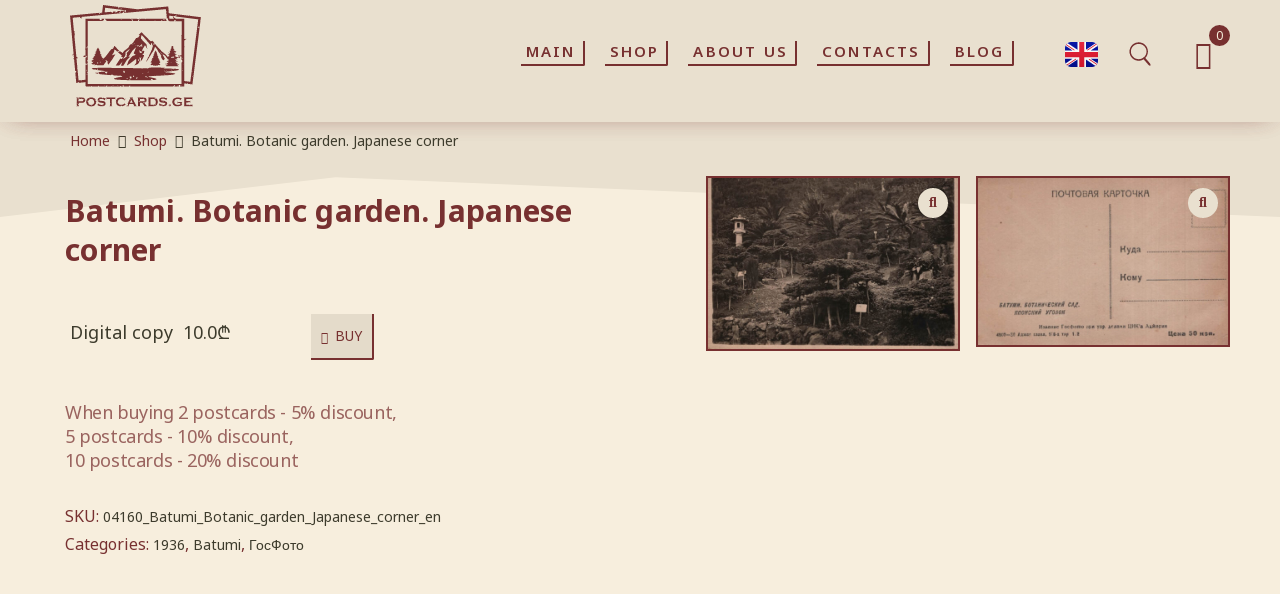

--- FILE ---
content_type: text/html; charset=UTF-8
request_url: https://postcards.ge/en/product/batumi-botanic-garden-japanese-corner_en/
body_size: 32937
content:
<!DOCTYPE html>
<html lang="en-GB" prefix="og: http://ogp.me/ns#">
<head>
<meta charset="UTF-8">
<link rel="profile" href="https://gmpg.org/xfn/11">
<link rel="pingback" href="https://postcards.ge/xmlrpc.php">

<meta name="viewport" content="width=device-width, initial-scale=1" />
<meta name='robots' content='index, follow, max-image-preview:large, max-snippet:-1, max-video-preview:-1' />
<link rel="alternate" href="https://postcards.ge/product/batumi-botanic-garden-japanese-corner_ka/" hreflang="ka" />
<link rel="alternate" href="https://postcards.ge/en/product/batumi-botanic-garden-japanese-corner_en/" hreflang="en" />
<link rel="alternate" href="https://postcards.ge/ru/product/batumi-botanic-garden-japanese-corner_ru/" hreflang="ru" />
<meta property="og:locale" content="en_GB" />
<meta property="og:type" content="product" />
<meta property="og:title" content="Batumi. Botanic garden. Japanese corner" />
<meta property="og:url" content="https://postcards.ge/en/product/batumi-botanic-garden-japanese-corner_en/" />
<meta property="og:site_name" content="Postcards" />
<meta property="og:image" content="https://postcards.ge/wp-content/uploads/2023/12/04160_batumi_botanic_garden_japanese_corner-1.jpg" />
<meta property="og:image:secure_url" content="https://postcards.ge/wp-content/uploads/2023/12/04160_batumi_botanic_garden_japanese_corner-1.jpg" />
<meta property="og:image:width" content="1000" />
<meta property="og:image:height" content="682" />
<meta property="og:image" content="https://postcards.ge/wp-content/uploads/2023/12/04160_batumi_botanic_garden_japanese_corner_1-1.jpg" />
<meta property="product:price:amount" content="10"/>
<meta property="product:price:currency" content="GEL"/>
<meta property="product:availability" content="instock"/>
<meta property="og:availability" content="instock"/>
<meta property="product:condition" content="new" />
<meta property="product:retailer_item_id" content="04160_Batumi_Botanic_garden_Japanese_corner_en" />

	<!-- This site is optimized with the Yoast SEO Premium plugin v20.0 (Yoast SEO v20.0) - https://yoast.com/wordpress/plugins/seo/ -->
	<title>Postcard Batumi. Botanic garden. Japanese corner - buy on Postcards.ge</title>
	<meta name="description" content="Discover beauty! Vintage postcard Batumi. Botanic garden. Japanese corner on Postcards.ge. Buy rare postcards and add to your collection. Order now!" />
	<link rel="canonical" href="https://postcards.ge/en/product/batumi-botanic-garden-japanese-corner_en/" />
	<meta property="og:locale" content="en_GB" />
	<meta property="og:locale:alternate" content="ka_GE" />
	<meta property="og:locale:alternate" content="ru_RU" />
	<meta property="og:type" content="article" />
	<meta property="og:title" content="Batumi. Botanic garden. Japanese corner" />
	<meta property="og:description" content="Discover beauty! Vintage postcard Batumi. Botanic garden. Japanese corner on Postcards.ge. Buy rare postcards and add to your collection. Order now!" />
	<meta property="og:url" content="https://postcards.ge/en/product/batumi-botanic-garden-japanese-corner_en/" />
	<meta property="og:site_name" content="Postcards" />
	<meta property="article:modified_time" content="2025-11-10T15:44:58+00:00" />
	<meta property="og:image" content="https://postcards.ge/wp-content/uploads/2023/12/04160_batumi_botanic_garden_japanese_corner-1.jpg" />
	<meta property="og:image:width" content="1000" />
	<meta property="og:image:height" content="682" />
	<meta property="og:image:type" content="image/jpeg" />
	<meta name="twitter:card" content="summary_large_image" />
	<script type="application/ld+json" class="yoast-schema-graph">{"@context":"https://schema.org","@graph":[{"@type":"WebPage","@id":"https://postcards.ge/en/product/batumi-botanic-garden-japanese-corner_en/","url":"https://postcards.ge/en/product/batumi-botanic-garden-japanese-corner_en/","name":"Postcard Batumi. Botanic garden. Japanese corner - buy on Postcards.ge","isPartOf":{"@id":"https://postcards.ge/en/#website"},"primaryImageOfPage":{"@id":"https://postcards.ge/en/product/batumi-botanic-garden-japanese-corner_en/#primaryimage"},"image":{"@id":"https://postcards.ge/en/product/batumi-botanic-garden-japanese-corner_en/#primaryimage"},"thumbnailUrl":"https://postcards.ge/wp-content/uploads/2023/12/04160_batumi_botanic_garden_japanese_corner-1.jpg","datePublished":"2023-12-22T05:16:50+00:00","dateModified":"2025-11-10T15:44:58+00:00","description":"Discover beauty! Vintage postcard Batumi. Botanic garden. Japanese corner on Postcards.ge. Buy rare postcards and add to your collection. Order now!","breadcrumb":{"@id":"https://postcards.ge/en/product/batumi-botanic-garden-japanese-corner_en/#breadcrumb"},"inLanguage":"en-GB","potentialAction":[{"@type":"ReadAction","target":["https://postcards.ge/en/product/batumi-botanic-garden-japanese-corner_en/"]}]},{"@type":"ImageObject","inLanguage":"en-GB","@id":"https://postcards.ge/en/product/batumi-botanic-garden-japanese-corner_en/#primaryimage","url":"https://postcards.ge/wp-content/uploads/2023/12/04160_batumi_botanic_garden_japanese_corner-1.jpg","contentUrl":"https://postcards.ge/wp-content/uploads/2023/12/04160_batumi_botanic_garden_japanese_corner-1.jpg","width":1000,"height":682},{"@type":"BreadcrumbList","@id":"https://postcards.ge/en/product/batumi-botanic-garden-japanese-corner_en/#breadcrumb","itemListElement":[{"@type":"ListItem","position":1,"name":"Vintage collector's cards by Amiran Gujabidze - Postcards.ge","item":"https://postcards.ge/en/"},{"@type":"ListItem","position":2,"name":"Shop","item":"http://postcards.ge/en/shop/"},{"@type":"ListItem","position":3,"name":"Batumi. Botanic garden. Japanese corner"}]},{"@type":"WebSite","@id":"https://postcards.ge/en/#website","url":"https://postcards.ge/en/","name":"Postcards.ge","description":"","publisher":{"@id":"https://postcards.ge/en/#organization"},"potentialAction":[{"@type":"SearchAction","target":{"@type":"EntryPoint","urlTemplate":"https://postcards.ge/en/?s={search_term_string}"},"query-input":"required name=search_term_string"}],"inLanguage":"en-GB"},{"@type":"Organization","@id":"https://postcards.ge/en/#organization","name":"Postcards.ge","url":"https://postcards.ge/en/","logo":{"@type":"ImageObject","inLanguage":"en-GB","@id":"https://postcards.ge/en/#/schema/logo/image/","url":"https://postcards.ge/wp-content/uploads/2023/03/cropped-favicon.png","contentUrl":"https://postcards.ge/wp-content/uploads/2023/03/cropped-favicon.png","width":512,"height":512,"caption":"Postcards.ge"},"image":{"@id":"https://postcards.ge/en/#/schema/logo/image/"}}]}</script>
	<!-- / Yoast SEO Premium plugin. -->


<link rel='dns-prefetch' href='//fonts.googleapis.com' />
<link rel='dns-prefetch' href='//www.googletagmanager.com' />
<link rel='stylesheet' id='wp-block-library-css' href='https://postcards.ge/wp-includes/css/dist/block-library/style.min.css?ver=d41bcf586e161412cde9a7eb5d5a4c7e' type='text/css' media='all' />
<link rel='stylesheet' id='wc-blocks-vendors-style-css' href='https://postcards.ge/wp-content/plugins/woocommerce/packages/woocommerce-blocks/build/wc-blocks-vendors-style.css?ver=9.1.5' type='text/css' media='all' />
<link rel='stylesheet' id='wc-blocks-style-css' href='https://postcards.ge/wp-content/plugins/woocommerce/packages/woocommerce-blocks/build/wc-blocks-style.css?ver=9.1.5' type='text/css' media='all' />
<link rel='stylesheet' id='classic-theme-styles-css' href='https://postcards.ge/wp-includes/css/classic-themes.min.css?ver=1' type='text/css' media='all' />
<style id='global-styles-inline-css' type='text/css'>
body{--wp--preset--color--black: #000000;--wp--preset--color--cyan-bluish-gray: #abb8c3;--wp--preset--color--white: #ffffff;--wp--preset--color--pale-pink: #f78da7;--wp--preset--color--vivid-red: #cf2e2e;--wp--preset--color--luminous-vivid-orange: #ff6900;--wp--preset--color--luminous-vivid-amber: #fcb900;--wp--preset--color--light-green-cyan: #7bdcb5;--wp--preset--color--vivid-green-cyan: #00d084;--wp--preset--color--pale-cyan-blue: #8ed1fc;--wp--preset--color--vivid-cyan-blue: #0693e3;--wp--preset--color--vivid-purple: #9b51e0;--wp--preset--gradient--vivid-cyan-blue-to-vivid-purple: linear-gradient(135deg,rgba(6,147,227,1) 0%,rgb(155,81,224) 100%);--wp--preset--gradient--light-green-cyan-to-vivid-green-cyan: linear-gradient(135deg,rgb(122,220,180) 0%,rgb(0,208,130) 100%);--wp--preset--gradient--luminous-vivid-amber-to-luminous-vivid-orange: linear-gradient(135deg,rgba(252,185,0,1) 0%,rgba(255,105,0,1) 100%);--wp--preset--gradient--luminous-vivid-orange-to-vivid-red: linear-gradient(135deg,rgba(255,105,0,1) 0%,rgb(207,46,46) 100%);--wp--preset--gradient--very-light-gray-to-cyan-bluish-gray: linear-gradient(135deg,rgb(238,238,238) 0%,rgb(169,184,195) 100%);--wp--preset--gradient--cool-to-warm-spectrum: linear-gradient(135deg,rgb(74,234,220) 0%,rgb(151,120,209) 20%,rgb(207,42,186) 40%,rgb(238,44,130) 60%,rgb(251,105,98) 80%,rgb(254,248,76) 100%);--wp--preset--gradient--blush-light-purple: linear-gradient(135deg,rgb(255,206,236) 0%,rgb(152,150,240) 100%);--wp--preset--gradient--blush-bordeaux: linear-gradient(135deg,rgb(254,205,165) 0%,rgb(254,45,45) 50%,rgb(107,0,62) 100%);--wp--preset--gradient--luminous-dusk: linear-gradient(135deg,rgb(255,203,112) 0%,rgb(199,81,192) 50%,rgb(65,88,208) 100%);--wp--preset--gradient--pale-ocean: linear-gradient(135deg,rgb(255,245,203) 0%,rgb(182,227,212) 50%,rgb(51,167,181) 100%);--wp--preset--gradient--electric-grass: linear-gradient(135deg,rgb(202,248,128) 0%,rgb(113,206,126) 100%);--wp--preset--gradient--midnight: linear-gradient(135deg,rgb(2,3,129) 0%,rgb(40,116,252) 100%);--wp--preset--duotone--dark-grayscale: url('#wp-duotone-dark-grayscale');--wp--preset--duotone--grayscale: url('#wp-duotone-grayscale');--wp--preset--duotone--purple-yellow: url('#wp-duotone-purple-yellow');--wp--preset--duotone--blue-red: url('#wp-duotone-blue-red');--wp--preset--duotone--midnight: url('#wp-duotone-midnight');--wp--preset--duotone--magenta-yellow: url('#wp-duotone-magenta-yellow');--wp--preset--duotone--purple-green: url('#wp-duotone-purple-green');--wp--preset--duotone--blue-orange: url('#wp-duotone-blue-orange');--wp--preset--font-size--small: 13px;--wp--preset--font-size--medium: 20px;--wp--preset--font-size--large: 36px;--wp--preset--font-size--x-large: 42px;--wp--preset--spacing--20: 0.44rem;--wp--preset--spacing--30: 0.67rem;--wp--preset--spacing--40: 1rem;--wp--preset--spacing--50: 1.5rem;--wp--preset--spacing--60: 2.25rem;--wp--preset--spacing--70: 3.38rem;--wp--preset--spacing--80: 5.06rem;}:where(.is-layout-flex){gap: 0.5em;}body .is-layout-flow > .alignleft{float: left;margin-inline-start: 0;margin-inline-end: 2em;}body .is-layout-flow > .alignright{float: right;margin-inline-start: 2em;margin-inline-end: 0;}body .is-layout-flow > .aligncenter{margin-left: auto !important;margin-right: auto !important;}body .is-layout-constrained > .alignleft{float: left;margin-inline-start: 0;margin-inline-end: 2em;}body .is-layout-constrained > .alignright{float: right;margin-inline-start: 2em;margin-inline-end: 0;}body .is-layout-constrained > .aligncenter{margin-left: auto !important;margin-right: auto !important;}body .is-layout-constrained > :where(:not(.alignleft):not(.alignright):not(.alignfull)){max-width: var(--wp--style--global--content-size);margin-left: auto !important;margin-right: auto !important;}body .is-layout-constrained > .alignwide{max-width: var(--wp--style--global--wide-size);}body .is-layout-flex{display: flex;}body .is-layout-flex{flex-wrap: wrap;align-items: center;}body .is-layout-flex > *{margin: 0;}:where(.wp-block-columns.is-layout-flex){gap: 2em;}.has-black-color{color: var(--wp--preset--color--black) !important;}.has-cyan-bluish-gray-color{color: var(--wp--preset--color--cyan-bluish-gray) !important;}.has-white-color{color: var(--wp--preset--color--white) !important;}.has-pale-pink-color{color: var(--wp--preset--color--pale-pink) !important;}.has-vivid-red-color{color: var(--wp--preset--color--vivid-red) !important;}.has-luminous-vivid-orange-color{color: var(--wp--preset--color--luminous-vivid-orange) !important;}.has-luminous-vivid-amber-color{color: var(--wp--preset--color--luminous-vivid-amber) !important;}.has-light-green-cyan-color{color: var(--wp--preset--color--light-green-cyan) !important;}.has-vivid-green-cyan-color{color: var(--wp--preset--color--vivid-green-cyan) !important;}.has-pale-cyan-blue-color{color: var(--wp--preset--color--pale-cyan-blue) !important;}.has-vivid-cyan-blue-color{color: var(--wp--preset--color--vivid-cyan-blue) !important;}.has-vivid-purple-color{color: var(--wp--preset--color--vivid-purple) !important;}.has-black-background-color{background-color: var(--wp--preset--color--black) !important;}.has-cyan-bluish-gray-background-color{background-color: var(--wp--preset--color--cyan-bluish-gray) !important;}.has-white-background-color{background-color: var(--wp--preset--color--white) !important;}.has-pale-pink-background-color{background-color: var(--wp--preset--color--pale-pink) !important;}.has-vivid-red-background-color{background-color: var(--wp--preset--color--vivid-red) !important;}.has-luminous-vivid-orange-background-color{background-color: var(--wp--preset--color--luminous-vivid-orange) !important;}.has-luminous-vivid-amber-background-color{background-color: var(--wp--preset--color--luminous-vivid-amber) !important;}.has-light-green-cyan-background-color{background-color: var(--wp--preset--color--light-green-cyan) !important;}.has-vivid-green-cyan-background-color{background-color: var(--wp--preset--color--vivid-green-cyan) !important;}.has-pale-cyan-blue-background-color{background-color: var(--wp--preset--color--pale-cyan-blue) !important;}.has-vivid-cyan-blue-background-color{background-color: var(--wp--preset--color--vivid-cyan-blue) !important;}.has-vivid-purple-background-color{background-color: var(--wp--preset--color--vivid-purple) !important;}.has-black-border-color{border-color: var(--wp--preset--color--black) !important;}.has-cyan-bluish-gray-border-color{border-color: var(--wp--preset--color--cyan-bluish-gray) !important;}.has-white-border-color{border-color: var(--wp--preset--color--white) !important;}.has-pale-pink-border-color{border-color: var(--wp--preset--color--pale-pink) !important;}.has-vivid-red-border-color{border-color: var(--wp--preset--color--vivid-red) !important;}.has-luminous-vivid-orange-border-color{border-color: var(--wp--preset--color--luminous-vivid-orange) !important;}.has-luminous-vivid-amber-border-color{border-color: var(--wp--preset--color--luminous-vivid-amber) !important;}.has-light-green-cyan-border-color{border-color: var(--wp--preset--color--light-green-cyan) !important;}.has-vivid-green-cyan-border-color{border-color: var(--wp--preset--color--vivid-green-cyan) !important;}.has-pale-cyan-blue-border-color{border-color: var(--wp--preset--color--pale-cyan-blue) !important;}.has-vivid-cyan-blue-border-color{border-color: var(--wp--preset--color--vivid-cyan-blue) !important;}.has-vivid-purple-border-color{border-color: var(--wp--preset--color--vivid-purple) !important;}.has-vivid-cyan-blue-to-vivid-purple-gradient-background{background: var(--wp--preset--gradient--vivid-cyan-blue-to-vivid-purple) !important;}.has-light-green-cyan-to-vivid-green-cyan-gradient-background{background: var(--wp--preset--gradient--light-green-cyan-to-vivid-green-cyan) !important;}.has-luminous-vivid-amber-to-luminous-vivid-orange-gradient-background{background: var(--wp--preset--gradient--luminous-vivid-amber-to-luminous-vivid-orange) !important;}.has-luminous-vivid-orange-to-vivid-red-gradient-background{background: var(--wp--preset--gradient--luminous-vivid-orange-to-vivid-red) !important;}.has-very-light-gray-to-cyan-bluish-gray-gradient-background{background: var(--wp--preset--gradient--very-light-gray-to-cyan-bluish-gray) !important;}.has-cool-to-warm-spectrum-gradient-background{background: var(--wp--preset--gradient--cool-to-warm-spectrum) !important;}.has-blush-light-purple-gradient-background{background: var(--wp--preset--gradient--blush-light-purple) !important;}.has-blush-bordeaux-gradient-background{background: var(--wp--preset--gradient--blush-bordeaux) !important;}.has-luminous-dusk-gradient-background{background: var(--wp--preset--gradient--luminous-dusk) !important;}.has-pale-ocean-gradient-background{background: var(--wp--preset--gradient--pale-ocean) !important;}.has-electric-grass-gradient-background{background: var(--wp--preset--gradient--electric-grass) !important;}.has-midnight-gradient-background{background: var(--wp--preset--gradient--midnight) !important;}.has-small-font-size{font-size: var(--wp--preset--font-size--small) !important;}.has-medium-font-size{font-size: var(--wp--preset--font-size--medium) !important;}.has-large-font-size{font-size: var(--wp--preset--font-size--large) !important;}.has-x-large-font-size{font-size: var(--wp--preset--font-size--x-large) !important;}
.wp-block-navigation a:where(:not(.wp-element-button)){color: inherit;}
:where(.wp-block-columns.is-layout-flex){gap: 2em;}
.wp-block-pullquote{font-size: 1.5em;line-height: 1.6;}
</style>
<link rel='stylesheet' id='contact-form-7-css' href='https://postcards.ge/wp-content/plugins/contact-form-7/includes/css/styles.css?ver=5.7.4' type='text/css' media='all' />
<link rel='stylesheet' id='woof-css' href='https://postcards.ge/wp-content/plugins/woocommerce-products-filter/css/front.css?ver=2.2.6.3' type='text/css' media='all' />
<style id='woof-inline-css' type='text/css'>

.woof_products_top_panel li span, .woof_products_top_panel2 li span{background: url(https://postcards.ge/wp-content/plugins/woocommerce-products-filter/img/delete.png);background-size: 14px 14px;background-repeat: no-repeat;background-position: right;}
.jQuery-plainOverlay-progress {
                        border-top: 12px solid #e9e0cf !important;
                    }
.woof_edit_view{
                    display: none;
                }

</style>
<link rel='stylesheet' id='chosen-drop-down-css' href='https://postcards.ge/wp-content/plugins/woocommerce-products-filter/js/chosen/chosen.min.css?ver=2.2.6.3' type='text/css' media='all' />
<link rel='stylesheet' id='plainoverlay-css' href='https://postcards.ge/wp-content/plugins/woocommerce-products-filter/css/plainoverlay.css?ver=2.2.6.3' type='text/css' media='all' />
<link rel='stylesheet' id='photoswipe-css' href='https://postcards.ge/wp-content/plugins/woocommerce/assets/css/photoswipe/photoswipe.min.css?ver=7.3.0' type='text/css' media='all' />
<link rel='stylesheet' id='photoswipe-default-skin-css' href='https://postcards.ge/wp-content/plugins/woocommerce/assets/css/photoswipe/default-skin/default-skin.min.css?ver=7.3.0' type='text/css' media='all' />
<style id='woocommerce-inline-inline-css' type='text/css'>
.woocommerce form .form-row .required { visibility: visible; }
</style>
<link rel='stylesheet' id='dgwt-wcas-style-css' href='https://postcards.ge/wp-content/plugins/ajax-search-for-woocommerce-premium/assets/css/style.min.css?ver=1.14.1' type='text/css' media='all' />
<link rel='stylesheet' id='font-awesome-css' href='https://postcards.ge/wp-content/plugins/elementor/assets/lib/font-awesome/css/font-awesome.min.css?ver=4.7.0' type='text/css' media='all' />
<style id='font-awesome-inline-css' type='text/css'>
[data-font="FontAwesome"]:before {font-family: 'FontAwesome' !important;content: attr(data-icon) !important;speak: none !important;font-weight: normal !important;font-variant: normal !important;text-transform: none !important;line-height: 1 !important;font-style: normal !important;-webkit-font-smoothing: antialiased !important;-moz-osx-font-smoothing: grayscale !important;}
</style>
<link rel='stylesheet' id='kava-parent-theme-style-css' href='https://postcards.ge/wp-content/themes/kava/style.css?ver=2.1.4' type='text/css' media='all' />
<link rel='stylesheet' id='kava-theme-style-css' href='https://postcards.ge/wp-content/themes/webion/style.css?ver=2.1.4' type='text/css' media='all' />
<style id='kava-theme-style-inline-css' type='text/css'>
/* #Typography */body {font-style: normal;font-weight: 400;font-size: 18px;line-height: 1.75;font-family: Muli, sans-serif;letter-spacing: 0px;text-align: left;color: #3d3122;}h1,.h1-style {font-style: normal;font-weight: 300;font-size: 24px;line-height: 1.2;font-family: Hind, sans-serif;letter-spacing: 0.27px;text-align: inherit;color: #3b3d42;}h2,.h2-style {font-style: normal;font-weight: 600;font-size: 21px;line-height: 1.2;font-family: Hind, sans-serif;letter-spacing: 0.2px;text-align: inherit;color: #3b3d42;}h3,.h3-style {font-style: normal;font-weight: 500;font-size: 24px;line-height: 1.5;font-family: Lato, sans-serif;letter-spacing: 0.38px;text-align: inherit;color: #3b3d42;}h4,.h4-style {font-style: normal;font-weight: 600;font-size: 30px;line-height: 1.4;font-family: Lato, sans-serif;letter-spacing: 0.2px;text-align: inherit;color: #3b3d42;}h5,.h5-style {font-style: normal;font-weight: 300;font-size: 18px;line-height: 1.4;font-family: Raleway, sans-serif;letter-spacing: 0.15px;text-align: inherit;color: #3b3d42;}h6,.h6-style {font-style: normal;font-weight: 700;font-size: 12px;line-height: 1.5;font-family: Raleway, sans-serif;letter-spacing: 0.24px;text-align: inherit;color: #3b3d42;}@media (min-width: 1200px) {h1,.h1-style { font-size: 40px; }h2,.h2-style { font-size: 35px; }h3,.h3-style { font-size: 32px; }}a,h1 a:hover,h2 a:hover,h3 a:hover,h4 a:hover,h5 a:hover,h6 a:hover { color: #020202; }a:hover { color: #773030; }blockquote {color: #773030;}/* #Header */.site-header__wrap {background-color: #ffffff;background-repeat: no-repeat;background-position: center top;background-attachment: scroll;;}/* ##Top Panel */.top-panel {color: #773030;background-color: #000000;}/* #Main Menu */.main-navigation {font-style: normal;font-weight: 400;font-size: 14px;line-height: 1.4;font-family: Roboto, sans-serif;letter-spacing: 0px;}.main-navigation a,.menu-item-has-children:before {color: #773030;}.main-navigation a:hover,.main-navigation .current_page_item>a,.main-navigation .current-menu-item>a,.main-navigation .current_page_ancestor>a,.main-navigation .current-menu-ancestor>a {color: #773030;}/* #Mobile Menu */.mobile-menu-toggle-button {color: #ffffff;background-color: #773030;}/* #Social */.social-list a {color: #773030;}.social-list a:hover {color: #773030;}/* #Breadcrumbs */.breadcrumbs_item {font-style: normal;font-weight: 500;font-size: 21px;line-height: 1.625;font-family: Dosis, sans-serif;letter-spacing: 0px;}.breadcrumbs_item_sep,.breadcrumbs_item_link {color: #773030;}.breadcrumbs_item_link:hover {color: #773030;}/* #Post navigation */.post-navigation-container i {color: #773030;}.post-navigation-container .nav-links a:hover .post-title,.post-navigation-container .nav-links a:hover .nav-text {color: #020202;}.post-navigation-container .nav-links a:hover i {color: #773030;}/* #Pagination */.posts-list-navigation .pagination .page-numbers,.page-links > span,.page-links > a {color: #773030;}.posts-list-navigation .pagination a.page-numbers:hover,.posts-list-navigation .pagination .page-numbers.current,.page-links > a:hover,.page-links > span {color: #773030;}.posts-list-navigation .pagination .next,.posts-list-navigation .pagination .prev {color: #020202;}.posts-list-navigation .pagination .next:hover,.posts-list-navigation .pagination .prev:hover {color: #773030;}/* #Button Appearance Styles (regular scheme) */.btn,button,input[type='button'],input[type='reset'],input[type='submit'] {font-style: normal;font-weight: 900;font-size: 11px;line-height: 1;font-family: Roboto, sans-serif;letter-spacing: 1px;color: #ffffff;background-color: #773030;}.btn:hover,button:hover,input[type='button']:hover,input[type='reset']:hover,input[type='submit']:hover,input[type='reset']:hover {color: #ffffff;background-color: rgb(157,86,86);}.btn.invert-button {color: #ffffff;}.btn.invert-button:hover {color: #ffffff;border-color: #773030;background-color: #773030;}/* #Totop Button */#toTop {padding: 5px 11px;border-radius: 40px;background-color: #303030;color: #ffffff;}#toTop:hover {background-color: #838383;color: ;}input,optgroup,select,textarea {font-size: 18px;}/* #Comment, Contact, Password Forms */.comment-form .submit,.wpcf7-submit,.post-password-form label + input {font-style: normal;font-weight: 900;font-size: 11px;line-height: 1;font-family: Roboto, sans-serif;letter-spacing: 1px;color: #ffffff;background-color: #773030;}.comment-form .submit:hover,.wpcf7-submit:hover,.post-password-form label + input:hover {color: #ffffff;background-color: rgb(157,86,86);}.comment-reply-title {font-style: normal;font-weight: 600;font-size: 30px;line-height: 1.4;font-family: Lato, sans-serif;letter-spacing: 0.2px;color: #3b3d42;}/* Cookies consent */.comment-form-cookies-consent input[type='checkbox']:checked ~ label[for=wp-comment-cookies-consent]:before {color: #ffffff;border-color: #773030;background-color: #773030;}/* #Comment Reply Link */#cancel-comment-reply-link {color: #020202;}#cancel-comment-reply-link:hover {color: #773030;}/* #Comment item */.comment-body .fn {font-style: normal;font-weight: 700;font-size: 12px;line-height: 1.5;font-family: Raleway, sans-serif;letter-spacing: 0.24px;color: #3b3d42;}.comment-date__time {color: #773030;}.comment-reply-link {font-style: normal;font-weight: 900;font-size: 11px;line-height: 1;font-family: Roboto, sans-serif;letter-spacing: 1px;}/* #Input Placeholders */::-webkit-input-placeholder { color: #773030; }::-moz-placeholder{ color: #773030; }:-moz-placeholder{ color: #773030; }:-ms-input-placeholder{ color: #773030; }/* #Entry Meta */.posted-on,.cat-links,.byline,.tags-links {color: #773030;}.comments-button {color: #773030;}.comments-button:hover {color: #ffffff;background-color: #773030;}.btn-style .post-categories a {color: #ffffff;background-color: #773030;}.btn-style .post-categories a:hover {color: #ffffff;background-color: rgb(157,86,86);}.sticky-label {color: #ffffff;background-color: #773030;}/* Posts List Item Invert */.invert-hover.has-post-thumbnail:hover,.invert-hover.has-post-thumbnail:hover .posted-on,.invert-hover.has-post-thumbnail:hover .cat-links,.invert-hover.has-post-thumbnail:hover .byline,.invert-hover.has-post-thumbnail:hover .tags-links,.invert-hover.has-post-thumbnail:hover .entry-meta,.invert-hover.has-post-thumbnail:hover a,.invert-hover.has-post-thumbnail:hover .btn-icon,.invert-item.has-post-thumbnail,.invert-item.has-post-thumbnail .posted-on,.invert-item.has-post-thumbnail .cat-links,.invert-item.has-post-thumbnail .byline,.invert-item.has-post-thumbnail .tags-links,.invert-item.has-post-thumbnail .entry-meta,.invert-item.has-post-thumbnail a,.invert-item.has-post-thumbnail .btn:hover,.invert-item.has-post-thumbnail .btn-style .post-categories a:hover,.invert,.invert .entry-title,.invert a,.invert .byline,.invert .posted-on,.invert .cat-links,.invert .tags-links {color: #ffffff;}.invert-hover.has-post-thumbnail:hover a:hover,.invert-hover.has-post-thumbnail:hover .btn-icon:hover,.invert-item.has-post-thumbnail a:hover,.invert a:hover {color: #020202;}.invert-hover.has-post-thumbnail .btn,.invert-item.has-post-thumbnail .comments-button,.posts-list--default.list-style-v10 .invert.default-item .comments-button{color: #ffffff;background-color: #773030;}.invert-hover.has-post-thumbnail .btn:hover,.invert-item.has-post-thumbnail .comments-button:hover,.posts-list--default.list-style-v10 .invert.default-item .comments-button:hover {color: #020202;background-color: #ffffff;}/* Default Posts List */.list-style-v8 .comments-link {color: #773030;}.list-style-v8 .comments-link:hover {color: #773030;}/* Creative Posts List */.creative-item .entry-title a:hover {color: #020202;}.list-style-default .creative-item a,.creative-item .btn-icon {color: #773030;}.list-style-default .creative-item a:hover,.creative-item .btn-icon:hover {color: #020202;}.list-style-default .creative-item .btn,.list-style-default .creative-item .btn:hover,.list-style-default .creative-item .comments-button:hover {color: #ffffff;}.creative-item__title-first-letter {font-style: normal;font-weight: 300;font-family: Hind, sans-serif;color: #3b3d42;}.posts-list--creative.list-style-v10 .creative-item:before {background-color: #773030;box-shadow: 0px 0px 0px 8px rgba(119,48,48,0.25);}.posts-list--creative.list-style-v10 .creative-item__post-date {font-style: normal;font-weight: 600;font-size: 30px;line-height: 1.4;font-family: Lato, sans-serif;letter-spacing: 0.2px;color: #020202;}.posts-list--creative.list-style-v10 .creative-item__post-date a {color: #020202;}.posts-list--creative.list-style-v10 .creative-item__post-date a:hover {color: #773030;}/* Creative Posts List style-v2 */.list-style-v2 .creative-item .entry-title,.list-style-v9 .creative-item .entry-title {font-style: normal;font-weight: 600;font-size: 30px;line-height: 1.4;font-family: Lato, sans-serif;letter-spacing: 0.2px;}/* Image Post Format */.post_format-post-format-image .post-thumbnail__link:before {color: #ffffff;background-color: #773030;}/* Gallery Post Format */.post_format-post-format-gallery .swiper-button-prev,.post_format-post-format-gallery .swiper-button-next {color: #773030;}.post_format-post-format-gallery .swiper-button-prev:hover,.post_format-post-format-gallery .swiper-button-next:hover {color: #773030;}/* Link Post Format */.post_format-post-format-quote .post-format-quote {color: #ffffff;background-color: #773030;}.post_format-post-format-quote .post-format-quote:before {color: #773030;background-color: #ffffff;}/* Post Author */.post-author__title a {color: #020202;}.post-author__title a:hover {color: #773030;}.invert .post-author__title a {color: #ffffff;}.invert .post-author__title a:hover {color: #020202;}/* Single Post */.single-post blockquote {border-color: #773030;}.single-post:not(.post-template-single-layout-4):not(.post-template-single-layout-7) .tags-links a:hover {color: #ffffff;border-color: #773030;background-color: #773030;}.single-header-3 .post-author .byline,.single-header-4 .post-author .byline,.single-header-5 .post-author .byline {font-style: normal;font-weight: 600;font-size: 30px;line-height: 1.4;font-family: Lato, sans-serif;letter-spacing: 0.2px;}.single-header-8,.single-header-10 .entry-header {background-color: #773030;}.single-header-8.invert a:hover,.single-header-10.invert a:hover {color: rgba(255,255,255,0.5);}.single-header-3 a.comments-button,.single-header-10 a.comments-button {border: 1px solid #ffffff;}.single-header-3 a.comments-button:hover,.single-header-10 a.comments-button:hover {color: #020202;background-color: #ffffff;}/* Page preloader */.page-preloader {border-top-color: #773030;border-right-color: #773030;}/* Logo */.site-logo__link,.site-logo__link:hover {color: #773030;}/* Page title */.page-title {font-style: normal;font-weight: 600;font-size: 21px;line-height: 1.2;font-family: Hind, sans-serif;letter-spacing: 0.2px;color: #3b3d42;}@media (min-width: 1200px) {.page-title { font-size: 35px; }}/* Grid Posts List */.posts-list.list-style-v3 .comments-link {border-color: #020202;}.posts-list.list-style-v4 .comments-link {color: #773030;}.posts-list.list-style-v4 .posts-list__item.grid-item .grid-item-wrap .comments-link:hover {color: #ffffff;background-color: #020202;}/* Posts List Grid Item Invert */.grid-item-wrap.invert,.grid-item-wrap.invert .posted-on,.grid-item-wrap.invert .cat-links,.grid-item-wrap.invert .byline,.grid-item-wrap.invert .tags-links,.grid-item-wrap.invert .entry-meta,.grid-item-wrap.invert a,.grid-item-wrap.invert .btn-icon,.grid-item-wrap.invert .comments-button {color: #ffffff;}/* Posts List Grid-5 Item Invert */.list-style-v5 .grid-item-wrap.invert .posted-on,.list-style-v5 .grid-item-wrap.invert .cat-links,.list-style-v5 .grid-item-wrap.invert .byline,.list-style-v5 .grid-item-wrap.invert .tags-links,.list-style-v5 .grid-item-wrap.invert .posted-on a,.list-style-v5 .grid-item-wrap.invert .cat-links a,.list-style-v5 .grid-item-wrap.invert .tags-links a,.list-style-v5 .grid-item-wrap.invert .byline a,.list-style-v5 .grid-item-wrap.invert .comments-link,.list-style-v5 .grid-item-wrap.invert .entry-title a:hover {color: #773030;}.list-style-v5 .grid-item-wrap.invert .posted-on a:hover,.list-style-v5 .grid-item-wrap.invert .cat-links a:hover,.list-style-v5 .grid-item-wrap.invert .tags-links a:hover,.list-style-v5 .grid-item-wrap.invert .byline a:hover,.list-style-v5 .grid-item-wrap.invert .comments-link:hover {color: #ffffff;}/* Posts List Grid-6 Item Invert */.posts-list.list-style-v6 .posts-list__item.grid-item .grid-item-wrap .cat-links a,.posts-list.list-style-v7 .posts-list__item.grid-item .grid-item-wrap .cat-links a {color: #ffffff;background-color: #020202;}.posts-list.list-style-v6 .posts-list__item.grid-item .grid-item-wrap .cat-links a:hover,.posts-list.list-style-v7 .posts-list__item.grid-item .grid-item-wrap .cat-links a:hover {color: #ffffff;background-color: rgb(157,86,86);}.posts-list.list-style-v9 .posts-list__item.grid-item .grid-item-wrap .entry-header .entry-title {font-weight : 400;}/* Grid 7 */.list-style-v7 .grid-item-wrap.invert .posted-on a:hover,.list-style-v7 .grid-item-wrap.invert .cat-links a:hover,.list-style-v7 .grid-item-wrap.invert .tags-links a:hover,.list-style-v7 .grid-item-wrap.invert .byline a:hover,.list-style-v7 .grid-item-wrap.invert .comments-link:hover,.list-style-v7 .grid-item-wrap.invert .entry-title a:hover,.list-style-v6 .grid-item-wrap.invert .posted-on a:hover,.list-style-v6 .grid-item-wrap.invert .cat-links a:hover,.list-style-v6 .grid-item-wrap.invert .tags-links a:hover,.list-style-v6 .grid-item-wrap.invert .byline a:hover,.list-style-v6 .grid-item-wrap.invert .comments-link:hover,.list-style-v6 .grid-item-wrap.invert .entry-title a:hover {color: #773030;}.list-style-v7 .grid-item-wrap.invert .posted-on,.list-style-v7 .grid-item-wrap.invert .cat-links,.list-style-v7 .grid-item-wrap.invert .byline,.list-style-v7 .grid-item-wrap.invert .tags-links,.list-style-v7 .grid-item-wrap.invert .posted-on a,.list-style-v7 .grid-item-wrap.invert .cat-links a,.list-style-v7 .grid-item-wrap.invert .tags-links a,.list-style-v7 .grid-item-wrap.invert .byline a,.list-style-v7 .grid-item-wrap.invert .comments-link,.list-style-v7 .grid-item-wrap.invert .entry-title a,.list-style-v7 .grid-item-wrap.invert .entry-content p,.list-style-v6 .grid-item-wrap.invert .posted-on,.list-style-v6 .grid-item-wrap.invert .cat-links,.list-style-v6 .grid-item-wrap.invert .byline,.list-style-v6 .grid-item-wrap.invert .tags-links,.list-style-v6 .grid-item-wrap.invert .posted-on a,.list-style-v6 .grid-item-wrap.invert .cat-links a,.list-style-v6 .grid-item-wrap.invert .tags-links a,.list-style-v6 .grid-item-wrap.invert .byline a,.list-style-v6 .grid-item-wrap.invert .comments-link,.list-style-v6 .grid-item-wrap.invert .entry-title a,.list-style-v6 .grid-item-wrap.invert .entry-content p {color: #ffffff;}.posts-list.list-style-v7 .grid-item .grid-item-wrap .entry-footer .comments-link:hover,.posts-list.list-style-v6 .grid-item .grid-item-wrap .entry-footer .comments-link:hover,.posts-list.list-style-v6 .posts-list__item.grid-item .grid-item-wrap .btn:hover,.posts-list.list-style-v7 .posts-list__item.grid-item .grid-item-wrap .btn:hover {color: #773030;border-color: #773030;}.posts-list.list-style-v10 .grid-item-inner .space-between-content .comments-link {color: #773030;}.posts-list.list-style-v10 .grid-item-inner .space-between-content .comments-link:hover {color: #773030;}.posts-list.list-style-v10 .posts-list__item.justify-item .justify-item-inner .entry-title a {color: #3d3122;}.posts-list.posts-list--vertical-justify.list-style-v10 .posts-list__item.justify-item .justify-item-inner .entry-title a:hover{color: #ffffff;background-color: #773030;}.posts-list.list-style-v5 .posts-list__item.justify-item .justify-item-inner.invert .cat-links a:hover,.posts-list.list-style-v8 .posts-list__item.justify-item .justify-item-inner.invert .cat-links a:hover {color: #ffffff;background-color: rgb(157,86,86);}.posts-list.list-style-v5 .posts-list__item.justify-item .justify-item-inner.invert .cat-links a,.posts-list.list-style-v8 .posts-list__item.justify-item .justify-item-inner.invert .cat-links a{color: #ffffff;background-color: #020202;}.list-style-v8 .justify-item-inner.invert .posted-on,.list-style-v8 .justify-item-inner.invert .cat-links,.list-style-v8 .justify-item-inner.invert .byline,.list-style-v8 .justify-item-inner.invert .tags-links,.list-style-v8 .justify-item-inner.invert .posted-on a,.list-style-v8 .justify-item-inner.invert .cat-links a,.list-style-v8 .justify-item-inner.invert .tags-links a,.list-style-v8 .justify-item-inner.invert .byline a,.list-style-v8 .justify-item-inner.invert .comments-link,.list-style-v8 .justify-item-inner.invert .entry-title a,.list-style-v8 .justify-item-inner.invert .entry-content p,.list-style-v5 .justify-item-inner.invert .posted-on,.list-style-v5 .justify-item-inner.invert .cat-links,.list-style-v5 .justify-item-inner.invert .byline,.list-style-v5 .justify-item-inner.invert .tags-links,.list-style-v5 .justify-item-inner.invert .posted-on a,.list-style-v5 .justify-item-inner.invert .cat-links a,.list-style-v5 .justify-item-inner.invert .tags-links a,.list-style-v5 .justify-item-inner.invert .byline a,.list-style-v5 .justify-item-inner.invert .comments-link,.list-style-v5 .justify-item-inner.invert .entry-title a,.list-style-v5 .justify-item-inner.invert .entry-content p,.list-style-v4 .justify-item-inner.invert .posted-on:hover,.list-style-v4 .justify-item-inner.invert .cat-links,.list-style-v4 .justify-item-inner.invert .byline,.list-style-v4 .justify-item-inner.invert .tags-links,.list-style-v4 .justify-item-inner.invert .posted-on a,.list-style-v4 .justify-item-inner.invert .cat-links a,.list-style-v4 .justify-item-inner.invert .tags-links a,.list-style-v4 .justify-item-inner.invert .byline a,.list-style-v4 .justify-item-inner.invert .comments-link,.list-style-v4 .justify-item-inner.invert .entry-title a,.list-style-v4 .justify-item-inner.invert .entry-content p {color: #ffffff;}.list-style-v8 .justify-item-inner.invert .posted-on a:hover,.list-style-v8 .justify-item-inner.invert .cat-links a:hover,.list-style-v8 .justify-item-inner.invert .tags-links a:hover,.list-style-v8 .justify-item-inner.invert .byline a:hover,.list-style-v8 .justify-item-inner.invert .comments-link:hover,.list-style-v8 .justify-item-inner.invert .entry-title a:hover,.list-style-v5 .justify-item-inner.invert .posted-on a:hover,.list-style-v5 .justify-item-inner.invert .cat-links a:hover,.list-style-v5 .justify-item-inner.invert .tags-links a:hover,.list-style-v5 .justify-item-inner.invert .byline a:hover,.list-style-v5 .justify-item-inner.invert .entry-title a:hover,.list-style-v4 .justify-item-inner.invert .posted-on a,.list-style-v4 .justify-item-inner.invert .cat-links a:hover,.list-style-v4 .justify-item-inner.invert .tags-links a:hover,.list-style-v4 .justify-item-inner.invert .byline a:hover,.list-style-v4 .justify-item-inner.invert .comments-link:hover,.list-style-v4 .justify-item-inner.invert .entry-title a:hover{color: #773030;}.posts-list.list-style-v5 .justify-item .justify-item-wrap .entry-footer .comments-link:hover {border-color: #773030;}.list-style-v4 .justify-item-inner.invert .btn:hover,.list-style-v6 .justify-item-wrap.invert .btn:hover,.list-style-v8 .justify-item-inner.invert .btn:hover {color: #ffffff;}.posts-list.posts-list--vertical-justify.list-style-v5 .posts-list__item.justify-item .justify-item-wrap .entry-footer .comments-link:hover,.posts-list.posts-list--vertical-justify.list-style-v5 .posts-list__item.justify-item .justify-item-wrap .entry-footer .btn:hover {color: #773030;border-color: #773030;}/* masonry Posts List */.posts-list.list-style-v3 .comments-link {border-color: #020202;}.posts-list.list-style-v4 .comments-link {color: #773030;}.posts-list.list-style-v4 .posts-list__item.masonry-item .masonry-item-wrap .comments-link:hover {color: #ffffff;background-color: #020202;}/* Posts List masonry Item Invert */.masonry-item-wrap.invert,.masonry-item-wrap.invert .posted-on,.masonry-item-wrap.invert .cat-links,.masonry-item-wrap.invert .byline,.masonry-item-wrap.invert .tags-links,.masonry-item-wrap.invert .entry-meta,.masonry-item-wrap.invert a,.masonry-item-wrap.invert .btn-icon,.masonry-item-wrap.invert .comments-button {color: #ffffff;}/* Posts List masonry-5 Item Invert */.list-style-v5 .masonry-item-wrap.invert .posted-on,.list-style-v5 .masonry-item-wrap.invert .cat-links,.list-style-v5 .masonry-item-wrap.invert .byline,.list-style-v5 .masonry-item-wrap.invert .tags-links,.list-style-v5 .masonry-item-wrap.invert .posted-on a,.list-style-v5 .masonry-item-wrap.invert .cat-links a,.list-style-v5 .masonry-item-wrap.invert .tags-links a,.list-style-v5 .masonry-item-wrap.invert .byline a,.list-style-v5 .masonry-item-wrap.invert .comments-link,.list-style-v5 .masonry-item-wrap.invert .entry-title a:hover {color: #773030;}.list-style-v5 .masonry-item-wrap.invert .posted-on a:hover,.list-style-v5 .masonry-item-wrap.invert .cat-links a:hover,.list-style-v5 .masonry-item-wrap.invert .tags-links a:hover,.list-style-v5 .masonry-item-wrap.invert .byline a:hover,.list-style-v5 .masonry-item-wrap.invert .comments-link:hover {color: #ffffff;}.posts-list.list-style-v10 .masonry-item-inner .space-between-content .comments-link {color: #773030;}.posts-list.list-style-v10 .masonry-item-inner .space-between-content .comments-link:hover {color: #773030;}.widget_recent_entries a,.widget_recent_comments a {font-style: normal;font-weight: 700;font-size: 12px;line-height: 1.5;font-family: Raleway, sans-serif;letter-spacing: 0.24px;color: #3b3d42;}.widget_recent_entries a:hover,.widget_recent_comments a:hover {color: #020202;}.widget_recent_entries .post-date,.widget_recent_comments .recentcomments {color: #773030;}.widget_recent_comments .comment-author-link a {color: #773030;}.widget_recent_comments .comment-author-link a:hover {color: #020202;}.widget_calendar th,.widget_calendar caption {color: #773030;}.widget_calendar tbody td a {color: #3d3122;}.widget_calendar tbody td a:hover {color: #ffffff;background-color: #773030;}.widget_calendar tfoot td a {color: #773030;}.widget_calendar tfoot td a:hover {color: #773030;}/* Preloader */.jet-smart-listing-wrap.jet-processing + div.jet-smart-listing-loading,div.wpcf7 .ajax-loader {border-top-color: #773030;border-right-color: #773030;}/*--------------------------------------------------------------## Ecwid Plugin Styles--------------------------------------------------------------*//* Product Title, Product Price amount */html#ecwid_html body#ecwid_body .ec-size .ec-wrapper .ec-store .grid-product__title-inner,html#ecwid_html body#ecwid_body .ec-size .ec-wrapper .ec-store .grid__products .grid-product__image ~ .grid-product__price .grid-product__price-amount,html#ecwid_html body#ecwid_body .ec-size .ec-wrapper .ec-store .grid__products .grid-product__image ~ .grid-product__title .grid-product__price-amount,html#ecwid_html body#ecwid_body .ec-size .ec-store .grid__products--medium-items.grid__products--layout-center .grid-product__price-compare,html#ecwid_html body#ecwid_body .ec-size .ec-store .grid__products--medium-items .grid-product__details,html#ecwid_html body#ecwid_body .ec-size .ec-store .grid__products--medium-items .grid-product__sku,html#ecwid_html body#ecwid_body .ec-size .ec-store .grid__products--medium-items .grid-product__sku-hover,html#ecwid_html body#ecwid_body .ec-size .ec-store .grid__products--medium-items .grid-product__tax,html#ecwid_html body#ecwid_body .ec-size .ec-wrapper .ec-store .form__msg,html#ecwid_html body#ecwid_body .ec-size.ec-size--l .ec-wrapper .ec-store h1,html#ecwid_html body#ecwid_body.page .ec-size .ec-wrapper .ec-store .product-details__product-title,html#ecwid_html body#ecwid_body.page .ec-size .ec-wrapper .ec-store .product-details__product-price,html#ecwid_html body#ecwid_body .ec-size .ec-wrapper .ec-store .product-details-module__title,html#ecwid_html body#ecwid_body .ec-size .ec-wrapper .ec-store .ec-cart-summary__row--total .ec-cart-summary__title,html#ecwid_html body#ecwid_body .ec-size .ec-wrapper .ec-store .ec-cart-summary__row--total .ec-cart-summary__price,html#ecwid_html body#ecwid_body .ec-size .ec-wrapper .ec-store .grid__categories * {font-style: normal;font-weight: 700;line-height: 1.5;font-family: Raleway, sans-serif;letter-spacing: 0.24px;}html#ecwid_html body#ecwid_body .ecwid .ec-size .ec-wrapper .ec-store .product-details__product-description {font-style: normal;font-weight: 400;font-size: 18px;line-height: 1.75;font-family: Muli, sans-serif;letter-spacing: 0px;text-align: left;color: #3d3122;}html#ecwid_html body#ecwid_body .ec-size .ec-wrapper .ec-store .grid-product__title-inner,html#ecwid_html body#ecwid_body .ec-size .ec-wrapper .ec-store .grid__products .grid-product__image ~ .grid-product__price .grid-product__price-amount,html#ecwid_html body#ecwid_body .ec-size .ec-wrapper .ec-store .grid__products .grid-product__image ~ .grid-product__title .grid-product__price-amount,html#ecwid_html body#ecwid_body .ec-size .ec-store .grid__products--medium-items.grid__products--layout-center .grid-product__price-compare,html#ecwid_html body#ecwid_body .ec-size .ec-store .grid__products--medium-items .grid-product__details,html#ecwid_html body#ecwid_body .ec-size .ec-store .grid__products--medium-items .grid-product__sku,html#ecwid_html body#ecwid_body .ec-size .ec-store .grid__products--medium-items .grid-product__sku-hover,html#ecwid_html body#ecwid_body .ec-size .ec-store .grid__products--medium-items .grid-product__tax,html#ecwid_html body#ecwid_body .ec-size .ec-wrapper .ec-store .product-details-module__title,html#ecwid_html body#ecwid_body.page .ec-size .ec-wrapper .ec-store .product-details__product-price,html#ecwid_html body#ecwid_body.page .ec-size .ec-wrapper .ec-store .product-details__product-title,html#ecwid_html body#ecwid_body .ec-size .ec-wrapper .ec-store .form-control__text,html#ecwid_html body#ecwid_body .ec-size .ec-wrapper .ec-store .form-control__textarea,html#ecwid_html body#ecwid_body .ec-size .ec-wrapper .ec-store .ec-link,html#ecwid_html body#ecwid_body .ec-size .ec-wrapper .ec-store .ec-link:visited,html#ecwid_html body#ecwid_body .ec-size .ec-wrapper .ec-store input[type="radio"].form-control__radio:checked+.form-control__radio-view::after {color: #020202;}html#ecwid_html body#ecwid_body .ec-size .ec-wrapper .ec-store .ec-link:hover {color: #773030;}/* Product Title, Price small state */html#ecwid_html body#ecwid_body .ec-size .ec-wrapper .ec-store .grid__products--small-items .grid-product__title-inner,html#ecwid_html body#ecwid_body .ec-size .ec-wrapper .ec-store .grid__products--small-items .grid-product__price-hover .grid-product__price-amount,html#ecwid_html body#ecwid_body .ec-size .ec-wrapper .ec-store .grid__products--small-items .grid-product__image ~ .grid-product__price .grid-product__price-amount,html#ecwid_html body#ecwid_body .ec-size .ec-wrapper .ec-store .grid__products--small-items .grid-product__image ~ .grid-product__title .grid-product__price-amount,html#ecwid_html body#ecwid_body .ec-size .ec-wrapper .ec-store .grid__products--small-items.grid__products--layout-center .grid-product__price-compare,html#ecwid_html body#ecwid_body .ec-size .ec-wrapper .ec-store .grid__products--small-items .grid-product__details,html#ecwid_html body#ecwid_body .ec-size .ec-wrapper .ec-store .grid__products--small-items .grid-product__sku,html#ecwid_html body#ecwid_body .ec-size .ec-wrapper .ec-store .grid__products--small-items .grid-product__sku-hover,html#ecwid_html body#ecwid_body .ec-size .ec-wrapper .ec-store .grid__products--small-items .grid-product__tax {font-size: 10px;}/* Product Title, Price medium state */html#ecwid_html body#ecwid_body .ec-size .ec-wrapper .ec-store .grid__products--medium-items .grid-product__title-inner,html#ecwid_html body#ecwid_body .ec-size .ec-wrapper .ec-store .grid__products--medium-items .grid-product__price-hover .grid-product__price-amount,html#ecwid_html body#ecwid_body .ec-size .ec-wrapper .ec-store .grid__products--medium-items .grid-product__image ~ .grid-product__price .grid-product__price-amount,html#ecwid_html body#ecwid_body .ec-size .ec-wrapper .ec-store .grid__products--medium-items .grid-product__image ~ .grid-product__title .grid-product__price-amount,html#ecwid_html body#ecwid_body .ec-size .ec-wrapper .ec-store .grid__products--medium-items.grid__products--layout-center .grid-product__price-compare,html#ecwid_html body#ecwid_body .ec-size .ec-wrapper .ec-store .grid__products--medium-items .grid-product__details,html#ecwid_html body#ecwid_body .ec-size .ec-wrapper .ec-store .grid__products--medium-items .grid-product__sku,html#ecwid_html body#ecwid_body .ec-size .ec-wrapper .ec-store .grid__products--medium-items .grid-product__sku-hover,html#ecwid_html body#ecwid_body .ec-size .ec-wrapper .ec-store .grid__products--medium-items .grid-product__tax {font-size: 12px;}/* Product Title, Price large state */html#ecwid_html body#ecwid_body .ec-size .ec-wrapper .ec-store .grid__products--large-items .grid-product__title-inner,html#ecwid_html body#ecwid_body .ec-size .ec-wrapper .ec-store .grid__products--large-items .grid-product__price-hover .grid-product__price-amount,html#ecwid_html body#ecwid_body .ec-size .ec-wrapper .ec-store .grid__products--large-items .grid-product__image ~ .grid-product__price .grid-product__price-amount,html#ecwid_html body#ecwid_body .ec-size .ec-wrapper .ec-store .grid__products--large-items .grid-product__image ~ .grid-product__title .grid-product__price-amount,html#ecwid_html body#ecwid_body .ec-size .ec-wrapper .ec-store .grid__products--large-items.grid__products--layout-center .grid-product__price-compare,html#ecwid_html body#ecwid_body .ec-size .ec-wrapper .ec-store .grid__products--large-items .grid-product__details,html#ecwid_html body#ecwid_body .ec-size .ec-wrapper .ec-store .grid__products--large-items .grid-product__sku,html#ecwid_html body#ecwid_body .ec-size .ec-wrapper .ec-store .grid__products--large-items .grid-product__sku-hover,html#ecwid_html body#ecwid_body .ec-size .ec-wrapper .ec-store .grid__products--large-items .grid-product__tax {font-size: 15px;}/* Product Add To Cart button */html#ecwid_html body#ecwid_body .ec-size .ec-wrapper .ec-store button {font-style: normal;font-weight: 900;line-height: 1;font-family: Roboto, sans-serif;letter-spacing: 1px;}/* Product Add To Cart button normal state */html#ecwid_html body#ecwid_body .ec-size .ec-wrapper .ec-store .form-control--secondary .form-control__button,html#ecwid_html body#ecwid_body .ec-size .ec-wrapper .ec-store .form-control--primary .form-control__button {border-color: #773030;background-color: transparent;color: #773030;}/* Product Add To Cart button hover state, Product Category active state */html#ecwid_html body#ecwid_body .ec-size .ec-wrapper .ec-store .form-control--secondary .form-control__button:hover,html#ecwid_html body#ecwid_body .ec-size .ec-wrapper .ec-store .form-control--primary .form-control__button:hover,html#ecwid_html body#ecwid_body .horizontal-menu-container.horizontal-desktop .horizontal-menu-item.horizontal-menu-item--active>a {border-color: #773030;background-color: #773030;color: #ffffff;}/* Black Product Add To Cart button normal state */html#ecwid_html body#ecwid_body .ec-size .ec-wrapper .ec-store .grid__products--appearance-hover .grid-product--dark .form-control--secondary .form-control__button {border-color: #773030;background-color: #773030;color: #ffffff;}/* Black Product Add To Cart button normal state */html#ecwid_html body#ecwid_body .ec-size .ec-wrapper .ec-store .grid__products--appearance-hover .grid-product--dark .form-control--secondary .form-control__button:hover {border-color: #ffffff;background-color: #ffffff;color: #773030;}/* Product Add To Cart button small label */html#ecwid_html body#ecwid_body .ec-size.ec-size--l .ec-wrapper .ec-store .form-control .form-control__button {font-size: 10px;}/* Product Add To Cart button medium label */html#ecwid_html body#ecwid_body .ec-size.ec-size--l .ec-wrapper .ec-store .form-control--small .form-control__button {font-size: 11px;}/* Product Add To Cart button large label */html#ecwid_html body#ecwid_body .ec-size.ec-size--l .ec-wrapper .ec-store .form-control--medium .form-control__button {font-size: 14px;}/* Mini Cart icon styles */html#ecwid_html body#ecwid_body .ec-minicart__body .ec-minicart__icon .icon-default path[stroke],html#ecwid_html body#ecwid_body .ec-minicart__body .ec-minicart__icon .icon-default circle[stroke] {stroke: #020202;}html#ecwid_html body#ecwid_body .ec-minicart:hover .ec-minicart__body .ec-minicart__icon .icon-default path[stroke],html#ecwid_html body#ecwid_body .ec-minicart:hover .ec-minicart__body .ec-minicart__icon .icon-default circle[stroke] {stroke: #773030;}/* Single product */.woocommerce table.variations .reset_variations,.woocommerce-review-link{font-weight: 600;}.product_meta,.woocommerce-tabs .tabs li a,.single-product .quantity label,.woocommerce table.variations .label{font-weight: 700;}.woocommerce table.variations select{color: #773030;}.product_meta .sku_wrapper span,.product_meta .posted_in a,.product_meta .tagged_as a{font-weight: 300;}.woocommerce-tabs .tabs li a{color: #3d3122;}.woocommerce-tabs .tabs li a:hover{color: #773030;}/* #Button Appearance Styles (regular scheme) */.elementor-widget-wp-widget-woocommerce_product_search button,.widget_product_search button,.added_to_cart.wc-forward,.woocommerce .button,.elementor-widget-wp-widget-woocommerce_widget_cart .button,.elementor-widget-wp-widget-woocommerce_product_search .button {font-style: normal;font-weight: 900;font-size: 11px;line-height: 1;font-family: Roboto, sans-serif;letter-spacing: 1px;color: #ffffff;background-color: #773030;}.jet-compare-button__link,.jet-wishlist-button__link {font-style: normal;font-weight: 900;font-size: 11px;line-height: 1;font-family: Roboto, sans-serif;letter-spacing: 1px;}.jet-compare-button__link[data-widget-id=default] .jet-compare-button__plane.jet-compare-button__plane-normal,.jet-compare-button__link[data-widget-id=default] .jet-compare-button__plane.jet-compare-button__plane-added,.jet-wishlist-button__link[data-widget-id=default] .jet-wishlist-button__plane.jet-wishlist-button__plane-normal,.jet-wishlist-button__link[data-widget-id=default] .jet-wishlist-button__plane.jet-wishlist-button__plane-added {background-color: #773030;}.jet-compare-button__link[data-widget-id=default]:hover .jet-compare-button__plane.jet-compare-button__plane-normal,.jet-compare-button__link[data-widget-id=default]:hover .jet-compare-button__plane.jet-compare-button__plane-added,.jet-wishlist-button__link[data-widget-id=default]:hover .jet-wishlist-button__plane.jet-wishlist-button__plane-normal,.jet-wishlist-button__link[data-widget-id=default]:hover .jet-wishlist-button__plane.jet-wishlist-button__plane-added {background-color: rgb(157,86,86);}.elementor-widget-wp-widget-woocommerce_product_search button:hover,.widget_product_search button:hover,.added_to_cart.wc-forward:hover,.button:hover{color: #ffffff;background-color: rgb(157,86,86);}.widget_recently_viewed_products .amount,.widget_products .amount,.widget_top_rated_products .amount,.price,table.woocommerce-grouped-product-list tr td.woocommerce-grouped-product-list-item__price{font-weight: 600;}/*Reviews*/ol.commentlist li .meta strong{font-weight: 400;}ol.commentlist li .meta{color: #773030;}/*Single Product Thumbnails*/.woocommerce-product-gallery__trigger{background-color: #ffffff;color: #3d3122;}.woocommerce-product-gallery__trigger:hover{background-color: #3d3122;color:#ffffff;}/*WooCommerce cart page*/.woocommerce-cart table tr td.product-remove a{color: #773030;}.woocommerce-cart table tr td.product-name a{color: #3d3122;}.woocommerce-cart table tr td.product-price ,.woocommerce-cart table tr td.product-subtotal,.woocommerce-cart .cart-collaterals table tr.cart-subtotal .amount,.woocommerce-cart .cart-collaterals table tr.order-total .amount {font-weight: 300;color: #3b3d42;}.woocommerce-cart table tr td.product-quantity input{color:#773030;}.woocommerce-cart table tr th,.woocommerce-account .woocommerce .woocommerce-MyAccount-content label,.woocommerce-cart table tr td.actions label{font-weight: 700;}.woocommerce-cart table tr td.actions > .button,.woocommerce-cart .cart-collaterals table tr.order-total .amount{color: #773030;}.woocommerce-cart table tr td.actions > .button:hover{color: #3d3122;}.woocommerce-cart table tr td.product-remove a:hover,.woocommerce-cart table tr td.product-name a:hover {color: #773030;}.select2-container--default .select2-selection--single .select2-selection__rendered{color:#773030;}.woocommerce-cart .cart-collaterals .wc-proceed-to-checkout a.checkout-button.button:hover{background-color:#773030;}.woocommerce-cart table tr td.actions{background-color: rgba(119,48,48,0.05);}/*WooCommerce checkout*/.woocommerce-checkout label,.woocommerce-account .woocommerce label:not(.woocommerce-form__label-for-checkbox),.lost_password a,.comment-form label,.woocommerce-checkout .woocommerce-checkout-review-order table .amount,.woocommerce-checkout .woocommerce-checkout-review-order table tr th,.woocommerce-checkout .woocommerce-checkout-review-order table tbody tr td .product-quantity{font-weight: 700;}.woocommerce-checkout .woocommerce-checkout-review-order table tbody tr td .product-quantity{color:#773030;}.woocommerce-checkout .woocommerce-checkout-review-order table tfoot,.wc_payment_methods li .payment_box{background-color: rgba(119,48,48,0.05);}.woocommerce-checkout .woocommerce-message,.woocommerce-checkout .woocommerce-error,.woocommerce-checkout .woocommerce-info{font-weight: 500;}label.checkbox input[type="checkbox"] + span::after,label.inline input[type="checkbox"] + span::after {color: #773030;}label.checkbox.woocommerce-form__label,label.inline.woocommerce-form__label{color:#773030;font-weight: 400;}.woocommerce-checkout .place-order button.button:hover{background-color:#773030;}/*WooCommerce my-account*/.woocommerce-account .woocommerce .woocommerce-MyAccount-navigation ul li{font-weight: 900;}.woocommerce-account .woocommerce .woocommerce-MyAccount-navigation ul li a:hover,.woocommerce-account .woocommerce .woocommerce-MyAccount-navigation ul li.is-active a{color: #ffffff;background-color: #773030;border-color: #773030;}.woocommerce-account .woocommerce .woocommerce-MyAccount-content table.woocommerce-orders-table tr td:first-child,.woocommerce-account .woocommerce .woocommerce-MyAccount-content table.woocommerce-orders-table tr th,.woocommerce-order-received .woocommerce .woocommerce-order table.shop_table.order_details tr td:first-child,.woocommerce-order-received .woocommerce .woocommerce-order table.shop_table.order_details tr th,.woocommerce-account .woocommerce .woocommerce-MyAccount-content table.shop_table.order_details tr td:first-child,.woocommerce-account .woocommerce .woocommerce-MyAccount-content table.shop_table.order_details tr th{font-weight: 700;}.woocommerce-order-received .woocommerce .woocommerce-order table.shop_table.order_details tr td a:not(.button),.woocommerce-account .woocommerce .woocommerce-MyAccount-content table.woocommerce-orders-table tr td a,.woocommerce-account .woocommerce .woocommerce-MyAccount-content table.shop_table.order_details tr td a{color: #3d3122;font-weight:300;}.woocommerce-order-received .woocommerce .woocommerce-order table.shop_table.order_details tr td a:not(.button):hover,.woocommerce-account .woocommerce .woocommerce-MyAccount-content table.woocommerce-orders-table tr td a:hover,.woocommerce-account .woocommerce .woocommerce-MyAccount-content table.shop_table.order_details tr td a:hover{color: #773030;}.woocommerce-order-received .woocommerce .woocommerce-order table.shop_table.order_details tr td.woocommerce-table__product-name .product-quantity,.woocommerce-account .woocommerce .woocommerce-MyAccount-content table.woocommerce-orders-table tr td.woocommerce-table__product-name .product-quantity,.woocommerce-account .woocommerce .woocommerce-MyAccount-content table.shop_table.order_details tr td.woocommerce-table__product-name .product-quantity{color: #773030;}ul.woocommerce-order-overview li strong{font-weight: 700;}.woocommerce-order-received .woocommerce .woocommerce-order table.shop_table.order_details tr td.woocommerce-table__product-name .product-quantity{font-weight:300;}.woocommerce-account .woocommerce .woocommerce-MyAccount-content legend{font-weight: 600;}.woocommerce-account .woocommerce .woocommerce-MyAccount-content table.woocommerce-orders-table tr td.woocommerce-orders-table__cell-order-actions .button,.woocommerce .woocommerce-MyAccount-content table.shop_table.order_details tr td.download-file .button,table.woocommerce-table--order-downloads.shop_table tbody tr td.download-file .button{font-style: normal;font-weight: 400;font-size: 18px;line-height: 1.75;font-family: Muli, sans-serif;letter-spacing: 0px;text-align: left;color: #773030;}.woocommerce-account .woocommerce .woocommerce-MyAccount-content mark{color: #773030;}.woocommerce-account .woocommerce .woocommerce-MyAccount-content table.woocommerce-orders-table tr td.woocommerce-orders-table__cell-order-actions .button:hover,.woocommerce .woocommerce-MyAccount-content table.shop_table.order_details tr td.download-file .button:hover,table.woocommerce-table--order-downloads.shop_table tbody tr td.download-file .button:hover {color: #3d3122;}/*WooCommerce widgets*/.elementor-widget-wp-widget-woocommerce_price_filter .ui-slider-handle,.widget_price_filter .ui-slider-handle,.elementor-widget-wp-widget-woocommerce_price_filter .ui-slider-range,.widget_price_filter .ui-slider-range{background-color: #773030;}.elementor-widget-wp-widget-woocommerce_shopping_cart .quantity,.elementor-widget-wp-widget-woocommerce_widget_cart .quantity,.widget_shopping_cart .quantity{color: #773030;}.elementor-widget-wp-widget-woocommerce_shopping_cart,.elementor-widget-wp-widget-woocommerce_widget_cart,.widget_shopping_cart,.elementor-widget-wp-widget-woocommerce_shopping_cart a:not(.button),.elementor-widget-wp-widget-woocommerce_widget_cart a:not(.button),.widget_shopping_cart a:not(.button),.elementor-widget-wp-widget-woocommerce_recently_viewed_products a,.widget_recently_viewed_products a,.elementor-widget-wp-widget-woocommerce_products a,.widget_products a,.elementor-widget-wp-widget-woocommerce_top_rated_products a,.widget_top_rated_products a,.elementor-widget-wp-widget-woocommerce_recent_reviews a,.widget_recent_reviews a{color: #3d3122;}.elementor-widget-wp-widget-woocommerce_shopping_cart a:not(.button):hover,.elementor-widget-wp-widget-woocommerce_widget_cart a:not(.button):hover,.widget_shopping_cart a:not(.button):hover,.elementor-widget-wp-widget-woocommerce_recently_viewed_products a:hover,.widget_recently_viewed_products a:hover,.elementor-widget-wp-widget-woocommerce_products a:hover,.widget_products a:hover,.elementor-widget-wp-widget-woocommerce_top_rated_products a:hover,.widget_top_rated_products a:hover,.elementor-widget-wp-widget-woocommerce_recent_reviews a:hover,.widget_recent_reviews a:hover{color: #020202;}.elementor-widget-wp-widget-woocommerce_rating_filter li.chosen:before,.widget_rating_filter li.chosen:before {background-color: #773030;border-color: #773030;}.elementor-widget-wp-widget-woocommerce_product_categories li.current-cat a:before,.widget_product_categories li.current-cat a:before{background-color: #773030;border-color: #773030;}.elementor-widget-wp-widget-woocommerce_rating_filter li:after,.widget_rating_filter li:after{color: #ffffff;}.elementor-widget-wp-widget-woocommerce_product_categories li a:after,.widget_product_categories li a:after{color: #ffffff;}.select2-container--default .select2-selection--single .select2-selection__rendered{color: #3d3122;}.elementor-widget-wp-widget-woocommerce_widget_cart .woocommerce-mini-cart__total > strong,.elementor-widget-wp-widget-woocommerce_shopping_cart .woocommerce-mini-cart__total > strong,.widget_shopping_cart .woocommerce-mini-cart__total > strong,.elementor-widget-wp-widget-woocommerce_widget_cart .quantity .amount,.elementor-widget-wp-widget-woocommerce_shopping_cart .quantity .amount,.widget_shopping_cart .quantity .amount{font-weight: 700;}.elementor-widget-wp-widget-woocommerce_widget_cart .woocommerce-mini-cart__total .amount,.elementor-widget-wp-widget-woocommerce_shopping_cart .woocommerce-mini-cart__total .amount,.widget_shopping_cart .woocommerce-mini-cart__total .amount{font-weight: 600;}.elementor-widget-wp-widget-woocommerce_widget_cart .woocommerce-mini-cart__buttons .wc-forward:not(.checkout),.elementor-widget-wp-widget-woocommerce_shopping_cart .woocommerce-mini-cart__buttons .wc-forward:not(.checkout),.widget_shopping_cart .woocommerce-mini-cart__buttons .wc-forward:not(.checkout){color: #773030;font-weight: 600;}.elementor-widget-wp-widget-woocommerce_widget_cart .woocommerce-mini-cart__buttons .wc-forward:not(.checkout):hover,.elementor-widget-wp-widget-woocommerce_shopping_cart .woocommerce-mini-cart__buttons .wc-forward:not(.checkout):hover,.widget_shopping_cart .woocommerce-mini-cart__buttons .wc-forward:not(.checkout):hover{color: #3d3122;}.header-cart__link{color: #773030;}.header-cart__link:hover{color: #773030;}.elementor-widget-wp-widget-woocommerce_rating_filter .woocommerce-mini-cart__total > strong,.widget_shopping_cart .woocommerce-mini-cart__total > strong,.elementor-widget-wp-widget-woocommerce_rating_filter .quantity .amount,.widget_shopping_cart .quantity .amount,.header-cart .amount{color: #3d3122;}/*Store Notice*/.woocommerce-store-notice{background-color: #773030;color: #ffffff;}.woocommerce-store-notice__dismiss-link:hover,.woocommerce-store-notice__dismiss-link{color: #ffffff;}.woocommerce-cart .cart-collaterals .wc-proceed-to-checkout .checkout-button.button ,.woocommerce-checkout .place-order button.button,.product .button.ajax_add_to_cart.added{background-color: #773030;}.elementor-widget-wp-widget-woocommerce_widget_cart .woocommerce-mini-cart__buttons .checkout.button,.elementor-widget-wp-widget-woocommerce_shopping_cart .woocommerce-mini-cart__buttons .checkout.button,.widget_shopping_cart .woocommerce-mini-cart__buttons .checkout.button {background: #773030;}.elementor-widget-wp-widget-woocommerce_widget_cart .woocommerce-mini-cart__buttons .checkout.button:hover,.elementor-widget-wp-widget-woocommerce_shopping_cart .woocommerce-mini-cart__buttons .checkout.button:hover,.widget_shopping_cart .woocommerce-mini-cart__buttons .checkout.button:hover{background: rgba(119,48,48,0.8);}
</style>
<link rel='stylesheet' id='kava-theme-main-style-css' href='https://postcards.ge/wp-content/themes/kava/theme.css?ver=2.1.4' type='text/css' media='all' />
<link rel='stylesheet' id='blog-layouts-module-css' href='https://postcards.ge/wp-content/themes/kava/inc/modules/blog-layouts/assets/css/blog-layouts-module.css?ver=2.1.4' type='text/css' media='all' />
<link rel='stylesheet' id='kava-woocommerce-style-css' href='https://postcards.ge/wp-content/themes/kava/inc/modules/woo/assets/css/woo-module.css?ver=2.1.4' type='text/css' media='all' />
<link rel='stylesheet' id='cx-google-fonts-kava-css' href='//fonts.googleapis.com/css?family=Muli%3A400%7CHind%3A300%2C600%7CLato%3A500%2C600%7CRaleway%3A300%2C700%7CLibre+Franklin%3A600%7CRoboto%3A400%2C900%7CDosis%3A500&#038;subset=latin&#038;ver=d41bcf586e161412cde9a7eb5d5a4c7e' type='text/css' media='all' />
<link rel='stylesheet' id='jet-woo-builder-css' href='https://postcards.ge/wp-content/plugins/jet-woo-builder/assets/css/frontend.css?ver=2.1.2.1' type='text/css' media='all' />
<style id='jet-woo-builder-inline-css' type='text/css'>
@font-face {
				font-family: "WooCommerce";
				src: url("https://postcards.ge/wp-content/plugins/woocommerce/assets/fonts/WooCommerce.eot");
				src: url("https://postcards.ge/wp-content/plugins/woocommerce/assets/fonts/WooCommerce.eot?#iefix") format("embedded-opentype"),
					url("https://postcards.ge/wp-content/plugins/woocommerce/assets/fonts/WooCommerce.woff") format("woff"),
					url("https://postcards.ge/wp-content/plugins/woocommerce/assets/fonts/WooCommerce.ttf") format("truetype"),
					url("https://postcards.ge/wp-content/plugins/woocommerce/assets/fonts/WooCommerce.svg#WooCommerce") format("svg");
				font-weight: normal;
				font-style: normal;
			}
</style>
<link rel='stylesheet' id='jet-woo-builder-frontend-css' href='https://postcards.ge/wp-content/plugins/jet-woo-builder/assets/css/lib/jetwoobuilder-frontend-font/css/jetwoobuilder-frontend-font.css?ver=2.1.2.1' type='text/css' media='all' />
<link rel='stylesheet' id='jet-woo-builder-kava-css' href='https://postcards.ge/wp-content/plugins/jet-woo-builder/includes/compatibility/packages/themes/kava/assets/css/style.css?ver=2.1.2.1' type='text/css' media='all' />
<link rel='stylesheet' id='jet-woo-product-gallery-css' href='https://postcards.ge/wp-content/plugins/jet-woo-product-gallery/assets/css/jet-woo-product-gallery.css?ver=1.0.0' type='text/css' media='all' />
<link rel='stylesheet' id='jet-blocks-css' href='https://postcards.ge/wp-content/uploads/elementor/css/custom-jet-blocks.css?ver=1.3.5' type='text/css' media='all' />
<link rel='stylesheet' id='jet-elements-css' href='https://postcards.ge/wp-content/plugins/jet-elements/assets/css/jet-elements.css?ver=2.6.8' type='text/css' media='all' />
<link rel='stylesheet' id='jet-elements-skin-css' href='https://postcards.ge/wp-content/plugins/jet-elements/assets/css/jet-elements-skin.css?ver=2.6.8' type='text/css' media='all' />
<link rel='stylesheet' id='elementor-icons-css' href='https://postcards.ge/wp-content/plugins/elementor/assets/lib/eicons/css/elementor-icons.min.css?ver=5.17.0' type='text/css' media='all' />
<link rel='stylesheet' id='elementor-frontend-css' href='https://postcards.ge/wp-content/plugins/elementor/assets/css/frontend-lite.min.css?ver=3.10.1' type='text/css' media='all' />
<link rel='stylesheet' id='elementor-post-8675-css' href='https://postcards.ge/wp-content/uploads/elementor/css/post-8675.css?ver=1705746265' type='text/css' media='all' />
<link rel='stylesheet' id='elementor-pro-css' href='https://postcards.ge/wp-content/plugins/elementor-pro/assets/css/frontend-lite.min.css?ver=3.6.5' type='text/css' media='all' />
<link rel='stylesheet' id='jet-blog-css' href='https://postcards.ge/wp-content/plugins/jet-blog/assets/css/jet-blog.css?ver=2.3.1' type='text/css' media='all' />
<link rel='stylesheet' id='jet-tricks-frontend-css' href='https://postcards.ge/wp-content/plugins/jet-tricks/assets/css/jet-tricks-frontend.css?ver=1.4.3' type='text/css' media='all' />
<link rel='stylesheet' id='elementor-global-css' href='https://postcards.ge/wp-content/uploads/elementor/css/global.css?ver=1718361871' type='text/css' media='all' />
<link rel='stylesheet' id='elementor-post-19584-css' href='https://postcards.ge/wp-content/uploads/elementor/css/post-19584.css?ver=1705746268' type='text/css' media='all' />
<link rel='stylesheet' id='elementor-post-8349-css' href='https://postcards.ge/wp-content/uploads/elementor/css/post-8349.css?ver=1705746269' type='text/css' media='all' />
<link rel='stylesheet' id='elementor-post-19583-css' href='https://postcards.ge/wp-content/uploads/elementor/css/post-19583.css?ver=1705746269' type='text/css' media='all' />
<link rel='stylesheet' id='elementor-post-7983-css' href='https://postcards.ge/wp-content/uploads/elementor/css/post-7983.css?ver=1705746269' type='text/css' media='all' />
<link rel='stylesheet' id='jet-theme-core-frontend-styles-css' href='https://postcards.ge/wp-content/plugins/jet-theme-core/assets/css/frontend.css?ver=2.0.7' type='text/css' media='all' />
<link rel='stylesheet' id='kava-extra-nucleo-outline-css' href='https://postcards.ge/wp-content/plugins/kava-extra/assets/fonts/nucleo-outline-icon-font/nucleo-outline.css?ver=1.0.0' type='text/css' media='all' />
<link rel='stylesheet' id='elementor-post-9256-css' href='https://postcards.ge/wp-content/uploads/elementor/css/post-9256.css?ver=1705746270' type='text/css' media='all' />
<link rel='stylesheet' id='elementor-post-9473-css' href='https://postcards.ge/wp-content/uploads/elementor/css/post-9473.css?ver=1724255076' type='text/css' media='all' />
<link rel='stylesheet' id='subscribe-forms-css-css' href='https://postcards.ge/wp-content/plugins/easy-social-share-buttons3/assets/modules/subscribe-forms.min.css?ver=8.4' type='text/css' media='all' />
<link rel='stylesheet' id='easy-social-share-buttons-css' href='https://postcards.ge/wp-content/plugins/easy-social-share-buttons3/assets/css/easy-social-share-buttons.min.css?ver=8.4' type='text/css' media='all' />
<style id='easy-social-share-buttons-inline-css' type='text/css'>
.essb_totalcount{background:#f7eedd!important;}.essb_totalcount, .essb_totalcount .essb_t_nb_after{color:#773030!important;}.essb_links.essb_share .essb_link_facebook a{color:#773030!important;}.essb_links.essb_share .essb_link_facebook a:hover, .essb_links .essb_link_facebook a:focus{background-color:#77303078!important;}.essb_links.essb_share .essb_link_facebook_like a{color:#773030!important;}.essb_links.essb_share .essb_link_facebook_like a:hover, .essb_links .essb_link_facebook_like a:focus{background-color:#77303078!important;}.essb_links.essb_share .essb_link_twitter a{color:#773030!important;}.essb_links.essb_share .essb_link_twitter a:hover, .essb_links .essb_link_twitter a:focus{background-color:#77303078!important;}.essb_links.essb_share .essb_link_pinterest a{color:#773030!important;}.essb_links.essb_share .essb_link_pinterest a:hover, .essb_links .essb_link_pinterest a:focus{background-color:#77303078!important;}.essb_links.essb_share .essb_link_linkedin a{color:#773030!important;}.essb_links.essb_share .essb_link_linkedin a:hover, .essb_links .essb_link_linkedin a:focus{background-color:#77303078!important;}.essb_links.essb_share .essb_link_digg a{color:#773030!important;}.essb_links.essb_share .essb_link_digg a:hover, .essb_links .essb_link_digg a:focus{background-color:#77303078!important;}.essb_links.essb_share .essb_link_del a{color:#773030!important;}.essb_links.essb_share .essb_link_del a:hover, .essb_links .essb_link_del a:focus{background-color:#77303078!important;}.essb_links.essb_share .essb_link_stumbleupon a{color:#773030!important;}.essb_links.essb_share .essb_link_stumbleupon a:hover, .essb_links .essb_link_stumbleupon a:focus{background-color:#77303078!important;}.essb_links.essb_share .essb_link_tumblr a{color:#773030!important;}.essb_links.essb_share .essb_link_tumblr a:hover, .essb_links .essb_link_tumblr a:focus{background-color:#77303078!important;}.essb_links.essb_share .essb_link_vk a{color:#773030!important;}.essb_links.essb_share .essb_link_vk a:hover, .essb_links .essb_link_vk a:focus{background-color:#77303078!important;}.essb_links.essb_share .essb_link_print a{color:#773030!important;}.essb_links.essb_share .essb_link_print a:hover, .essb_links .essb_link_print a:focus{background-color:#77303078!important;}.essb_links.essb_share .essb_link_mail a{color:#773030!important;}.essb_links.essb_share .essb_link_mail a:hover, .essb_links .essb_link_mail a:focus{background-color:#77303078!important;}.essb_links.essb_share .essb_link_flattr a{color:#773030!important;}.essb_links.essb_share .essb_link_flattr a:hover, .essb_links .essb_link_flattr a:focus{background-color:#77303078!important;}.essb_links.essb_share .essb_link_reddit a{color:#773030!important;}.essb_links.essb_share .essb_link_reddit a:hover, .essb_links .essb_link_reddit a:focus{background-color:#77303078!important;}.essb_links.essb_share .essb_link_buffer a{color:#773030!important;}.essb_links.essb_share .essb_link_buffer a:hover, .essb_links .essb_link_buffer a:focus{background-color:#77303078!important;}.essb_links.essb_share .essb_link_love a{color:#773030!important;}.essb_links.essb_share .essb_link_love a:hover, .essb_links .essb_link_love a:focus{background-color:#77303078!important;}.essb_links.essb_share .essb_link_weibo a{color:#773030!important;}.essb_links.essb_share .essb_link_weibo a:hover, .essb_links .essb_link_weibo a:focus{background-color:#77303078!important;}.essb_links.essb_share .essb_link_pocket a{color:#773030!important;}.essb_links.essb_share .essb_link_pocket a:hover, .essb_links .essb_link_pocket a:focus{background-color:#77303078!important;}.essb_links.essb_share .essb_link_xing a{color:#773030!important;}.essb_links.essb_share .essb_link_xing a:hover, .essb_links .essb_link_xing a:focus{background-color:#77303078!important;}.essb_links.essb_share .essb_link_ok a{color:#773030!important;}.essb_links.essb_share .essb_link_ok a:hover, .essb_links .essb_link_ok a:focus{background-color:#77303078!important;}.essb_links.essb_share .essb_link_mwp a{color:#773030!important;}.essb_links.essb_share .essb_link_mwp a:hover, .essb_links .essb_link_mwp a:focus{background-color:#77303078!important;}.essb_links.essb_share .essb_link_more a{color:#773030!important;}.essb_links.essb_share .essb_link_more_dots a, .essb_links.essb_share .essb_link_less a{color:#773030!important;}.essb_links.essb_share .essb_link_more a:hover, .essb_links .essb_link_more a:focus{background-color:#77303078!important;}.essb_links.essb_share .essb_link_more_dots a:hover, .essb_links .essb_link_more_dots a:focus, .essb_links.essb_share .essb_link_less a:hover, .essb_links .essb_link_less a:focus{background-color:#77303078!important;}.essb_links.essb_share .essb_link_whatsapp a{color:#773030!important;}.essb_links.essb_share .essb_link_whatsapp a:hover, .essb_links .essb_link_whatsapp a:focus{background-color:#77303078!important;}.essb_links.essb_share .essb_link_meneame a{color:#773030!important;}.essb_links.essb_share .essb_link_meneame a:hover, .essb_links .essb_link_meneame a:focus{background-color:#77303078!important;}.essb_links.essb_share .essb_link_blogger a{color:#773030!important;}.essb_links.essb_share .essb_link_blogger a:hover, .essb_links .essb_link_blogger a:focus{background-color:#77303078!important;}.essb_links.essb_share .essb_link_amazon a{color:#773030!important;}.essb_links.essb_share .essb_link_amazon a:hover, .essb_links .essb_link_amazon a:focus{background-color:#77303078!important;}.essb_links.essb_share .essb_link_yahoomail a{color:#773030!important;}.essb_links.essb_share .essb_link_yahoomail a:hover, .essb_links .essb_link_yahoomail a:focus{background-color:#77303078!important;}.essb_links.essb_share .essb_link_gmail a{color:#773030!important;}.essb_links.essb_share .essb_link_gmail a:hover, .essb_links .essb_link_gmail a:focus{background-color:#77303078!important;}.essb_links.essb_share .essb_link_aol a{color:#773030!important;}.essb_links.essb_share .essb_link_aol a:hover, .essb_links .essb_link_aol a:focus{background-color:#77303078!important;}.essb_links.essb_share .essb_link_newsvine a{color:#773030!important;}.essb_links.essb_share .essb_link_newsvine a:hover, .essb_links .essb_link_newsvine a:focus{background-color:#77303078!important;}.essb_links.essb_share .essb_link_hackernews a{color:#773030!important;}.essb_links.essb_share .essb_link_hackernews a:hover, .essb_links .essb_link_hackernews a:focus{background-color:#77303078!important;}.essb_links.essb_share .essb_link_evernote a{color:#773030!important;}.essb_links.essb_share .essb_link_evernote a:hover, .essb_links .essb_link_evernote a:focus{background-color:#77303078!important;}.essb_links.essb_share .essb_link_myspace a{color:#773030!important;}.essb_links.essb_share .essb_link_myspace a:hover, .essb_links .essb_link_myspace a:focus{background-color:#77303078!important;}.essb_links.essb_share .essb_link_mailru a{color:#773030!important;}.essb_links.essb_share .essb_link_mailru a:hover, .essb_links .essb_link_mailru a:focus{background-color:#77303078!important;}.essb_links.essb_share .essb_link_viadeo a{color:#773030!important;}.essb_links.essb_share .essb_link_viadeo a:hover, .essb_links .essb_link_viadeo a:focus{background-color:#77303078!important;}.essb_links.essb_share .essb_link_line a{color:#773030!important;}.essb_links.essb_share .essb_link_line a:hover, .essb_links .essb_link_line a:focus{background-color:#77303078!important;}.essb_links.essb_share .essb_link_flipboard a{color:#773030!important;}.essb_links.essb_share .essb_link_flipboard a:hover, .essb_links .essb_link_flipboard a:focus{background-color:#77303078!important;}.essb_links.essb_share .essb_link_comments a{color:#773030!important;}.essb_links.essb_share .essb_link_comments a:hover, .essb_links .essb_link_comments a:focus{background-color:#77303078!important;}.essb_links.essb_share .essb_link_yummly a{color:#773030!important;}.essb_links.essb_share .essb_link_yummly a:hover, .essb_links .essb_link_yummly a:focus{background-color:#77303078!important;}.essb_links.essb_share .essb_link_sms a{color:#773030!important;}.essb_links.essb_share .essb_link_sms a:hover, .essb_links .essb_link_sms a:focus{background-color:#77303078!important;}.essb_links.essb_share .essb_link_viber a{color:#773030!important;}.essb_links.essb_share .essb_link_viber a:hover, .essb_links .essb_link_viber a:focus{background-color:#77303078!important;}.essb_links.essb_share .essb_link_telegram a{color:#773030!important;}.essb_links.essb_share .essb_link_telegram a:hover, .essb_links .essb_link_telegram a:focus{background-color:#77303078!important;}.essb_links.essb_share .essb_link_subscribe a{color:#773030!important;}.essb_links.essb_share .essb_link_subscribe a:hover, .essb_links .essb_link_subscribe a:focus{background-color:#77303078!important;}.essb_links.essb_share .essb_link_skype a{color:#773030!important;}.essb_links.essb_share .essb_link_skype a:hover, .essb_links .essb_link_skype a:focus{background-color:#77303078!important;}.essb_links.essb_share .essb_link_messenger a{color:#773030!important;}.essb_links.essb_share .essb_link_messenger a:hover, .essb_links .essb_link_messenger a:focus{background-color:#77303078!important;}.essb_links.essb_share .essb_link_kakaotalk a{color:#773030!important;}.essb_links.essb_share .essb_link_kakaotalk a:hover, .essb_links .essb_link_kakaotalk a:focus{background-color:#77303078!important;}.essb_links.essb_share .essb_link_share a{color:#773030!important;}.essb_links.essb_share .essb_link_share a:hover, .essb_links .essb_link_share a:focus{background-color:#77303078!important;}.essb_links.essb_share .essb_link_livejournal a{color:#773030!important;}.essb_links.essb_share .essb_link_livejournal a:hover, .essb_links .essb_link_livejournal a:focus{background-color:#77303078!important;}.essb_links.essb_share .essb_link_yammer a{color:#773030!important;}.essb_links.essb_share .essb_link_yammer a:hover, .essb_links .essb_link_yammer a:focus{background-color:#77303078!important;}.essb_links.essb_share .essb_link_meetedgar a{color:#773030!important;}.essb_links.essb_share .essb_link_meetedgar a:hover, .essb_links .essb_link_meetedgar a:focus{background-color:#77303078!important;}.essb_links.essb_share .essb_link_fintel a{color:#773030!important;}.essb_links.essb_share .essb_link_fintel a:hover, .essb_links .essb_link_fintel a:focus{background-color:#77303078!important;}.essb_links.essb_share .essb_link_mix a{color:#773030!important;}.essb_links.essb_share .essb_link_mix a:hover, .essb_links .essb_link_mix a:focus{background-color:#77303078!important;}.essb_links.essb_share .essb_link_instapaper a{color:#773030!important;}.essb_links.essb_share .essb_link_instapaper a:hover, .essb_links .essb_link_instapaper a:focus{background-color:#77303078!important;}.essb_links.essb_share .essb_link_copy a{color:#773030!important;}.essb_links.essb_share .essb_link_copy a:hover, .essb_links .essb_link_copy a:focus{background-color:#77303078!important;}
</style>
<link rel='stylesheet' id='woovartables_css-css' href='https://postcards.ge/wp-content/plugins/woo-variations-table-grid/assets/css/woovartables.css?ver=d41bcf586e161412cde9a7eb5d5a4c7e' type='text/css' media='all' />
<link rel='stylesheet' id='google-fonts-1-css' href='https://fonts.googleapis.com/css?family=Noto+Sans+Georgian%3A100%2C100italic%2C200%2C200italic%2C300%2C300italic%2C400%2C400italic%2C500%2C500italic%2C600%2C600italic%2C700%2C700italic%2C800%2C800italic%2C900%2C900italic%7CRoboto%3A100%2C100italic%2C200%2C200italic%2C300%2C300italic%2C400%2C400italic%2C500%2C500italic%2C600%2C600italic%2C700%2C700italic%2C800%2C800italic%2C900%2C900italic%7CHind%3A100%2C100italic%2C200%2C200italic%2C300%2C300italic%2C400%2C400italic%2C500%2C500italic%2C600%2C600italic%2C700%2C700italic%2C800%2C800italic%2C900%2C900italic%7CMontserrat%3A100%2C100italic%2C200%2C200italic%2C300%2C300italic%2C400%2C400italic%2C500%2C500italic%2C600%2C600italic%2C700%2C700italic%2C800%2C800italic%2C900%2C900italic&#038;display=swap&#038;ver=d41bcf586e161412cde9a7eb5d5a4c7e' type='text/css' media='all' />
<link rel='stylesheet' id='elementor-icons-shared-0-css' href='https://postcards.ge/wp-content/plugins/elementor/assets/lib/font-awesome/css/fontawesome.min.css?ver=5.15.3' type='text/css' media='all' />
<link rel='stylesheet' id='elementor-icons-fa-solid-css' href='https://postcards.ge/wp-content/plugins/elementor/assets/lib/font-awesome/css/solid.min.css?ver=5.15.3' type='text/css' media='all' />
<link rel='stylesheet' id='elementor-icons-fa-brands-css' href='https://postcards.ge/wp-content/plugins/elementor/assets/lib/font-awesome/css/brands.min.css?ver=5.15.3' type='text/css' media='all' />
<link rel="preconnect" href="https://fonts.gstatic.com/" crossorigin><script type='text/javascript' src='https://postcards.ge/wp-includes/js/jquery/jquery.min.js?ver=3.6.1' id='jquery-core-js'></script>
<script type='text/javascript' src='https://postcards.ge/wp-includes/js/jquery/jquery-migrate.min.js?ver=3.3.2' id='jquery-migrate-js'></script>
<script type='text/javascript' src='https://postcards.ge/wp-content/plugins/woo-variations-table-grid/assets/js/stupidtable.js?ver=d41bcf586e161412cde9a7eb5d5a4c7e' id='woovartables_table_sort-js'></script>
<script type='text/javascript' id='woovartables_js-js-extra'>
/* <![CDATA[ */
var localvars = {"ajax_url":"https:\/\/postcards.ge\/wp-admin\/admin-ajax.php","cart_url":"https:\/\/postcards.ge\/en\/cart\/","vartable_ajax":"0","currency_symbol":"\u20be","thousand_separator":"'","decimal_separator":".","decimal_decimals":"1","currency_pos":"right","price_display_suffix":"","lightbox":"0"};
/* ]]> */
</script>
<script type='text/javascript' src='https://postcards.ge/wp-content/plugins/woo-variations-table-grid/assets/js/add-to-cart.js?ver=d41bcf586e161412cde9a7eb5d5a4c7e' id='woovartables_js-js'></script>
<link rel="https://api.w.org/" href="https://postcards.ge/wp-json/" /><link rel="alternate" type="application/json" href="https://postcards.ge/wp-json/wp/v2/product/156352" /><link rel="EditURI" type="application/rsd+xml" title="RSD" href="https://postcards.ge/xmlrpc.php?rsd" />
<link rel="wlwmanifest" type="application/wlwmanifest+xml" href="https://postcards.ge/wp-includes/wlwmanifest.xml" />

<link rel='shortlink' href='https://postcards.ge/?p=156352' />
<link rel="alternate" type="application/json+oembed" href="https://postcards.ge/wp-json/oembed/1.0/embed?url=https%3A%2F%2Fpostcards.ge%2Fen%2Fproduct%2Fbatumi-botanic-garden-japanese-corner_en%2F" />
<link rel="alternate" type="text/xml+oembed" href="https://postcards.ge/wp-json/oembed/1.0/embed?url=https%3A%2F%2Fpostcards.ge%2Fen%2Fproduct%2Fbatumi-botanic-garden-japanese-corner_en%2F&#038;format=xml" />
<meta name="generator" content="Site Kit by Google 1.144.0" /><style>.dgwt-wcas-ico-magnifier,.dgwt-wcas-ico-magnifier-handler{max-width:20px}.dgwt-wcas-search-wrapp{max-width:600px}.dgwt-wcas-search-wrapp .dgwt-wcas-sf-wrapp input[type=search].dgwt-wcas-search-input,.dgwt-wcas-search-wrapp .dgwt-wcas-sf-wrapp input[type=search].dgwt-wcas-search-input:hover,.dgwt-wcas-search-wrapp .dgwt-wcas-sf-wrapp input[type=search].dgwt-wcas-search-input:focus{background-color:#f7eedd;color:#773030}.dgwt-wcas-sf-wrapp input[type=search].dgwt-wcas-search-input::placeholder{color:#773030;opacity:.3}.dgwt-wcas-sf-wrapp input[type=search].dgwt-wcas-search-input::-webkit-input-placeholder{color:#773030;opacity:.3}.dgwt-wcas-sf-wrapp input[type=search].dgwt-wcas-search-input:-moz-placeholder{color:#773030;opacity:.3}.dgwt-wcas-sf-wrapp input[type=search].dgwt-wcas-search-input::-moz-placeholder{color:#773030;opacity:.3}.dgwt-wcas-sf-wrapp input[type=search].dgwt-wcas-search-input:-ms-input-placeholder{color:#773030}.dgwt-wcas-no-submit.dgwt-wcas-search-wrapp .dgwt-wcas-ico-magnifier path,.dgwt-wcas-search-wrapp .dgwt-wcas-close path{fill:#773030}.dgwt-wcas-loader-circular-path{stroke:#773030}.dgwt-wcas-preloader{opacity:.6}.dgwt-wcas-suggestions-wrapp,.dgwt-wcas-details-wrapp{background-color:#f7eedd}.dgwt-wcas-suggestion-selected{background-color:#C1B8A759}.dgwt-wcas-suggestions-wrapp *,.dgwt-wcas-details-wrapp *,.dgwt-wcas-sd,.dgwt-wcas-suggestion *{color:#773030}</style>	<noscript><style>.woocommerce-product-gallery{ opacity: 1 !important; }</style></noscript>
	<style type="text/css" id="custom-background-css">
body.custom-background { background-color: #e9e0cf; }
</style>
	<link rel="icon" href="https://postcards.ge/wp-content/uploads/2023/03/cropped-favicon-32x32.png" sizes="32x32" />
<link rel="icon" href="https://postcards.ge/wp-content/uploads/2023/03/cropped-favicon-192x192.png" sizes="192x192" />
<link rel="apple-touch-icon" href="https://postcards.ge/wp-content/uploads/2023/03/cropped-favicon-180x180.png" />
<meta name="msapplication-TileImage" content="https://postcards.ge/wp-content/uploads/2023/03/cropped-favicon-270x270.png" />
		<style type="text/css" id="wp-custom-css">
			.page-title{color:#773030;}
#toTop {
  padding: 5px 11px;
  border-radius: 40px;
  background-color: #773030;
  color: #ffffff;
}
#toTop:hover {
  padding: 5px 11px;
  border-radius: 40px;
  background-color: #77303078;
  color: #ffffff;
}
.elementor-wc-products .added_to_cart
{
	display:none;
}
.sswcmaat.tabs-vertical.woocommerce-account .woocommerce-MyAccount-content 
{
	padding-left:30px;
}

.woocommerce-cart .cart-collaterals .wc-proceed-to-checkout .checkout-button.button:hover {background-color: #E9E0CF;
color: white;
border-color: #773030;}

.page-numbers.prev, .page-numbers.next {
  white-space: nowrap;
  overflow: hidden;
  text-overflow: ellipsis;
  max-width: 200px; /* Подстройте значение максимальной ширины под ваши нужды */
}

.woof_open_hidden_li_btn {
  border-bottom: 2px solid;
  border-right: 2px solid;
	border-color:#773030;
	  padding-top: 5px;
  padding-right: 25px;
  padding-bottom: 8px;
  padding-left: 25px;

}
.woof_open_hidden_li_btn:hover {
	background-color:#F7EEDD;
}

.woocommerce table.variations .label{display:none;}

label.checkbox input[type="checkbox"] + span::before, label.inline input[type="checkbox"] + span::before {border: 2px solid #773030;background-color:#fff;}

table.vartable th {display:none;}
/* Стиль для таблицы вариаций на мобильных устройствах */
@media (max-width: 768px) { 

table.vartable td:before {
display:none;
}
	
	
  table.vartable tr {
		margin-top:20px;
    display: block;
    width: 100%;
    border-bottom: 0px solid #6C6360;
  }
  .elementor-9473 .elementor-element.elementor-element-4673931b .jet-woo-builder .qty {display:none;}

	table.vartable td, #content-area table.vartable td {text-align:center;}
	
}

/* Липкая секция хеддера только на планшетах и ПК */
@media screen and (min-width: 768px) {
    .sticky-header {
        position: fixed;
        top: 0;

        left: 0;
        right: 0;
        z-index: 999;
        background-color: #fff; /* Замените на цвет вашего фона */
        box-shadow: 0 2px 5px rgba(0, 0, 0, 0.1); /* Тень (по желанию) */
    }
}

/* Добавьте отступ величиной 40px к нижней части липкой секции */
.bottom-margin {
    margin-bottom: 40px;
}

/* При необходимости, вы также можете настроить стили для липкого меню */

.button .wp-element-button {
    background-color: #773030; /* Цвет фона кнопки */
    color: #E9E0CF; /* Цвет текста кнопки */
    border-radius: 3px; /* Закругление кнопки */
    display: block; /* Сделать кнопку блочным элементом, чтобы она растягивалась на всю ширину контейнера */
    width: 100%; /* Растянуть кнопку на всю ширину контейнера */
    padding: 10px 20px; /* Подгоните отступы под ваши потребности */
    text-align: center; /* Выравнивание текста по центру */
    text-decoration: none; /* Убирает подчеркивание с текста */
}

.button .wp-element-button:hover {
    background-color: #E9E0CF; /* Цвет фона кнопки при наведении курсора (замените на желаемый) */
    color: #773030; /* Цвет текста кнопки при наведении курсора (замените на желаемый) */
}


.wp-post-image {
	
}

/*похожие товары*/
.similar-postcards ul.products.columns-xl-5 li.product {
    text-align: center;
    border-style: solid;
    border-width: 0px 2px 2px 0px;
    border-radius: 2px;
    background-color: #F7EEDD;
    border-color: #77303078;
    padding: 0;
    width: auto;
    max-width: 100%;
}
.similar-postcards ul.products.elementor-grid.products-grid.columns-xs-1.columns-sm-2.columns-md-2.columns-lg-5.columns-xl-5 {
    grid-column-gap: 10px;
    grid-row-gap: 20px;
    display: grid;
    grid-template-columns: repeat(5, 1fr);
}
.similar-postcards img {
    border-style: solid;
    border-color: #773030;
    border-radius: 2px 2px 2px 2px;
    margin-bottom: 8px;
}
.similar-postcards h2.woocommerce-loop-product__title {
    font-size: 16px;
    text-align: center;
    margin-bottom: 10px;
		font-weight: 400;
}
.similar-postcards span.price {
    font-size: 16px;
    text-align: center;
    color: #773030;
}
a.button.wp-element-button.product_type_variable.add_to_cart_button {
    color: #773030;
    background-color: #02010100;
    border-color: #773030;
    border-style: solid;
    border-width: 0px 2px 2px 0px;
    border-radius: 0px 0px 2px 0px;
    margin-top: 0px;
}
@media(max-width: 1024px) {
ul.products.elementor-grid.products-grid.columns-xs-1.columns-sm-2.columns-md-2.columns-lg-5.columns-xl-5 {
    grid-template-columns: repeat(1, 1fr) !important;
}
.similar-postcards ul.products.columns-xl-5 li.product {
    margin-bottom: 0;
}
}		</style>
		<style id="wpforms-css-vars-root">
				:root {
					--wpforms-field-border-radius: 3px;
--wpforms-field-background-color: #ffffff;
--wpforms-field-border-color: rgba( 0, 0, 0, 0.25 );
--wpforms-field-text-color: rgba( 0, 0, 0, 0.7 );
--wpforms-label-color: rgba( 0, 0, 0, 0.85 );
--wpforms-label-sublabel-color: rgba( 0, 0, 0, 0.55 );
--wpforms-label-error-color: #d63637;
--wpforms-button-border-radius: 3px;
--wpforms-button-background-color: #066aab;
--wpforms-button-text-color: #ffffff;
--wpforms-field-size-input-height: 43px;
--wpforms-field-size-input-spacing: 15px;
--wpforms-field-size-font-size: 16px;
--wpforms-field-size-line-height: 19px;
--wpforms-field-size-padding-h: 14px;
--wpforms-field-size-checkbox-size: 16px;
--wpforms-field-size-sublabel-spacing: 5px;
--wpforms-field-size-icon-size: 1;
--wpforms-label-size-font-size: 16px;
--wpforms-label-size-line-height: 19px;
--wpforms-label-size-sublabel-font-size: 14px;
--wpforms-label-size-sublabel-line-height: 17px;
--wpforms-button-size-font-size: 17px;
--wpforms-button-size-height: 41px;
--wpforms-button-size-padding-h: 15px;
--wpforms-button-size-margin-top: 10px;

				}
			</style></head>

<body class="product-template-default single single-product postid-156352 custom-background wp-custom-logo theme-kava sswcmaat tabs-classic tabs-vertical woocommerce woocommerce-page woocommerce-no-js top-panel-invisible layout-fullwidth blog-default woocommerce-active essb-8.4 elementor-default elementor-template-full-width elementor-kit-8675 elementor-page-9473">
<svg xmlns="http://www.w3.org/2000/svg" viewBox="0 0 0 0" width="0" height="0" focusable="false" role="none" style="visibility: hidden; position: absolute; left: -9999px; overflow: hidden;" ><defs><filter id="wp-duotone-dark-grayscale"><feColorMatrix color-interpolation-filters="sRGB" type="matrix" values=" .299 .587 .114 0 0 .299 .587 .114 0 0 .299 .587 .114 0 0 .299 .587 .114 0 0 " /><feComponentTransfer color-interpolation-filters="sRGB" ><feFuncR type="table" tableValues="0 0.49803921568627" /><feFuncG type="table" tableValues="0 0.49803921568627" /><feFuncB type="table" tableValues="0 0.49803921568627" /><feFuncA type="table" tableValues="1 1" /></feComponentTransfer><feComposite in2="SourceGraphic" operator="in" /></filter></defs></svg><svg xmlns="http://www.w3.org/2000/svg" viewBox="0 0 0 0" width="0" height="0" focusable="false" role="none" style="visibility: hidden; position: absolute; left: -9999px; overflow: hidden;" ><defs><filter id="wp-duotone-grayscale"><feColorMatrix color-interpolation-filters="sRGB" type="matrix" values=" .299 .587 .114 0 0 .299 .587 .114 0 0 .299 .587 .114 0 0 .299 .587 .114 0 0 " /><feComponentTransfer color-interpolation-filters="sRGB" ><feFuncR type="table" tableValues="0 1" /><feFuncG type="table" tableValues="0 1" /><feFuncB type="table" tableValues="0 1" /><feFuncA type="table" tableValues="1 1" /></feComponentTransfer><feComposite in2="SourceGraphic" operator="in" /></filter></defs></svg><svg xmlns="http://www.w3.org/2000/svg" viewBox="0 0 0 0" width="0" height="0" focusable="false" role="none" style="visibility: hidden; position: absolute; left: -9999px; overflow: hidden;" ><defs><filter id="wp-duotone-purple-yellow"><feColorMatrix color-interpolation-filters="sRGB" type="matrix" values=" .299 .587 .114 0 0 .299 .587 .114 0 0 .299 .587 .114 0 0 .299 .587 .114 0 0 " /><feComponentTransfer color-interpolation-filters="sRGB" ><feFuncR type="table" tableValues="0.54901960784314 0.98823529411765" /><feFuncG type="table" tableValues="0 1" /><feFuncB type="table" tableValues="0.71764705882353 0.25490196078431" /><feFuncA type="table" tableValues="1 1" /></feComponentTransfer><feComposite in2="SourceGraphic" operator="in" /></filter></defs></svg><svg xmlns="http://www.w3.org/2000/svg" viewBox="0 0 0 0" width="0" height="0" focusable="false" role="none" style="visibility: hidden; position: absolute; left: -9999px; overflow: hidden;" ><defs><filter id="wp-duotone-blue-red"><feColorMatrix color-interpolation-filters="sRGB" type="matrix" values=" .299 .587 .114 0 0 .299 .587 .114 0 0 .299 .587 .114 0 0 .299 .587 .114 0 0 " /><feComponentTransfer color-interpolation-filters="sRGB" ><feFuncR type="table" tableValues="0 1" /><feFuncG type="table" tableValues="0 0.27843137254902" /><feFuncB type="table" tableValues="0.5921568627451 0.27843137254902" /><feFuncA type="table" tableValues="1 1" /></feComponentTransfer><feComposite in2="SourceGraphic" operator="in" /></filter></defs></svg><svg xmlns="http://www.w3.org/2000/svg" viewBox="0 0 0 0" width="0" height="0" focusable="false" role="none" style="visibility: hidden; position: absolute; left: -9999px; overflow: hidden;" ><defs><filter id="wp-duotone-midnight"><feColorMatrix color-interpolation-filters="sRGB" type="matrix" values=" .299 .587 .114 0 0 .299 .587 .114 0 0 .299 .587 .114 0 0 .299 .587 .114 0 0 " /><feComponentTransfer color-interpolation-filters="sRGB" ><feFuncR type="table" tableValues="0 0" /><feFuncG type="table" tableValues="0 0.64705882352941" /><feFuncB type="table" tableValues="0 1" /><feFuncA type="table" tableValues="1 1" /></feComponentTransfer><feComposite in2="SourceGraphic" operator="in" /></filter></defs></svg><svg xmlns="http://www.w3.org/2000/svg" viewBox="0 0 0 0" width="0" height="0" focusable="false" role="none" style="visibility: hidden; position: absolute; left: -9999px; overflow: hidden;" ><defs><filter id="wp-duotone-magenta-yellow"><feColorMatrix color-interpolation-filters="sRGB" type="matrix" values=" .299 .587 .114 0 0 .299 .587 .114 0 0 .299 .587 .114 0 0 .299 .587 .114 0 0 " /><feComponentTransfer color-interpolation-filters="sRGB" ><feFuncR type="table" tableValues="0.78039215686275 1" /><feFuncG type="table" tableValues="0 0.94901960784314" /><feFuncB type="table" tableValues="0.35294117647059 0.47058823529412" /><feFuncA type="table" tableValues="1 1" /></feComponentTransfer><feComposite in2="SourceGraphic" operator="in" /></filter></defs></svg><svg xmlns="http://www.w3.org/2000/svg" viewBox="0 0 0 0" width="0" height="0" focusable="false" role="none" style="visibility: hidden; position: absolute; left: -9999px; overflow: hidden;" ><defs><filter id="wp-duotone-purple-green"><feColorMatrix color-interpolation-filters="sRGB" type="matrix" values=" .299 .587 .114 0 0 .299 .587 .114 0 0 .299 .587 .114 0 0 .299 .587 .114 0 0 " /><feComponentTransfer color-interpolation-filters="sRGB" ><feFuncR type="table" tableValues="0.65098039215686 0.40392156862745" /><feFuncG type="table" tableValues="0 1" /><feFuncB type="table" tableValues="0.44705882352941 0.4" /><feFuncA type="table" tableValues="1 1" /></feComponentTransfer><feComposite in2="SourceGraphic" operator="in" /></filter></defs></svg><svg xmlns="http://www.w3.org/2000/svg" viewBox="0 0 0 0" width="0" height="0" focusable="false" role="none" style="visibility: hidden; position: absolute; left: -9999px; overflow: hidden;" ><defs><filter id="wp-duotone-blue-orange"><feColorMatrix color-interpolation-filters="sRGB" type="matrix" values=" .299 .587 .114 0 0 .299 .587 .114 0 0 .299 .587 .114 0 0 .299 .587 .114 0 0 " /><feComponentTransfer color-interpolation-filters="sRGB" ><feFuncR type="table" tableValues="0.098039215686275 1" /><feFuncG type="table" tableValues="0 0.66274509803922" /><feFuncB type="table" tableValues="0.84705882352941 0.41960784313725" /><feFuncA type="table" tableValues="1 1" /></feComponentTransfer><feComposite in2="SourceGraphic" operator="in" /></filter></defs></svg><div id="page" class="site">
	<a class="skip-link screen-reader-text" href="#content">Skip to content</a>
	<header id="masthead" class="site-header ">
				<div data-elementor-type="jet_header" data-elementor-id="19583" class="elementor elementor-19583">
									<section class="elementor-section elementor-top-section elementor-element elementor-element-4cb55b0 elementor-hidden-mobile sticky-header elementor-section-boxed elementor-section-height-default elementor-section-height-default" data-id="4cb55b0" data-element_type="section" data-settings="{&quot;jet_parallax_layout_list&quot;:[{&quot;jet_parallax_layout_image&quot;:{&quot;url&quot;:&quot;&quot;,&quot;id&quot;:&quot;&quot;},&quot;_id&quot;:&quot;c286d4f&quot;,&quot;jet_parallax_layout_image_tablet&quot;:{&quot;url&quot;:&quot;&quot;,&quot;id&quot;:&quot;&quot;},&quot;jet_parallax_layout_image_mobile&quot;:{&quot;url&quot;:&quot;&quot;,&quot;id&quot;:&quot;&quot;},&quot;jet_parallax_layout_speed&quot;:{&quot;unit&quot;:&quot;%&quot;,&quot;size&quot;:50,&quot;sizes&quot;:[]},&quot;jet_parallax_layout_type&quot;:&quot;scroll&quot;,&quot;jet_parallax_layout_direction&quot;:null,&quot;jet_parallax_layout_fx_direction&quot;:null,&quot;jet_parallax_layout_z_index&quot;:&quot;&quot;,&quot;jet_parallax_layout_bg_x&quot;:50,&quot;jet_parallax_layout_bg_x_tablet&quot;:&quot;&quot;,&quot;jet_parallax_layout_bg_x_mobile&quot;:&quot;&quot;,&quot;jet_parallax_layout_bg_y&quot;:50,&quot;jet_parallax_layout_bg_y_tablet&quot;:&quot;&quot;,&quot;jet_parallax_layout_bg_y_mobile&quot;:&quot;&quot;,&quot;jet_parallax_layout_bg_size&quot;:&quot;auto&quot;,&quot;jet_parallax_layout_bg_size_tablet&quot;:&quot;&quot;,&quot;jet_parallax_layout_bg_size_mobile&quot;:&quot;&quot;,&quot;jet_parallax_layout_animation_prop&quot;:&quot;transform&quot;,&quot;jet_parallax_layout_on&quot;:[&quot;desktop&quot;,&quot;tablet&quot;]}],&quot;background_background&quot;:&quot;classic&quot;,&quot;animation_tablet&quot;:&quot;fadeInDown&quot;}">
							<div class="elementor-background-overlay"></div>
							<div class="elementor-container elementor-column-gap-no">
					<div class="elementor-column elementor-col-20 elementor-top-column elementor-element elementor-element-943bb1f" data-id="943bb1f" data-element_type="column" data-settings="{&quot;animation&quot;:&quot;none&quot;}">
			<div class="elementor-widget-wrap elementor-element-populated">
								<div class="elementor-element elementor-element-cf8fea8 elementor-widget elementor-widget-image" data-id="cf8fea8" data-element_type="widget" data-settings="{&quot;_animation&quot;:&quot;none&quot;}" data-widget_type="image.default">
				<div class="elementor-widget-container">
			<style>/*! elementor - v3.10.1 - 17-01-2023 */
.elementor-widget-image{text-align:center}.elementor-widget-image a{display:inline-block}.elementor-widget-image a img[src$=".svg"]{width:48px}.elementor-widget-image img{vertical-align:middle;display:inline-block}</style>												<img width="567" height="443" src="https://postcards.ge/wp-content/uploads/2023/03/postcards.ge_.svg" class="attachment-large size-large wp-image-9529" alt="" loading="lazy" />															</div>
				</div>
					</div>
		</div>
				<div class="elementor-column elementor-col-20 elementor-top-column elementor-element elementor-element-206d0ec" data-id="206d0ec" data-element_type="column" data-settings="{&quot;animation&quot;:&quot;none&quot;}">
			<div class="elementor-widget-wrap elementor-element-populated">
								<div class="elementor-element elementor-element-8d72a28 jet-nav-align-flex-end jet-nav-tablet-align-center jet-nav-mobile-align-flex-start elementor-widget elementor-widget-jet-nav-menu" data-id="8d72a28" data-element_type="widget" data-settings="{&quot;_animation&quot;:&quot;none&quot;}" data-widget_type="jet-nav-menu.default">
				<div class="elementor-widget-container">
			<nav class="jet-nav-wrap m-layout-mobile jet-mobile-menu jet-mobile-menu--left-side" data-mobile-trigger-device="mobile" data-mobile-layout="left-side">
<div class="jet-nav__mobile-trigger jet-nav-mobile-trigger-align-left">
	<span class="jet-nav__mobile-trigger-open jet-blocks-icon"><i aria-hidden="true" class="fas fa-bars"></i></span>	<span class="jet-nav__mobile-trigger-close jet-blocks-icon"><i aria-hidden="true" class="fas fa-times"></i></span></div><div class="menu-demo_en-container"><div class="jet-nav m-layout-mobile jet-nav--horizontal"><div class="menu-item menu-item-type-post_type menu-item-object-page menu-item-home jet-nav__item-10931 jet-nav__item"><a href="https://postcards.ge/en/" class="menu-item-link menu-item-link-depth-0 menu-item-link-top"><span class="jet-nav-link-text">Main</span></a></div>
<div class="menu-item menu-item-type-post_type menu-item-object-page current_page_parent jet-nav__item-10932 jet-nav__item"><a href="https://postcards.ge/en/shop/" class="menu-item-link menu-item-link-depth-0 menu-item-link-top"><span class="jet-nav-link-text">Shop</span></a></div>
<div class="menu-item menu-item-type-post_type menu-item-object-page jet-nav__item-10956 jet-nav__item"><a href="https://postcards.ge/en/about/" class="menu-item-link menu-item-link-depth-0 menu-item-link-top"><span class="jet-nav-link-text">About Us</span></a></div>
<div class="menu-item menu-item-type-post_type menu-item-object-page jet-nav__item-10939 jet-nav__item"><a href="https://postcards.ge/en/contact/" class="menu-item-link menu-item-link-depth-0 menu-item-link-top"><span class="jet-nav-link-text">Contacts</span></a></div>
<div class="menu-item menu-item-type-post_type menu-item-object-page jet-nav__item-162806 jet-nav__item"><a href="https://postcards.ge/en/blog/" class="menu-item-link menu-item-link-depth-0 menu-item-link-top"><span class="jet-nav-link-text">Blog</span></a></div>
<div class="jet-nav__mobile-close-btn jet-blocks-icon"><i aria-hidden="true" class="fas fa-times"></i></div></div></div></nav>		</div>
				</div>
					</div>
		</div>
				<div class="elementor-column elementor-col-20 elementor-top-column elementor-element elementor-element-0d2fcc9" data-id="0d2fcc9" data-element_type="column" data-settings="{&quot;background_background&quot;:&quot;classic&quot;,&quot;animation&quot;:&quot;none&quot;}">
			<div class="elementor-widget-wrap elementor-element-populated">
					<div class="elementor-background-overlay"></div>
								<div style="--langs:2" class="elementor-element elementor-element-3a1f0be cpel-switcher--layout-dropdown cpel-switcher--align-center cpel-switcher--drop-on-hover cpel-switcher--drop-to-down cpel-switcher--aspect-ratio-43 elementor-widget elementor-widget-polylang-language-switcher" data-id="3a1f0be" data-element_type="widget" data-settings="{&quot;_animation&quot;:&quot;none&quot;}" data-widget_type="polylang-language-switcher.default">
				<div class="elementor-widget-container">
			<nav class="cpel-switcher__nav"><div class="cpel-switcher__toggle cpel-switcher__lang" onclick="this.classList.toggle('cpel-switcher__toggle--on')"><a lang="en-GB" hreflang="en-GB" href="https://postcards.ge/en/product/batumi-botanic-garden-japanese-corner_en/"><span class="cpel-switcher__flag cpel-switcher__flag--gb"><img src="data:image/svg+xml;utf8,%3Csvg width='21' height='15' xmlns='http://www.w3.org/2000/svg'%3E%3Cdefs%3E%3ClinearGradient x1='50%' y1='0%' x2='50%' y2='100%' id='a'%3E%3Cstop stop-color='%23FFF' offset='0%'/%3E%3Cstop stop-color='%23F0F0F0' offset='100%'/%3E%3C/linearGradient%3E%3ClinearGradient x1='50%' y1='0%' x2='50%' y2='100%' id='b'%3E%3Cstop stop-color='%230A17A7' offset='0%'/%3E%3Cstop stop-color='%23030E88' offset='100%'/%3E%3C/linearGradient%3E%3ClinearGradient x1='50%' y1='0%' x2='50%' y2='100%' id='c'%3E%3Cstop stop-color='%23E6273E' offset='0%'/%3E%3Cstop stop-color='%23CF152B' offset='100%'/%3E%3C/linearGradient%3E%3C/defs%3E%3Cg fill='none' fill-rule='evenodd'%3E%3Cpath fill='url(%23a)' d='M0 0h21v15H0z'/%3E%3Cpath fill='url(%23b)' d='M-.002 0h21v15h-21z'/%3E%3Cpath d='M5.003 10H-.002V5h5.005L-2.082.22l1.118-1.657 8.962 6.045V-1h5v5.608l8.962-6.045L23.078.22 15.993 5h5.005v5h-5.005l7.085 4.78-1.118 1.657-8.962-6.045V16h-5v-5.608l-8.962 6.045-1.118-1.658L5.003 10z' fill='url(%23a)'/%3E%3Cpath d='M14.136 4.958l9.5-6.25a.25.25 0 00-.275-.417l-9.5 6.25a.25.25 0 10.275.417zm.732 5.522l8.515 5.74a.25.25 0 10.28-.415l-8.516-5.74a.25.25 0 00-.279.415zM6.142 4.526L-2.74-1.461a.25.25 0 00-.28.415L5.863 4.94a.25.25 0 00.279-.414zm.685 5.469l-9.845 6.53a.25.25 0 10.276.416l9.846-6.529a.25.25 0 00-.277-.417z' fill='%23DB1F35' fill-rule='nonzero'/%3E%3Cpath fill='url(%23c)' d='M-.002 9h9v6h3V9h9V6h-9V0h-3v6h-9z'/%3E%3C/g%3E%3C/svg%3E" alt="English" /></span></a></div><ul class="cpel-switcher__list"><li class="cpel-switcher__lang"><a lang="ka-GE" hreflang="ka-GE" href="https://postcards.ge/product/batumi-botanic-garden-japanese-corner_ka/"><span class="cpel-switcher__flag cpel-switcher__flag--ge"><img src="data:image/svg+xml;utf8,%3Csvg width='21' height='15' xmlns='http://www.w3.org/2000/svg'%3E%3Cdefs%3E%3ClinearGradient x1='50%' y1='0%' x2='50%' y2='100%' id='a'%3E%3Cstop stop-color='%23FFF' offset='0%'/%3E%3Cstop stop-color='%23F0F0F0' offset='100%'/%3E%3C/linearGradient%3E%3ClinearGradient x1='50%' y1='0%' x2='50%' y2='100%' id='b'%3E%3Cstop stop-color='%23FF2B37' offset='0%'/%3E%3Cstop stop-color='%23FD0D1B' offset='100%'/%3E%3C/linearGradient%3E%3C/defs%3E%3Cg fill='none' fill-rule='evenodd'%3E%3Cpath fill='url(%23a)' d='M0 0h21v15H0z'/%3E%3Cpath d='M9 6H0v3h9v6h3V9h9V6h-9V0H9v6z' fill='url(%23b)'/%3E%3Cpath d='M16.2 2.7L16 1.5h1l-.2 1.2 1.2-.2v1l-1.2-.2.2 1.2h-1l.2-1.2-1.2.2v-1l1.2.2zm-12 0L4 1.5h1l-.2 1.2L6 2.5v1l-1.2-.2.2 1.2H4l.2-1.2-1.2.2v-1l1.2.2zm0 9L4 10.5h1l-.2 1.2 1.2-.2v1l-1.2-.2.2 1.2H4l.2-1.2-1.2.2v-1l1.2.2zm12 0l-.2-1.2h1l-.2 1.2 1.2-.2v1l-1.2-.2.2 1.2h-1l.2-1.2-1.2.2v-1l1.2.2z' fill='%23FD0D1B'/%3E%3C/g%3E%3C/svg%3E" alt="ქართული" /></span></a></li><li class="cpel-switcher__lang"><a lang="ru-RU" hreflang="ru-RU" href="https://postcards.ge/ru/product/batumi-botanic-garden-japanese-corner_ru/"><span class="cpel-switcher__flag cpel-switcher__flag--ru"><img src="data:image/svg+xml;utf8,%3Csvg width='21' height='15' xmlns='http://www.w3.org/2000/svg'%3E%3Cdefs%3E%3ClinearGradient x1='50%' y1='0%' x2='50%' y2='100%' id='a'%3E%3Cstop stop-color='%23FFF' offset='0%'/%3E%3Cstop stop-color='%23F0F0F0' offset='100%'/%3E%3C/linearGradient%3E%3ClinearGradient x1='50%' y1='0%' x2='50%' y2='100%' id='b'%3E%3Cstop stop-color='%230C47B7' offset='0%'/%3E%3Cstop stop-color='%23073DA4' offset='100%'/%3E%3C/linearGradient%3E%3ClinearGradient x1='50%' y1='0%' x2='50%' y2='100%' id='c'%3E%3Cstop stop-color='%23E53B35' offset='0%'/%3E%3Cstop stop-color='%23D32E28' offset='100%'/%3E%3C/linearGradient%3E%3C/defs%3E%3Cg fill='none' fill-rule='evenodd'%3E%3Cpath fill='url(%23a)' d='M0 0h21v15H0z'/%3E%3Cpath fill='url(%23b)' d='M0 5h21v5H0z'/%3E%3Cpath fill='url(%23c)' d='M0 10h21v5H0z'/%3E%3Cpath fill='url(%23a)' d='M0 0h21v5H0z'/%3E%3C/g%3E%3C/svg%3E" alt="Русский" /></span></a></li></ul></nav>		</div>
				</div>
					</div>
		</div>
				<div class="elementor-column elementor-col-20 elementor-top-column elementor-element elementor-element-70014d4" data-id="70014d4" data-element_type="column" data-settings="{&quot;background_background&quot;:&quot;classic&quot;,&quot;animation&quot;:&quot;none&quot;}">
			<div class="elementor-widget-wrap elementor-element-populated">
					<div class="elementor-background-overlay"></div>
								<div class="elementor-element elementor-element-62ec6ca elementor-view-default elementor-widget elementor-widget-icon" data-id="62ec6ca" data-element_type="widget" data-settings="{&quot;_animation&quot;:&quot;none&quot;}" data-widget_type="icon.default">
				<div class="elementor-widget-container">
					<div class="elementor-icon-wrapper">
			<a class="elementor-icon" href="https://postcards.ge/en/shop/#search">
			<svg xmlns:cc="http://creativecommons.org/ns#" xmlns:dc="http://purl.org/dc/elements/1.1/" xmlns:inkscape="http://www.inkscape.org/namespaces/inkscape" xmlns:rdf="http://www.w3.org/1999/02/22-rdf-syntax-ns#" xmlns:sodipodi="http://sodipodi.sourceforge.net/DTD/sodipodi-0.dtd" xmlns:svg="http://www.w3.org/2000/svg" xmlns="http://www.w3.org/2000/svg" xmlns:xlink="http://www.w3.org/1999/xlink" id="svg4162" x="0px" y="0px" viewBox="0 0 500 500" style="enable-background:new 0 0 500 500;" xml:space="preserve"><style type="text/css">	.st0{fill:#773030;}</style><g id="layer1" transform="translate(0,-552.36216)" inkscape:groupmode="layer" inkscape:label="Layer 1">	<g id="g1400" transform="translate(-4.3609793,-7.6704785)">		<path id="path4714" inkscape:connector-curvature="0" class="st0" d="M232.8,615c-85.1,0-154,69-154,154c0,85.1,69,154,154,154   c85.1,0,154-69,154-154C386.9,683.9,317.9,615,232.8,615z M232.8,641.7c71.8,0,130,57,130,127.3c0,0,0,0,0,0   c0,70.3-58.2,127.3-130,127.3c0,0,0,0,0,0c-71.8,0-130-57-130-127.3C102.9,698.7,161.1,641.7,232.8,641.7z"></path>		<path id="rect4721" class="st0" d="M347,881l69.6,80.7c12,13.9,16.8,31.6,10.7,39.5l0,0c-6.1,7.9-20.7,3.1-32.7-10.8L325,909.8   c-12-13.9-16.8-31.6-10.7-39.5l0,0C320.3,862.3,335,867.1,347,881z"></path>	</g></g></svg>			</a>
		</div>
				</div>
				</div>
					</div>
		</div>
				<div class="elementor-column elementor-col-20 elementor-top-column elementor-element elementor-element-934f4e4" data-id="934f4e4" data-element_type="column" data-settings="{&quot;background_background&quot;:&quot;classic&quot;,&quot;animation&quot;:&quot;none&quot;}">
			<div class="elementor-widget-wrap elementor-element-populated">
					<div class="elementor-background-overlay"></div>
								<div class="elementor-element elementor-element-be6e174 elementor-widget elementor-widget-jet-blocks-cart" data-id="be6e174" data-element_type="widget" data-settings="{&quot;_animation&quot;:&quot;none&quot;}" data-widget_type="jet-blocks-cart.default">
				<div class="elementor-widget-container">
			<div class="elementor-jet-blocks-cart jet-blocks"><div class="jet-blocks-cart jet-blocks-cart--dropdown-layout" data-settings="{&quot;triggerType&quot;:&quot;hover&quot;}">
	<div class="jet-blocks-cart__heading"><a href="https://postcards.ge/en/cart/" class="jet-blocks-cart__heading-link" title="View your shopping cart"><span class="jet-blocks-cart__icon jet-blocks-icon"><i aria-hidden="true" class="nc-icon-outline shopping_cart-simple"></i></span>		<span class="jet-blocks-cart__count"><span class="jet-blocks-cart__count-val">0</span></span>
		</a></div>

	</div></div>		</div>
				</div>
					</div>
		</div>
							</div>
		</section>
				<section class="elementor-section elementor-top-section elementor-element elementor-element-187b2db elementor-hidden-mobile elementor-section-boxed elementor-section-height-default elementor-section-height-default" data-id="187b2db" data-element_type="section" data-settings="{&quot;jet_parallax_layout_list&quot;:[{&quot;jet_parallax_layout_image&quot;:{&quot;url&quot;:&quot;&quot;,&quot;id&quot;:&quot;&quot;},&quot;_id&quot;:&quot;c286d4f&quot;,&quot;jet_parallax_layout_image_tablet&quot;:{&quot;url&quot;:&quot;&quot;,&quot;id&quot;:&quot;&quot;},&quot;jet_parallax_layout_image_mobile&quot;:{&quot;url&quot;:&quot;&quot;,&quot;id&quot;:&quot;&quot;},&quot;jet_parallax_layout_speed&quot;:{&quot;unit&quot;:&quot;%&quot;,&quot;size&quot;:50,&quot;sizes&quot;:[]},&quot;jet_parallax_layout_type&quot;:&quot;scroll&quot;,&quot;jet_parallax_layout_direction&quot;:null,&quot;jet_parallax_layout_fx_direction&quot;:null,&quot;jet_parallax_layout_z_index&quot;:&quot;&quot;,&quot;jet_parallax_layout_bg_x&quot;:50,&quot;jet_parallax_layout_bg_x_tablet&quot;:&quot;&quot;,&quot;jet_parallax_layout_bg_x_mobile&quot;:&quot;&quot;,&quot;jet_parallax_layout_bg_y&quot;:50,&quot;jet_parallax_layout_bg_y_tablet&quot;:&quot;&quot;,&quot;jet_parallax_layout_bg_y_mobile&quot;:&quot;&quot;,&quot;jet_parallax_layout_bg_size&quot;:&quot;auto&quot;,&quot;jet_parallax_layout_bg_size_tablet&quot;:&quot;&quot;,&quot;jet_parallax_layout_bg_size_mobile&quot;:&quot;&quot;,&quot;jet_parallax_layout_animation_prop&quot;:&quot;transform&quot;,&quot;jet_parallax_layout_on&quot;:[&quot;desktop&quot;,&quot;tablet&quot;]}],&quot;background_background&quot;:&quot;classic&quot;,&quot;animation_tablet&quot;:&quot;fadeInDown&quot;}">
							<div class="elementor-background-overlay"></div>
							<div class="elementor-container elementor-column-gap-no">
					<div class="elementor-column elementor-col-20 elementor-top-column elementor-element elementor-element-68099ce" data-id="68099ce" data-element_type="column" data-settings="{&quot;animation&quot;:&quot;none&quot;}">
			<div class="elementor-widget-wrap elementor-element-populated">
								<div class="elementor-element elementor-element-062333c elementor-widget elementor-widget-image" data-id="062333c" data-element_type="widget" data-settings="{&quot;_animation&quot;:&quot;none&quot;}" data-widget_type="image.default">
				<div class="elementor-widget-container">
															<img width="567" height="443" src="https://postcards.ge/wp-content/uploads/2023/03/postcards.ge_.svg" class="attachment-large size-large wp-image-9529" alt="" loading="lazy" />															</div>
				</div>
					</div>
		</div>
				<div class="elementor-column elementor-col-20 elementor-top-column elementor-element elementor-element-45f7968" data-id="45f7968" data-element_type="column" data-settings="{&quot;animation&quot;:&quot;none&quot;}">
			<div class="elementor-widget-wrap elementor-element-populated">
								<div class="elementor-element elementor-element-27fe981 jet-nav-align-flex-end jet-nav-tablet-align-center jet-nav-mobile-align-flex-start elementor-widget elementor-widget-jet-nav-menu" data-id="27fe981" data-element_type="widget" data-settings="{&quot;_animation&quot;:&quot;none&quot;}" data-widget_type="jet-nav-menu.default">
				<div class="elementor-widget-container">
			<nav class="jet-nav-wrap m-layout-mobile jet-mobile-menu jet-mobile-menu--left-side" data-mobile-trigger-device="mobile" data-mobile-layout="left-side">
<div class="jet-nav__mobile-trigger jet-nav-mobile-trigger-align-left">
	<span class="jet-nav__mobile-trigger-open jet-blocks-icon"><i aria-hidden="true" class="fas fa-bars"></i></span>	<span class="jet-nav__mobile-trigger-close jet-blocks-icon"><i aria-hidden="true" class="fas fa-times"></i></span></div><div class="menu-demo_en-container"><div class="jet-nav m-layout-mobile jet-nav--horizontal"><div class="menu-item menu-item-type-post_type menu-item-object-page menu-item-home jet-nav__item-10931 jet-nav__item"><a href="https://postcards.ge/en/" class="menu-item-link menu-item-link-depth-0 menu-item-link-top"><span class="jet-nav-link-text">Main</span></a></div>
<div class="menu-item menu-item-type-post_type menu-item-object-page current_page_parent jet-nav__item-10932 jet-nav__item"><a href="https://postcards.ge/en/shop/" class="menu-item-link menu-item-link-depth-0 menu-item-link-top"><span class="jet-nav-link-text">Shop</span></a></div>
<div class="menu-item menu-item-type-post_type menu-item-object-page jet-nav__item-10956 jet-nav__item"><a href="https://postcards.ge/en/about/" class="menu-item-link menu-item-link-depth-0 menu-item-link-top"><span class="jet-nav-link-text">About Us</span></a></div>
<div class="menu-item menu-item-type-post_type menu-item-object-page jet-nav__item-10939 jet-nav__item"><a href="https://postcards.ge/en/contact/" class="menu-item-link menu-item-link-depth-0 menu-item-link-top"><span class="jet-nav-link-text">Contacts</span></a></div>
<div class="menu-item menu-item-type-post_type menu-item-object-page jet-nav__item-162806 jet-nav__item"><a href="https://postcards.ge/en/blog/" class="menu-item-link menu-item-link-depth-0 menu-item-link-top"><span class="jet-nav-link-text">Blog</span></a></div>
<div class="jet-nav__mobile-close-btn jet-blocks-icon"><i aria-hidden="true" class="fas fa-times"></i></div></div></div></nav>		</div>
				</div>
					</div>
		</div>
				<div class="elementor-column elementor-col-20 elementor-top-column elementor-element elementor-element-75eddb6" data-id="75eddb6" data-element_type="column" data-settings="{&quot;background_background&quot;:&quot;classic&quot;,&quot;animation&quot;:&quot;none&quot;}">
			<div class="elementor-widget-wrap elementor-element-populated">
					<div class="elementor-background-overlay"></div>
								<div style="--langs:2" class="elementor-element elementor-element-abda52f cpel-switcher--layout-dropdown cpel-switcher--align-center cpel-switcher--drop-on-hover cpel-switcher--drop-to-down cpel-switcher--aspect-ratio-43 elementor-widget elementor-widget-polylang-language-switcher" data-id="abda52f" data-element_type="widget" data-settings="{&quot;_animation&quot;:&quot;none&quot;}" data-widget_type="polylang-language-switcher.default">
				<div class="elementor-widget-container">
			<nav class="cpel-switcher__nav"><div class="cpel-switcher__toggle cpel-switcher__lang" onclick="this.classList.toggle('cpel-switcher__toggle--on')"><a lang="en-GB" hreflang="en-GB" href="https://postcards.ge/en/product/batumi-botanic-garden-japanese-corner_en/"><span class="cpel-switcher__flag cpel-switcher__flag--gb"><img src="data:image/svg+xml;utf8,%3Csvg width='21' height='15' xmlns='http://www.w3.org/2000/svg'%3E%3Cdefs%3E%3ClinearGradient x1='50%' y1='0%' x2='50%' y2='100%' id='a'%3E%3Cstop stop-color='%23FFF' offset='0%'/%3E%3Cstop stop-color='%23F0F0F0' offset='100%'/%3E%3C/linearGradient%3E%3ClinearGradient x1='50%' y1='0%' x2='50%' y2='100%' id='b'%3E%3Cstop stop-color='%230A17A7' offset='0%'/%3E%3Cstop stop-color='%23030E88' offset='100%'/%3E%3C/linearGradient%3E%3ClinearGradient x1='50%' y1='0%' x2='50%' y2='100%' id='c'%3E%3Cstop stop-color='%23E6273E' offset='0%'/%3E%3Cstop stop-color='%23CF152B' offset='100%'/%3E%3C/linearGradient%3E%3C/defs%3E%3Cg fill='none' fill-rule='evenodd'%3E%3Cpath fill='url(%23a)' d='M0 0h21v15H0z'/%3E%3Cpath fill='url(%23b)' d='M-.002 0h21v15h-21z'/%3E%3Cpath d='M5.003 10H-.002V5h5.005L-2.082.22l1.118-1.657 8.962 6.045V-1h5v5.608l8.962-6.045L23.078.22 15.993 5h5.005v5h-5.005l7.085 4.78-1.118 1.657-8.962-6.045V16h-5v-5.608l-8.962 6.045-1.118-1.658L5.003 10z' fill='url(%23a)'/%3E%3Cpath d='M14.136 4.958l9.5-6.25a.25.25 0 00-.275-.417l-9.5 6.25a.25.25 0 10.275.417zm.732 5.522l8.515 5.74a.25.25 0 10.28-.415l-8.516-5.74a.25.25 0 00-.279.415zM6.142 4.526L-2.74-1.461a.25.25 0 00-.28.415L5.863 4.94a.25.25 0 00.279-.414zm.685 5.469l-9.845 6.53a.25.25 0 10.276.416l9.846-6.529a.25.25 0 00-.277-.417z' fill='%23DB1F35' fill-rule='nonzero'/%3E%3Cpath fill='url(%23c)' d='M-.002 9h9v6h3V9h9V6h-9V0h-3v6h-9z'/%3E%3C/g%3E%3C/svg%3E" alt="English" /></span></a></div><ul class="cpel-switcher__list"><li class="cpel-switcher__lang"><a lang="ka-GE" hreflang="ka-GE" href="https://postcards.ge/product/batumi-botanic-garden-japanese-corner_ka/"><span class="cpel-switcher__flag cpel-switcher__flag--ge"><img src="data:image/svg+xml;utf8,%3Csvg width='21' height='15' xmlns='http://www.w3.org/2000/svg'%3E%3Cdefs%3E%3ClinearGradient x1='50%' y1='0%' x2='50%' y2='100%' id='a'%3E%3Cstop stop-color='%23FFF' offset='0%'/%3E%3Cstop stop-color='%23F0F0F0' offset='100%'/%3E%3C/linearGradient%3E%3ClinearGradient x1='50%' y1='0%' x2='50%' y2='100%' id='b'%3E%3Cstop stop-color='%23FF2B37' offset='0%'/%3E%3Cstop stop-color='%23FD0D1B' offset='100%'/%3E%3C/linearGradient%3E%3C/defs%3E%3Cg fill='none' fill-rule='evenodd'%3E%3Cpath fill='url(%23a)' d='M0 0h21v15H0z'/%3E%3Cpath d='M9 6H0v3h9v6h3V9h9V6h-9V0H9v6z' fill='url(%23b)'/%3E%3Cpath d='M16.2 2.7L16 1.5h1l-.2 1.2 1.2-.2v1l-1.2-.2.2 1.2h-1l.2-1.2-1.2.2v-1l1.2.2zm-12 0L4 1.5h1l-.2 1.2L6 2.5v1l-1.2-.2.2 1.2H4l.2-1.2-1.2.2v-1l1.2.2zm0 9L4 10.5h1l-.2 1.2 1.2-.2v1l-1.2-.2.2 1.2H4l.2-1.2-1.2.2v-1l1.2.2zm12 0l-.2-1.2h1l-.2 1.2 1.2-.2v1l-1.2-.2.2 1.2h-1l.2-1.2-1.2.2v-1l1.2.2z' fill='%23FD0D1B'/%3E%3C/g%3E%3C/svg%3E" alt="ქართული" /></span></a></li><li class="cpel-switcher__lang"><a lang="ru-RU" hreflang="ru-RU" href="https://postcards.ge/ru/product/batumi-botanic-garden-japanese-corner_ru/"><span class="cpel-switcher__flag cpel-switcher__flag--ru"><img src="data:image/svg+xml;utf8,%3Csvg width='21' height='15' xmlns='http://www.w3.org/2000/svg'%3E%3Cdefs%3E%3ClinearGradient x1='50%' y1='0%' x2='50%' y2='100%' id='a'%3E%3Cstop stop-color='%23FFF' offset='0%'/%3E%3Cstop stop-color='%23F0F0F0' offset='100%'/%3E%3C/linearGradient%3E%3ClinearGradient x1='50%' y1='0%' x2='50%' y2='100%' id='b'%3E%3Cstop stop-color='%230C47B7' offset='0%'/%3E%3Cstop stop-color='%23073DA4' offset='100%'/%3E%3C/linearGradient%3E%3ClinearGradient x1='50%' y1='0%' x2='50%' y2='100%' id='c'%3E%3Cstop stop-color='%23E53B35' offset='0%'/%3E%3Cstop stop-color='%23D32E28' offset='100%'/%3E%3C/linearGradient%3E%3C/defs%3E%3Cg fill='none' fill-rule='evenodd'%3E%3Cpath fill='url(%23a)' d='M0 0h21v15H0z'/%3E%3Cpath fill='url(%23b)' d='M0 5h21v5H0z'/%3E%3Cpath fill='url(%23c)' d='M0 10h21v5H0z'/%3E%3Cpath fill='url(%23a)' d='M0 0h21v5H0z'/%3E%3C/g%3E%3C/svg%3E" alt="Русский" /></span></a></li></ul></nav>		</div>
				</div>
					</div>
		</div>
				<div class="elementor-column elementor-col-20 elementor-top-column elementor-element elementor-element-4e877c0" data-id="4e877c0" data-element_type="column" data-settings="{&quot;background_background&quot;:&quot;classic&quot;,&quot;animation&quot;:&quot;none&quot;}">
			<div class="elementor-widget-wrap elementor-element-populated">
					<div class="elementor-background-overlay"></div>
								<div class="elementor-element elementor-element-68c52db elementor-view-default elementor-widget elementor-widget-icon" data-id="68c52db" data-element_type="widget" data-settings="{&quot;_animation&quot;:&quot;none&quot;}" data-widget_type="icon.default">
				<div class="elementor-widget-container">
					<div class="elementor-icon-wrapper">
			<a class="elementor-icon" href="https://postcards.ge/en/shop/#search">
			<svg xmlns:cc="http://creativecommons.org/ns#" xmlns:dc="http://purl.org/dc/elements/1.1/" xmlns:inkscape="http://www.inkscape.org/namespaces/inkscape" xmlns:rdf="http://www.w3.org/1999/02/22-rdf-syntax-ns#" xmlns:sodipodi="http://sodipodi.sourceforge.net/DTD/sodipodi-0.dtd" xmlns:svg="http://www.w3.org/2000/svg" xmlns="http://www.w3.org/2000/svg" xmlns:xlink="http://www.w3.org/1999/xlink" id="svg4162" x="0px" y="0px" viewBox="0 0 500 500" style="enable-background:new 0 0 500 500;" xml:space="preserve"><style type="text/css">	.st0{fill:#773030;}</style><g id="layer1" transform="translate(0,-552.36216)" inkscape:groupmode="layer" inkscape:label="Layer 1">	<g id="g1400" transform="translate(-4.3609793,-7.6704785)">		<path id="path4714" inkscape:connector-curvature="0" class="st0" d="M232.8,615c-85.1,0-154,69-154,154c0,85.1,69,154,154,154   c85.1,0,154-69,154-154C386.9,683.9,317.9,615,232.8,615z M232.8,641.7c71.8,0,130,57,130,127.3c0,0,0,0,0,0   c0,70.3-58.2,127.3-130,127.3c0,0,0,0,0,0c-71.8,0-130-57-130-127.3C102.9,698.7,161.1,641.7,232.8,641.7z"></path>		<path id="rect4721" class="st0" d="M347,881l69.6,80.7c12,13.9,16.8,31.6,10.7,39.5l0,0c-6.1,7.9-20.7,3.1-32.7-10.8L325,909.8   c-12-13.9-16.8-31.6-10.7-39.5l0,0C320.3,862.3,335,867.1,347,881z"></path>	</g></g></svg>			</a>
		</div>
				</div>
				</div>
					</div>
		</div>
				<div class="elementor-column elementor-col-20 elementor-top-column elementor-element elementor-element-d7a5807" data-id="d7a5807" data-element_type="column" data-settings="{&quot;background_background&quot;:&quot;classic&quot;,&quot;animation&quot;:&quot;none&quot;}">
			<div class="elementor-widget-wrap elementor-element-populated">
					<div class="elementor-background-overlay"></div>
								<div class="elementor-element elementor-element-9219c83 elementor-widget elementor-widget-jet-blocks-cart" data-id="9219c83" data-element_type="widget" data-settings="{&quot;_animation&quot;:&quot;none&quot;}" data-widget_type="jet-blocks-cart.default">
				<div class="elementor-widget-container">
			<div class="elementor-jet-blocks-cart jet-blocks"><div class="jet-blocks-cart jet-blocks-cart--dropdown-layout" data-settings="{&quot;triggerType&quot;:&quot;hover&quot;}">
	<div class="jet-blocks-cart__heading"><a href="https://postcards.ge/en/cart/" class="jet-blocks-cart__heading-link" title="View your shopping cart"><span class="jet-blocks-cart__icon jet-blocks-icon"><i aria-hidden="true" class="nc-icon-outline shopping_cart-simple"></i></span>		<span class="jet-blocks-cart__count"><span class="jet-blocks-cart__count-val">0</span></span>
		</a></div>

	</div></div>		</div>
				</div>
					</div>
		</div>
							</div>
		</section>
				<section class="elementor-section elementor-top-section elementor-element elementor-element-2dc6210 elementor-section-full_width elementor-hidden-desktop elementor-hidden-tablet elementor-section-height-default elementor-section-height-default" data-id="2dc6210" data-element_type="section" data-settings="{&quot;jet_parallax_layout_list&quot;:[{&quot;jet_parallax_layout_image&quot;:{&quot;url&quot;:&quot;&quot;,&quot;id&quot;:&quot;&quot;},&quot;_id&quot;:&quot;c286d4f&quot;,&quot;jet_parallax_layout_image_tablet&quot;:{&quot;url&quot;:&quot;&quot;,&quot;id&quot;:&quot;&quot;},&quot;jet_parallax_layout_image_mobile&quot;:{&quot;url&quot;:&quot;&quot;,&quot;id&quot;:&quot;&quot;},&quot;jet_parallax_layout_speed&quot;:{&quot;unit&quot;:&quot;%&quot;,&quot;size&quot;:50,&quot;sizes&quot;:[]},&quot;jet_parallax_layout_type&quot;:&quot;scroll&quot;,&quot;jet_parallax_layout_direction&quot;:null,&quot;jet_parallax_layout_fx_direction&quot;:null,&quot;jet_parallax_layout_z_index&quot;:&quot;&quot;,&quot;jet_parallax_layout_bg_x&quot;:50,&quot;jet_parallax_layout_bg_x_tablet&quot;:&quot;&quot;,&quot;jet_parallax_layout_bg_x_mobile&quot;:&quot;&quot;,&quot;jet_parallax_layout_bg_y&quot;:50,&quot;jet_parallax_layout_bg_y_tablet&quot;:&quot;&quot;,&quot;jet_parallax_layout_bg_y_mobile&quot;:&quot;&quot;,&quot;jet_parallax_layout_bg_size&quot;:&quot;auto&quot;,&quot;jet_parallax_layout_bg_size_tablet&quot;:&quot;&quot;,&quot;jet_parallax_layout_bg_size_mobile&quot;:&quot;&quot;,&quot;jet_parallax_layout_animation_prop&quot;:&quot;transform&quot;,&quot;jet_parallax_layout_on&quot;:[&quot;desktop&quot;,&quot;tablet&quot;]}],&quot;background_background&quot;:&quot;classic&quot;,&quot;sticky&quot;:&quot;top&quot;,&quot;sticky_on&quot;:[&quot;mobile&quot;],&quot;sticky_offset&quot;:0,&quot;sticky_effects_offset&quot;:0}">
							<div class="elementor-background-overlay"></div>
							<div class="elementor-container elementor-column-gap-no">
					<div class="elementor-column elementor-col-25 elementor-top-column elementor-element elementor-element-a97f174" data-id="a97f174" data-element_type="column">
			<div class="elementor-widget-wrap elementor-element-populated">
								<div class="elementor-element elementor-element-441de46 elementor-widget elementor-widget-image" data-id="441de46" data-element_type="widget" data-widget_type="image.default">
				<div class="elementor-widget-container">
															<img width="567" height="443" src="https://postcards.ge/wp-content/uploads/2023/03/postcards.ge_.svg" class="attachment-large size-large wp-image-9529" alt="" loading="lazy" />															</div>
				</div>
					</div>
		</div>
				<div class="elementor-column elementor-col-25 elementor-top-column elementor-element elementor-element-b17fdf2" data-id="b17fdf2" data-element_type="column">
			<div class="elementor-widget-wrap elementor-element-populated">
								<div class="elementor-element elementor-element-ec9c155 jet-nav-align-flex-end jet-nav-tablet-align-center jet-nav-mobile-align-flex-start elementor-widget elementor-widget-jet-nav-menu" data-id="ec9c155" data-element_type="widget" data-widget_type="jet-nav-menu.default">
				<div class="elementor-widget-container">
			<nav class="jet-nav-wrap m-layout-mobile jet-mobile-menu jet-mobile-menu--right-side" data-mobile-trigger-device="mobile" data-mobile-layout="right-side">
<div class="jet-nav__mobile-trigger jet-nav-mobile-trigger-align-center">
	<span class="jet-nav__mobile-trigger-open jet-blocks-icon"><i aria-hidden="true" class="fas fa-bars"></i></span>	<span class="jet-nav__mobile-trigger-close jet-blocks-icon"><i aria-hidden="true" class="fas fa-times"></i></span></div><div class="menu-demo_en-container"><div class="jet-nav m-layout-mobile jet-nav--horizontal"><div class="menu-item menu-item-type-post_type menu-item-object-page menu-item-home jet-nav__item-10931 jet-nav__item"><a href="https://postcards.ge/en/" class="menu-item-link menu-item-link-depth-0 menu-item-link-top"><span class="jet-nav-link-text">Main</span></a></div>
<div class="menu-item menu-item-type-post_type menu-item-object-page current_page_parent jet-nav__item-10932 jet-nav__item"><a href="https://postcards.ge/en/shop/" class="menu-item-link menu-item-link-depth-0 menu-item-link-top"><span class="jet-nav-link-text">Shop</span></a></div>
<div class="menu-item menu-item-type-post_type menu-item-object-page jet-nav__item-10956 jet-nav__item"><a href="https://postcards.ge/en/about/" class="menu-item-link menu-item-link-depth-0 menu-item-link-top"><span class="jet-nav-link-text">About Us</span></a></div>
<div class="menu-item menu-item-type-post_type menu-item-object-page jet-nav__item-10939 jet-nav__item"><a href="https://postcards.ge/en/contact/" class="menu-item-link menu-item-link-depth-0 menu-item-link-top"><span class="jet-nav-link-text">Contacts</span></a></div>
<div class="menu-item menu-item-type-post_type menu-item-object-page jet-nav__item-162806 jet-nav__item"><a href="https://postcards.ge/en/blog/" class="menu-item-link menu-item-link-depth-0 menu-item-link-top"><span class="jet-nav-link-text">Blog</span></a></div>
<div class="jet-nav__mobile-close-btn jet-blocks-icon"><i aria-hidden="true" class="fas fa-times"></i></div></div></div></nav>		</div>
				</div>
					</div>
		</div>
				<div class="elementor-column elementor-col-25 elementor-top-column elementor-element elementor-element-ca48987" data-id="ca48987" data-element_type="column" data-settings="{&quot;background_background&quot;:&quot;classic&quot;}">
			<div class="elementor-widget-wrap elementor-element-populated">
								<div style="--langs:2" class="elementor-element elementor-element-6e71137 cpel-switcher--layout-dropdown cpel-switcher--align-center cpel-switcher--drop-on-hover cpel-switcher--drop-to-down cpel-switcher--aspect-ratio-43 elementor-widget elementor-widget-polylang-language-switcher" data-id="6e71137" data-element_type="widget" data-widget_type="polylang-language-switcher.default">
				<div class="elementor-widget-container">
			<nav class="cpel-switcher__nav"><div class="cpel-switcher__toggle cpel-switcher__lang" onclick="this.classList.toggle('cpel-switcher__toggle--on')"><a lang="en-GB" hreflang="en-GB" href="https://postcards.ge/en/product/batumi-botanic-garden-japanese-corner_en/"><span class="cpel-switcher__flag cpel-switcher__flag--gb"><img src="data:image/svg+xml;utf8,%3Csvg width='21' height='15' xmlns='http://www.w3.org/2000/svg'%3E%3Cdefs%3E%3ClinearGradient x1='50%' y1='0%' x2='50%' y2='100%' id='a'%3E%3Cstop stop-color='%23FFF' offset='0%'/%3E%3Cstop stop-color='%23F0F0F0' offset='100%'/%3E%3C/linearGradient%3E%3ClinearGradient x1='50%' y1='0%' x2='50%' y2='100%' id='b'%3E%3Cstop stop-color='%230A17A7' offset='0%'/%3E%3Cstop stop-color='%23030E88' offset='100%'/%3E%3C/linearGradient%3E%3ClinearGradient x1='50%' y1='0%' x2='50%' y2='100%' id='c'%3E%3Cstop stop-color='%23E6273E' offset='0%'/%3E%3Cstop stop-color='%23CF152B' offset='100%'/%3E%3C/linearGradient%3E%3C/defs%3E%3Cg fill='none' fill-rule='evenodd'%3E%3Cpath fill='url(%23a)' d='M0 0h21v15H0z'/%3E%3Cpath fill='url(%23b)' d='M-.002 0h21v15h-21z'/%3E%3Cpath d='M5.003 10H-.002V5h5.005L-2.082.22l1.118-1.657 8.962 6.045V-1h5v5.608l8.962-6.045L23.078.22 15.993 5h5.005v5h-5.005l7.085 4.78-1.118 1.657-8.962-6.045V16h-5v-5.608l-8.962 6.045-1.118-1.658L5.003 10z' fill='url(%23a)'/%3E%3Cpath d='M14.136 4.958l9.5-6.25a.25.25 0 00-.275-.417l-9.5 6.25a.25.25 0 10.275.417zm.732 5.522l8.515 5.74a.25.25 0 10.28-.415l-8.516-5.74a.25.25 0 00-.279.415zM6.142 4.526L-2.74-1.461a.25.25 0 00-.28.415L5.863 4.94a.25.25 0 00.279-.414zm.685 5.469l-9.845 6.53a.25.25 0 10.276.416l9.846-6.529a.25.25 0 00-.277-.417z' fill='%23DB1F35' fill-rule='nonzero'/%3E%3Cpath fill='url(%23c)' d='M-.002 9h9v6h3V9h9V6h-9V0h-3v6h-9z'/%3E%3C/g%3E%3C/svg%3E" alt="English" /></span></a></div><ul class="cpel-switcher__list"><li class="cpel-switcher__lang"><a lang="ka-GE" hreflang="ka-GE" href="https://postcards.ge/product/batumi-botanic-garden-japanese-corner_ka/"><span class="cpel-switcher__flag cpel-switcher__flag--ge"><img src="data:image/svg+xml;utf8,%3Csvg width='21' height='15' xmlns='http://www.w3.org/2000/svg'%3E%3Cdefs%3E%3ClinearGradient x1='50%' y1='0%' x2='50%' y2='100%' id='a'%3E%3Cstop stop-color='%23FFF' offset='0%'/%3E%3Cstop stop-color='%23F0F0F0' offset='100%'/%3E%3C/linearGradient%3E%3ClinearGradient x1='50%' y1='0%' x2='50%' y2='100%' id='b'%3E%3Cstop stop-color='%23FF2B37' offset='0%'/%3E%3Cstop stop-color='%23FD0D1B' offset='100%'/%3E%3C/linearGradient%3E%3C/defs%3E%3Cg fill='none' fill-rule='evenodd'%3E%3Cpath fill='url(%23a)' d='M0 0h21v15H0z'/%3E%3Cpath d='M9 6H0v3h9v6h3V9h9V6h-9V0H9v6z' fill='url(%23b)'/%3E%3Cpath d='M16.2 2.7L16 1.5h1l-.2 1.2 1.2-.2v1l-1.2-.2.2 1.2h-1l.2-1.2-1.2.2v-1l1.2.2zm-12 0L4 1.5h1l-.2 1.2L6 2.5v1l-1.2-.2.2 1.2H4l.2-1.2-1.2.2v-1l1.2.2zm0 9L4 10.5h1l-.2 1.2 1.2-.2v1l-1.2-.2.2 1.2H4l.2-1.2-1.2.2v-1l1.2.2zm12 0l-.2-1.2h1l-.2 1.2 1.2-.2v1l-1.2-.2.2 1.2h-1l.2-1.2-1.2.2v-1l1.2.2z' fill='%23FD0D1B'/%3E%3C/g%3E%3C/svg%3E" alt="ქართული" /></span></a></li><li class="cpel-switcher__lang"><a lang="ru-RU" hreflang="ru-RU" href="https://postcards.ge/ru/product/batumi-botanic-garden-japanese-corner_ru/"><span class="cpel-switcher__flag cpel-switcher__flag--ru"><img src="data:image/svg+xml;utf8,%3Csvg width='21' height='15' xmlns='http://www.w3.org/2000/svg'%3E%3Cdefs%3E%3ClinearGradient x1='50%' y1='0%' x2='50%' y2='100%' id='a'%3E%3Cstop stop-color='%23FFF' offset='0%'/%3E%3Cstop stop-color='%23F0F0F0' offset='100%'/%3E%3C/linearGradient%3E%3ClinearGradient x1='50%' y1='0%' x2='50%' y2='100%' id='b'%3E%3Cstop stop-color='%230C47B7' offset='0%'/%3E%3Cstop stop-color='%23073DA4' offset='100%'/%3E%3C/linearGradient%3E%3ClinearGradient x1='50%' y1='0%' x2='50%' y2='100%' id='c'%3E%3Cstop stop-color='%23E53B35' offset='0%'/%3E%3Cstop stop-color='%23D32E28' offset='100%'/%3E%3C/linearGradient%3E%3C/defs%3E%3Cg fill='none' fill-rule='evenodd'%3E%3Cpath fill='url(%23a)' d='M0 0h21v15H0z'/%3E%3Cpath fill='url(%23b)' d='M0 5h21v5H0z'/%3E%3Cpath fill='url(%23c)' d='M0 10h21v5H0z'/%3E%3Cpath fill='url(%23a)' d='M0 0h21v5H0z'/%3E%3C/g%3E%3C/svg%3E" alt="Русский" /></span></a></li></ul></nav>		</div>
				</div>
					</div>
		</div>
				<div class="elementor-column elementor-col-25 elementor-top-column elementor-element elementor-element-d9e6a1a" data-id="d9e6a1a" data-element_type="column" data-settings="{&quot;background_background&quot;:&quot;classic&quot;}">
			<div class="elementor-widget-wrap elementor-element-populated">
								<div class="elementor-element elementor-element-b5951dc elementor-view-default elementor-widget elementor-widget-icon" data-id="b5951dc" data-element_type="widget" data-widget_type="icon.default">
				<div class="elementor-widget-container">
					<div class="elementor-icon-wrapper">
			<a class="elementor-icon" href="https://postcards.ge/en/cart/">
			<i aria-hidden="true" class="nc-icon-outline shopping_cart-simple"></i>			</a>
		</div>
				</div>
				</div>
					</div>
		</div>
							</div>
		</section>
				<section class="elementor-section elementor-top-section elementor-element elementor-element-2168c84 elementor-section-boxed elementor-section-height-default elementor-section-height-default" data-id="2168c84" data-element_type="section" data-settings="{&quot;jet_parallax_layout_list&quot;:[],&quot;animation&quot;:&quot;none&quot;}">
						<div class="elementor-container elementor-column-gap-default">
					<div class="elementor-column elementor-col-100 elementor-top-column elementor-element elementor-element-4f0e3129" data-id="4f0e3129" data-element_type="column" data-settings="{&quot;animation&quot;:&quot;none&quot;}">
			<div class="elementor-widget-wrap elementor-element-populated">
								<div class="elementor-element elementor-element-082f03a elementor-widget elementor-widget-jet-breadcrumbs" data-id="082f03a" data-element_type="widget" data-settings="{&quot;_animation&quot;:&quot;none&quot;}" data-widget_type="jet-breadcrumbs.default">
				<div class="elementor-widget-container">
			<div class="elementor-jet-breadcrumbs jet-blocks">
		<div class="jet-breadcrumbs">
		<div class="jet-breadcrumbs__content">
		<div class="jet-breadcrumbs__wrap"><div class="jet-breadcrumbs__item"><a href="https://postcards.ge/" class="jet-breadcrumbs__item-link is-home" rel="home" title="Home">Home</a></div>
			 <div class="jet-breadcrumbs__item"><div class="jet-breadcrumbs__item-sep"><span class="jet-blocks-icon"><i aria-hidden="true" class="fas fa-angle-right"></i></span></div></div> <div class="jet-breadcrumbs__item"><a href="https://postcards.ge/en/shop/" class="jet-breadcrumbs__item-link" rel="tag" title="Shop">Shop</a></div>
			 <div class="jet-breadcrumbs__item"><div class="jet-breadcrumbs__item-sep"><span class="jet-blocks-icon"><i aria-hidden="true" class="fas fa-angle-right"></i></span></div></div> <div class="jet-breadcrumbs__item"><span class="jet-breadcrumbs__item-target">Batumi. Botanic garden. Japanese corner</span></div>
		</div>
		</div>
		</div></div>		</div>
				</div>
					</div>
		</div>
							</div>
		</section>
							</div>
			</header><!-- #masthead -->
		<div id="content" class="site-content ">
<div class="woocommerce-notices-wrapper"></div>		<div data-elementor-type="product" data-elementor-id="9473" class="elementor elementor-9473 elementor-location-single post-156352 product type-product status-publish has-post-thumbnail product_cat-1936_en product_cat-batumi_en product_cat-gosfoto_en pa_baratis-tipi-copy_en pa_baratis-tipi-original_en first instock shipping-taxable purchasable product-type-variable product">
								<section class="elementor-section elementor-top-section elementor-element elementor-element-74371cf elementor-section-full_width elementor-section-stretched elementor-reverse-mobile elementor-section-height-default elementor-section-height-default" data-id="74371cf" data-element_type="section" data-settings="{&quot;jet_parallax_layout_list&quot;:[{&quot;jet_parallax_layout_image&quot;:{&quot;url&quot;:&quot;&quot;,&quot;id&quot;:&quot;&quot;},&quot;_id&quot;:&quot;3b9a8e4&quot;,&quot;jet_parallax_layout_speed&quot;:{&quot;unit&quot;:&quot;%&quot;,&quot;size&quot;:50,&quot;sizes&quot;:[]},&quot;jet_parallax_layout_image_tablet&quot;:{&quot;url&quot;:&quot;&quot;,&quot;id&quot;:&quot;&quot;},&quot;jet_parallax_layout_image_mobile&quot;:{&quot;url&quot;:&quot;&quot;,&quot;id&quot;:&quot;&quot;},&quot;jet_parallax_layout_type&quot;:&quot;scroll&quot;,&quot;jet_parallax_layout_direction&quot;:null,&quot;jet_parallax_layout_fx_direction&quot;:null,&quot;jet_parallax_layout_z_index&quot;:&quot;&quot;,&quot;jet_parallax_layout_bg_x&quot;:50,&quot;jet_parallax_layout_bg_x_tablet&quot;:&quot;&quot;,&quot;jet_parallax_layout_bg_x_mobile&quot;:&quot;&quot;,&quot;jet_parallax_layout_bg_y&quot;:50,&quot;jet_parallax_layout_bg_y_tablet&quot;:&quot;&quot;,&quot;jet_parallax_layout_bg_y_mobile&quot;:&quot;&quot;,&quot;jet_parallax_layout_bg_size&quot;:&quot;auto&quot;,&quot;jet_parallax_layout_bg_size_tablet&quot;:&quot;&quot;,&quot;jet_parallax_layout_bg_size_mobile&quot;:&quot;&quot;,&quot;jet_parallax_layout_animation_prop&quot;:&quot;transform&quot;,&quot;jet_parallax_layout_on&quot;:[&quot;desktop&quot;,&quot;tablet&quot;]}],&quot;stretch_section&quot;:&quot;section-stretched&quot;,&quot;background_background&quot;:&quot;classic&quot;,&quot;shape_divider_top&quot;:&quot;triangle-asymmetrical&quot;,&quot;shape_divider_top_negative&quot;:&quot;yes&quot;}">
					<div class="elementor-shape elementor-shape-top" data-negative="true">
			<svg xmlns="http://www.w3.org/2000/svg" viewBox="0 0 1000 100" preserveAspectRatio="none">
	<path class="elementor-shape-fill" d="M737.9,94.7L0,0v100h1000V0L737.9,94.7z"/>
</svg>		</div>
					<div class="elementor-container elementor-column-gap-no">
					<div class="elementor-column elementor-col-50 elementor-top-column elementor-element elementor-element-319f15ea" data-id="319f15ea" data-element_type="column">
			<div class="elementor-widget-wrap elementor-element-populated">
								<div class="elementor-element elementor-element-253476f8 elementor-widget elementor-widget-jet-single-title" data-id="253476f8" data-element_type="widget" data-widget_type="jet-single-title.default">
				<div class="elementor-widget-container">
			<div class="elementor-jet-single-title jet-woo-builder"><h1 class="product_title entry-title"  >Batumi. Botanic garden. Japanese corner</h1></div>		</div>
				</div>
				<div class="elementor-element elementor-element-22ce28a2 elementor-widget elementor-widget-jet-single-excerpt" data-id="22ce28a2" data-element_type="widget" data-widget_type="jet-single-excerpt.default">
				<div class="elementor-widget-container">
			<div class="elementor-jet-single-excerpt jet-woo-builder"></div>		</div>
				</div>
				<section class="elementor-section elementor-inner-section elementor-element elementor-element-77832792 elementor-reverse-mobile elementor-hidden-desktop elementor-hidden-tablet elementor-hidden-mobile elementor-section-boxed elementor-section-height-default elementor-section-height-default" data-id="77832792" data-element_type="section" data-settings="{&quot;jet_parallax_layout_list&quot;:[]}">
						<div class="elementor-container elementor-column-gap-default">
					<div class="elementor-column elementor-col-100 elementor-inner-column elementor-element elementor-element-23cc70ee" data-id="23cc70ee" data-element_type="column">
			<div class="elementor-widget-wrap elementor-element-populated">
								<div class="elementor-element elementor-element-5e5da5e4 elementor-widget elementor-widget-jet-single-price" data-id="5e5da5e4" data-element_type="widget" data-widget_type="jet-single-price.default">
				<div class="elementor-widget-container">
			<div class="elementor-jet-single-price jet-woo-builder"><p class="price">Digital copy - <span class="woocommerce-Price-amount amount"><bdi>10.0<span class="woocommerce-Price-currencySymbol">&#x20be;</span></bdi></span></p>
</div>		</div>
				</div>
					</div>
		</div>
							</div>
		</section>
				<div class="elementor-element elementor-element-4673931b elementor-widget elementor-widget-jet-single-add-to-cart" data-id="4673931b" data-element_type="widget" data-widget_type="jet-single-add-to-cart.default">
				<div class="elementor-widget-container">
			<div class="elementor-jet-single-add-to-cart jet-woo-builder"><div class="jet-woo-builder-single-ajax-add-to-cart" >          
                    
    <table 
      id="tb_30514" 
      class="table vartable is_sortable " 
      data-random="30514" 
      data-sort="yes" 
      data-vartable_ajax="0" 
      data-cartredirect="yes" 
      data-globalcart="0"
      data-preorder="" 
      data-preorder_direction="" 
      >
    
      <thead>
            <tr>
              
                  <th  data-sort="float"  class="vartable_variations pa-baratis-tipi" >
                    <span>
                      ბარათის ტიპი
                    </span>
                  </th>
                  <th  data-sort="float"  class="vartable_price" ><span>Price</span></th><th  data-sort="int"  class="vartable_qty" ><span>Quantity</span></th><th  class="vartable_cart" ><span></span></th> 
            </tr>
          </thead>
        
    <tbody>
      
        <tr 
          class="586980 instock is_purchasable" 
          data-price="10.00">
          <td class="optionscol attribute_pa_baratis_tipi" data-sort-value="Digital copy" data-label="ბარათის ტიპი">Digital copy</td>

              <td class="pricecol" 
                data-label="Price" 
                data-price="10.00" 
                data-sort-value="10.00">
                <span class="woocommerce-Price-amount amount"><bdi>10.0<span class="woocommerce-Price-currencySymbol">&#x20be;</span></bdi></span>
              </td>

              <td class="qtycol" data-label="Quantity">
                    <input type="number" step="1" name="var_quantity" value="1" title="Qty" class="input-text qty text" size="4" min="0" >
                  </td>
<td class="cartcol  " data-label="">
		<form action="https://postcards.ge/en/product/batumi-botanic-garden-japanese-corner_en/" method="POST" data-variation_id="5869800" id="vtvariation_5869800" class="vtajaxform" enctype="multipart/form-data">
			<input type="hidden" name="variation_id" value="586980" />
			<input type="hidden" name="product_id" value="156352" />
			<input type="hidden" name="add-to-cart" value="156352" />
      
      <input type="hidden" class="hidden_quantity" name="quantity" value="1" /><input type="hidden" class="gift_wrap" name="gift_wrap" value="" /><input type="hidden" class="form_vartable_attribute" name="attribute_pa_baratis-tipi" value="copy_en" />
            <input type="hidden" class="form_vartable_attribute_json" name="form_vartable_attribute_json" value='{"baratis-tipi":"copy_en"}' />
            <input type="hidden" class="form_vartable_attribute_array" name="form_vartable_attribute_array" value='{"attribute_pa_baratis-tipi":"copy_en"}' />
            
              <button id="add2cartbtn_5869800" type="submit" data-product_id="586980" class="single_add_to_cart_button button button_theme ajax add_to_cart avia-button fusion-button button-flat button-round alt alt">Buy</button>
                <div class="added2cartwrap notvisible" id="added2cart_5869800"></div>
                <span class="vtspinner vtspinner_5869800 notvisible"></span>
                </form></td></tr>
          </tbody>
    </table>
    
    </div></div>		</div>
				</div>
				<div class="elementor-element elementor-element-2c91d786 elementor-widget elementor-widget-jet-single-content" data-id="2c91d786" data-element_type="widget" data-widget_type="jet-single-content.default">
				<div class="elementor-widget-container">
			<div class="elementor-jet-single-content jet-woo-builder"><div class="jet-single-content"><div class="product"></div></div></div>		</div>
				</div>
				<div class="elementor-element elementor-element-1f25bf0 cpel-lv--yes elementor-widget elementor-widget-heading" data-id="1f25bf0" data-element_type="widget" data-widget_type="heading.default">
				<div class="elementor-widget-container">
			<div class="elementor-heading-title elementor-size-default">When buying 2 postcards - 5% discount, <br>5 postcards - 10% discount, <br>10 postcards - 20% discount</div>		</div>
				</div>
				<div class="elementor-element elementor-element-33de007c elementor-widget elementor-widget-jet-single-meta" data-id="33de007c" data-element_type="widget" data-widget_type="jet-single-meta.default">
				<div class="elementor-widget-container">
			<div class="elementor-jet-single-meta jet-woo-builder"><div class="product_meta">

	
	
		<span class="sku_wrapper">SKU: <span class="sku">04160_Batumi_Botanic_garden_Japanese_corner_en</span></span>

	
	<span class="posted_in">Categories: <a href="https://postcards.ge/en/product-category/year_en/1936_en/" rel="tag">1936</a>, <a href="https://postcards.ge/en/product-category/postcard-set_en/batumi_en/" rel="tag">Batumi</a>, <a href="https://postcards.ge/en/product-category/company-country-city_en/gosfoto_en/" rel="tag">ГосФото</a></span>
	
	
</div>
</div>		</div>
				</div>
					</div>
		</div>
				<div class="elementor-column elementor-col-50 elementor-top-column elementor-element elementor-element-1df58425" data-id="1df58425" data-element_type="column">
			<div class="elementor-widget-wrap elementor-element-populated">
								<div class="elementor-element elementor-element-489a4fe jet-woo-product-gallery__trigger--top-right elementor-widget elementor-widget-jet-woo-product-gallery-grid" data-id="489a4fe" data-element_type="widget" data-widget_type="jet-woo-product-gallery-grid.default">
				<div class="elementor-widget-container">
			<div class="elementor-jet-woo-product-gallery-grid jet-woo-product-gallery" data-gallery-settings='{"enableGallery":true,"enableZoom":false,"caption":true,"zoom":true,"fullscreen":true,"share":true,"counter":true,"arrows":true}' ><div class="jet-woo-product-gallery__content">
	<div class="jet-woo-product-gallery-grid col-row">
	  <div class="jet-woo-product-gallery__image-item featured col-desk-2 col-mob-1">
	<div class="jet-woo-product-gallery__image ">
	  <a href="#" class="jet-woo-product-gallery__trigger"><i class="jet-woo-product-gallery__trigger-icon fa fa-search"></i></a>		<a class="jet-woo-product-gallery__image-link" href="https://postcards.ge/wp-content/uploads/2023/12/04160_batumi_botanic_garden_japanese_corner-1.jpg" itemprop="image" title="" rel="prettyPhoto[jet-woo-product-gallery]">
		<img width="600" height="409" src="https://postcards.ge/wp-content/uploads/2023/12/04160_batumi_botanic_garden_japanese_corner-1-600x409.jpg" class="wp-post-image wp-post-image" alt="" decoding="async" title="04160_Batumi_Botanic_garden_Japanese_corner" data-caption="" data-src="https://postcards.ge/wp-content/uploads/2023/12/04160_batumi_botanic_garden_japanese_corner-1-600x409.jpg" data-large_image="https://postcards.ge/wp-content/uploads/2023/12/04160_batumi_botanic_garden_japanese_corner-1.jpg" data-large_image_width="1000" data-large_image_height="682" srcset="https://postcards.ge/wp-content/uploads/2023/12/04160_batumi_botanic_garden_japanese_corner-1-600x409.jpg 600w, https://postcards.ge/wp-content/uploads/2023/12/04160_batumi_botanic_garden_japanese_corner-1-64x44.jpg 64w, https://postcards.ge/wp-content/uploads/2023/12/04160_batumi_botanic_garden_japanese_corner-1-300x205.jpg 300w, https://postcards.ge/wp-content/uploads/2023/12/04160_batumi_botanic_garden_japanese_corner-1-222x151.jpg 222w, https://postcards.ge/wp-content/uploads/2023/12/04160_batumi_botanic_garden_japanese_corner-1-768x524.jpg 768w, https://postcards.ge/wp-content/uploads/2023/12/04160_batumi_botanic_garden_japanese_corner-1.jpg 1000w" sizes="(max-width: 600px) 100vw, 600px" />		</a>
	</div>
</div><div class="jet-woo-product-gallery__image-item col-desk-2 col-mob-1">
	<div class="jet-woo-product-gallery__image ">
	  <a href="#" class="jet-woo-product-gallery__trigger"><i class="jet-woo-product-gallery__trigger-icon fa fa-search"></i></a>		<a class="jet-woo-product-gallery__image-link" href="https://postcards.ge/wp-content/uploads/2023/12/04160_batumi_botanic_garden_japanese_corner_1-1.jpg" itemprop="image" title="04160_Batumi_Botanic_garden_Japanese_corner_1" rel="prettyPhoto[jet-woo-product-gallery]">
		<img width="600" height="400" src="https://postcards.ge/wp-content/uploads/2023/12/04160_batumi_botanic_garden_japanese_corner_1-1-600x400.jpg" class="attachment-large size-large" alt="" decoding="async" loading="lazy" title="04160_Batumi_Botanic_garden_Japanese_corner_1" data-caption="" data-src="https://postcards.ge/wp-content/uploads/2023/12/04160_batumi_botanic_garden_japanese_corner_1-1.jpg" data-large_image="https://postcards.ge/wp-content/uploads/2023/12/04160_batumi_botanic_garden_japanese_corner_1-1.jpg" data-large_image_width="1000" data-large_image_height="667" srcset="https://postcards.ge/wp-content/uploads/2023/12/04160_batumi_botanic_garden_japanese_corner_1-1-600x400.jpg 600w, https://postcards.ge/wp-content/uploads/2023/12/04160_batumi_botanic_garden_japanese_corner_1-1-64x43.jpg 64w, https://postcards.ge/wp-content/uploads/2023/12/04160_batumi_botanic_garden_japanese_corner_1-1-300x200.jpg 300w, https://postcards.ge/wp-content/uploads/2023/12/04160_batumi_botanic_garden_japanese_corner_1-1-222x148.jpg 222w, https://postcards.ge/wp-content/uploads/2023/12/04160_batumi_botanic_garden_japanese_corner_1-1-768x512.jpg 768w, https://postcards.ge/wp-content/uploads/2023/12/04160_batumi_botanic_garden_japanese_corner_1-1.jpg 1000w" sizes="(max-width: 600px) 100vw, 600px" />		</a>
	</div>
</div>	</div>
	</div></div>		</div>
				</div>
					</div>
		</div>
							</div>
		</section>
				<section class="elementor-section elementor-top-section elementor-element elementor-element-37bbce6c elementor-section-stretched elementor-section-boxed elementor-section-height-default elementor-section-height-default" data-id="37bbce6c" data-element_type="section" data-settings="{&quot;jet_parallax_layout_list&quot;:[{&quot;jet_parallax_layout_image&quot;:{&quot;url&quot;:&quot;&quot;,&quot;id&quot;:&quot;&quot;},&quot;_id&quot;:&quot;5847c89&quot;,&quot;jet_parallax_layout_speed&quot;:{&quot;unit&quot;:&quot;%&quot;,&quot;size&quot;:50,&quot;sizes&quot;:[]},&quot;jet_parallax_layout_image_tablet&quot;:{&quot;url&quot;:&quot;&quot;,&quot;id&quot;:&quot;&quot;},&quot;jet_parallax_layout_image_mobile&quot;:{&quot;url&quot;:&quot;&quot;,&quot;id&quot;:&quot;&quot;},&quot;jet_parallax_layout_type&quot;:&quot;scroll&quot;,&quot;jet_parallax_layout_direction&quot;:null,&quot;jet_parallax_layout_fx_direction&quot;:null,&quot;jet_parallax_layout_z_index&quot;:&quot;&quot;,&quot;jet_parallax_layout_bg_x&quot;:50,&quot;jet_parallax_layout_bg_x_tablet&quot;:&quot;&quot;,&quot;jet_parallax_layout_bg_x_mobile&quot;:&quot;&quot;,&quot;jet_parallax_layout_bg_y&quot;:50,&quot;jet_parallax_layout_bg_y_tablet&quot;:&quot;&quot;,&quot;jet_parallax_layout_bg_y_mobile&quot;:&quot;&quot;,&quot;jet_parallax_layout_bg_size&quot;:&quot;auto&quot;,&quot;jet_parallax_layout_bg_size_tablet&quot;:&quot;&quot;,&quot;jet_parallax_layout_bg_size_mobile&quot;:&quot;&quot;,&quot;jet_parallax_layout_animation_prop&quot;:&quot;transform&quot;,&quot;jet_parallax_layout_on&quot;:[&quot;desktop&quot;,&quot;tablet&quot;]}],&quot;stretch_section&quot;:&quot;section-stretched&quot;,&quot;background_background&quot;:&quot;classic&quot;}">
						<div class="elementor-container elementor-column-gap-default">
					<div class="elementor-column elementor-col-100 elementor-top-column elementor-element elementor-element-5336b1d" data-id="5336b1d" data-element_type="column">
			<div class="elementor-widget-wrap elementor-element-populated">
								<div class="elementor-element elementor-element-3dc21b09 elementor-hidden-desktop elementor-hidden-tablet elementor-hidden-mobile elementor-widget elementor-widget-jet-single-rating" data-id="3dc21b09" data-element_type="widget" data-widget_type="jet-single-rating.default">
				<div class="elementor-widget-container">
			<div class="elementor-jet-single-rating jet-woo-builder"></div>		</div>
				</div>
					</div>
		</div>
							</div>
		</section>
				<section class="elementor-section elementor-top-section elementor-element elementor-element-fdc3e16 elementor-section-full_width elementor-section-stretched elementor-section-height-default elementor-section-height-default" data-id="fdc3e16" data-element_type="section" data-settings="{&quot;stretch_section&quot;:&quot;section-stretched&quot;,&quot;jet_parallax_layout_list&quot;:[],&quot;background_background&quot;:&quot;classic&quot;,&quot;shape_divider_top&quot;:&quot;triangle-asymmetrical&quot;,&quot;shape_divider_bottom&quot;:&quot;opacity-tilt&quot;}">
							<div class="elementor-background-overlay"></div>
						<div class="elementor-shape elementor-shape-top" data-negative="false">
			<svg xmlns="http://www.w3.org/2000/svg" viewBox="0 0 1000 100" preserveAspectRatio="none">
	<path class="elementor-shape-fill" d="M738,99l262-93V0H0v5.6L738,99z"/>
</svg>		</div>
				<div class="elementor-shape elementor-shape-bottom" data-negative="false">
			<svg xmlns="http://www.w3.org/2000/svg" viewBox="0 0 2600 131.1" preserveAspectRatio="none">
	<path class="elementor-shape-fill" d="M0 0L2600 0 2600 69.1 0 0z"/>
	<path class="elementor-shape-fill" style="opacity:0.5" d="M0 0L2600 0 2600 69.1 0 69.1z"/>
	<path class="elementor-shape-fill" style="opacity:0.25" d="M2600 0L0 0 0 130.1 2600 69.1z"/>
</svg>		</div>
					<div class="elementor-container elementor-column-gap-default">
					<div class="elementor-column elementor-col-100 elementor-top-column elementor-element elementor-element-a95a63a" data-id="a95a63a" data-element_type="column">
			<div class="elementor-widget-wrap elementor-element-populated">
								<div class="elementor-element elementor-element-ae54168 cpel-lv--yes elementor-widget elementor-widget-heading" data-id="ae54168" data-element_type="widget" data-widget_type="heading.default">
				<div class="elementor-widget-container">
			<div class="elementor-heading-title elementor-size-default">Similar postcards</div>		</div>
				</div>
				<div class="elementor-element elementor-element-f445d7c elementor-widget-divider--view-line elementor-widget elementor-widget-divider" data-id="f445d7c" data-element_type="widget" data-widget_type="divider.default">
				<div class="elementor-widget-container">
			<style>/*! elementor - v3.10.1 - 17-01-2023 */
.elementor-widget-divider{--divider-border-style:none;--divider-border-width:1px;--divider-color:#2c2c2c;--divider-icon-size:20px;--divider-element-spacing:10px;--divider-pattern-height:24px;--divider-pattern-size:20px;--divider-pattern-url:none;--divider-pattern-repeat:repeat-x}.elementor-widget-divider .elementor-divider{display:flex}.elementor-widget-divider .elementor-divider__text{font-size:15px;line-height:1;max-width:95%}.elementor-widget-divider .elementor-divider__element{margin:0 var(--divider-element-spacing);flex-shrink:0}.elementor-widget-divider .elementor-icon{font-size:var(--divider-icon-size)}.elementor-widget-divider .elementor-divider-separator{display:flex;margin:0;direction:ltr}.elementor-widget-divider--view-line_icon .elementor-divider-separator,.elementor-widget-divider--view-line_text .elementor-divider-separator{align-items:center}.elementor-widget-divider--view-line_icon .elementor-divider-separator:after,.elementor-widget-divider--view-line_icon .elementor-divider-separator:before,.elementor-widget-divider--view-line_text .elementor-divider-separator:after,.elementor-widget-divider--view-line_text .elementor-divider-separator:before{display:block;content:"";border-bottom:0;flex-grow:1;border-top:var(--divider-border-width) var(--divider-border-style) var(--divider-color)}.elementor-widget-divider--element-align-left .elementor-divider .elementor-divider-separator>.elementor-divider__svg:first-of-type{flex-grow:0;flex-shrink:100}.elementor-widget-divider--element-align-left .elementor-divider-separator:before{content:none}.elementor-widget-divider--element-align-left .elementor-divider__element{margin-left:0}.elementor-widget-divider--element-align-right .elementor-divider .elementor-divider-separator>.elementor-divider__svg:last-of-type{flex-grow:0;flex-shrink:100}.elementor-widget-divider--element-align-right .elementor-divider-separator:after{content:none}.elementor-widget-divider--element-align-right .elementor-divider__element{margin-right:0}.elementor-widget-divider:not(.elementor-widget-divider--view-line_text):not(.elementor-widget-divider--view-line_icon) .elementor-divider-separator{border-top:var(--divider-border-width) var(--divider-border-style) var(--divider-color)}.elementor-widget-divider--separator-type-pattern{--divider-border-style:none}.elementor-widget-divider--separator-type-pattern.elementor-widget-divider--view-line .elementor-divider-separator,.elementor-widget-divider--separator-type-pattern:not(.elementor-widget-divider--view-line) .elementor-divider-separator:after,.elementor-widget-divider--separator-type-pattern:not(.elementor-widget-divider--view-line) .elementor-divider-separator:before,.elementor-widget-divider--separator-type-pattern:not([class*=elementor-widget-divider--view]) .elementor-divider-separator{width:100%;min-height:var(--divider-pattern-height);-webkit-mask-size:var(--divider-pattern-size) 100%;mask-size:var(--divider-pattern-size) 100%;-webkit-mask-repeat:var(--divider-pattern-repeat);mask-repeat:var(--divider-pattern-repeat);background-color:var(--divider-color);-webkit-mask-image:var(--divider-pattern-url);mask-image:var(--divider-pattern-url)}.elementor-widget-divider--no-spacing{--divider-pattern-size:auto}.elementor-widget-divider--bg-round{--divider-pattern-repeat:round}.rtl .elementor-widget-divider .elementor-divider__text{direction:rtl}.e-con-inner>.elementor-widget-divider,.e-con>.elementor-widget-divider{width:var(--container-widget-width);--flex-grow:var(--container-widget-flex-grow)}</style>		<div class="elementor-divider">
			<span class="elementor-divider-separator">
						</span>
		</div>
				</div>
				</div>
				<div class="elementor-element elementor-element-47d4e5d elementor-widget elementor-widget-shortcode" data-id="47d4e5d" data-element_type="widget" data-widget_type="shortcode.default">
				<div class="elementor-widget-container">
					<div class="elementor-shortcode"><div class="woocommerce columns-5 similar-postcards"><ul class="products elementor-grid products-grid columns-xs-1 columns-sm-2 columns-md-2 columns-lg-5 columns-xl-5"><li class="product type-product post-157695 status-publish instock has-post-thumbnail shipping-taxable purchasable product-type-variable"><div class="product-content"><a href="https://postcards.ge/en/product/batumi-boulevard_en-7/" class="woocommerce-LoopProduct-link woocommerce-loop-product__link"><img src="https://postcards.ge/wp-content/uploads/2023/12/04261_batumi_boulevard-1.jpg" class="attachment-woocommerce_thumbnail size-woocommerce_thumbnail" alt="" decoding="async" loading="lazy"></a><h2 class="woocommerce-loop-product__title"><a href="https://postcards.ge/en/product/batumi-boulevard_en-7/">Batumi. Boulevard</a></h2><span class="price">Digital copy - <span class="woocommerce-Price-amount amount"><bdi>10.0<span class="woocommerce-Price-currencySymbol">&#x20be;</span></bdi></span></span><a href="https://postcards.ge/en/product/batumi-boulevard_en-7/" data-quantity="1" class="button wp-element-button product_type_variable add_to_cart_button" data-product_id="157695" data-product_sku="04261_Batumi_Boulevard_en" aria-label="Select options for &ldquo;Batumi. Boulevard&rdquo;" rel="nofollow"><span class="button-text">Buy</span></a></div></li><li class="product type-product post-154856 status-publish instock has-post-thumbnail shipping-taxable purchasable product-type-variable"><div class="product-content"><a href="https://postcards.ge/en/product/batumi-bay-view_en-2/" class="woocommerce-LoopProduct-link woocommerce-loop-product__link"><img src="https://postcards.ge/wp-content/uploads/2023/12/04035_batumi_bay_view-1.jpg" class="attachment-woocommerce_thumbnail size-woocommerce_thumbnail" alt="" decoding="async" loading="lazy"></a><h2 class="woocommerce-loop-product__title"><a href="https://postcards.ge/en/product/batumi-bay-view_en-2/">Batumi. Bay view</a></h2><span class="price">Digital copy - <span class="woocommerce-Price-amount amount"><bdi>10.0<span class="woocommerce-Price-currencySymbol">&#x20be;</span></bdi></span></span><a href="https://postcards.ge/en/product/batumi-bay-view_en-2/" data-quantity="1" class="button wp-element-button product_type_variable add_to_cart_button" data-product_id="154856" data-product_sku="04035_Batumi_Bay_view_en" aria-label="Select options for &ldquo;Batumi. Bay view&rdquo;" rel="nofollow"><span class="button-text">Buy</span></a></div></li><li class="product type-product post-155932 status-publish instock has-post-thumbnail shipping-taxable purchasable product-type-variable"><div class="product-content"><a href="https://postcards.ge/en/product/batumi-botanic-garden_en-12/" class="woocommerce-LoopProduct-link woocommerce-loop-product__link"><img src="https://postcards.ge/wp-content/uploads/2023/12/04130_batumi_botanic_garden-1.jpg" class="attachment-woocommerce_thumbnail size-woocommerce_thumbnail" alt="" decoding="async" loading="lazy"></a><h2 class="woocommerce-loop-product__title"><a href="https://postcards.ge/en/product/batumi-botanic-garden_en-12/">Batumi. Botanic garden</a></h2><span class="price">Digital copy - <span class="woocommerce-Price-amount amount"><bdi>10.0<span class="woocommerce-Price-currencySymbol">&#x20be;</span></bdi></span></span><a href="https://postcards.ge/en/product/batumi-botanic-garden_en-12/" data-quantity="1" class="button wp-element-button product_type_variable add_to_cart_button" data-product_id="155932" data-product_sku="04130_Batumi_Botanic_garden_en" aria-label="Select options for &ldquo;Batumi. Botanic garden&rdquo;" rel="nofollow"><span class="button-text">Buy</span></a></div></li><li class="product type-product post-161765 status-publish instock has-post-thumbnail shipping-taxable purchasable product-type-variable"><div class="product-content"><a href="https://postcards.ge/en/product/batumi-park-palms-and-buffet_en/" class="woocommerce-LoopProduct-link woocommerce-loop-product__link"><img src="https://postcards.ge/wp-content/uploads/2023/12/04049_batumi_park_palms_and_buffet-1.jpg" class="attachment-woocommerce_thumbnail size-woocommerce_thumbnail" alt="" decoding="async" loading="lazy"></a><h2 class="woocommerce-loop-product__title"><a href="https://postcards.ge/en/product/batumi-park-palms-and-buffet_en/">Batumi. Park. Palms and buffet</a></h2><span class="price">Digital copy - <span class="woocommerce-Price-amount amount"><bdi>10.0<span class="woocommerce-Price-currencySymbol">&#x20be;</span></bdi></span></span><a href="https://postcards.ge/en/product/batumi-park-palms-and-buffet_en/" data-quantity="1" class="button wp-element-button product_type_variable add_to_cart_button" data-product_id="161765" data-product_sku="04049_Batumi_Park_Palms_and_buffet_en" aria-label="Select options for &ldquo;Batumi. Park. Palms and buffet&rdquo;" rel="nofollow"><span class="button-text">Buy</span></a></div></li><li class="product type-product post-136409 status-publish instock has-post-thumbnail shipping-taxable purchasable product-type-variable"><div class="product-content"><a href="https://postcards.ge/en/product/batumi-embankment-and-pier_en/" class="woocommerce-LoopProduct-link woocommerce-loop-product__link"><img src="https://postcards.ge/wp-content/uploads/2023/12/02615_batumi_embankment_and_pier-1.jpg" class="attachment-woocommerce_thumbnail size-woocommerce_thumbnail" alt="" decoding="async" loading="lazy"></a><h2 class="woocommerce-loop-product__title"><a href="https://postcards.ge/en/product/batumi-embankment-and-pier_en/">Batumi. Embankment and pier</a></h2><span class="price">Digital copy - <span class="woocommerce-Price-amount amount"><bdi>10.0<span class="woocommerce-Price-currencySymbol">&#x20be;</span></bdi></span></span><a href="https://postcards.ge/en/product/batumi-embankment-and-pier_en/" data-quantity="1" class="button wp-element-button product_type_variable add_to_cart_button" data-product_id="136409" data-product_sku="02615_Batumi_Embankment_and_pier_en" aria-label="Select options for &ldquo;Batumi. Embankment and pier&rdquo;" rel="nofollow"><span class="button-text">Buy</span></a></div></li></ul></div></div>
				</div>
				</div>
					</div>
		</div>
							</div>
		</section>
						</div>
		
	</div><!-- #content -->

	<footer id="colophon" class="site-footer ">
				<div data-elementor-type="jet_footer" data-elementor-id="7983" class="elementor elementor-7983">
									<section class="elementor-section elementor-top-section elementor-element elementor-element-ba215a6 elementor-section-boxed elementor-section-height-default elementor-section-height-default" data-id="ba215a6" data-element_type="section" data-settings="{&quot;jet_parallax_layout_list&quot;:[]}">
						<div class="elementor-container elementor-column-gap-default">
					<div class="elementor-column elementor-col-100 elementor-top-column elementor-element elementor-element-813c4eb" data-id="813c4eb" data-element_type="column">
			<div class="elementor-widget-wrap elementor-element-populated">
								<div class="elementor-element elementor-element-aca2f08 elementor-widget-divider--view-line elementor-widget elementor-widget-divider" data-id="aca2f08" data-element_type="widget" data-widget_type="divider.default">
				<div class="elementor-widget-container">
					<div class="elementor-divider">
			<span class="elementor-divider-separator">
						</span>
		</div>
				</div>
				</div>
					</div>
		</div>
							</div>
		</section>
				<section class="elementor-section elementor-top-section elementor-element elementor-element-df7dff4 elementor-section-boxed elementor-section-height-default elementor-section-height-default" data-id="df7dff4" data-element_type="section" data-settings="{&quot;jet_parallax_layout_list&quot;:[],&quot;background_background&quot;:&quot;classic&quot;}">
						<div class="elementor-container elementor-column-gap-default">
					<div class="elementor-column elementor-col-100 elementor-top-column elementor-element elementor-element-9b9b6e3" data-id="9b9b6e3" data-element_type="column">
			<div class="elementor-widget-wrap elementor-element-populated">
								<section class="elementor-section elementor-inner-section elementor-element elementor-element-f459fdb elementor-section-boxed elementor-section-height-default elementor-section-height-default" data-id="f459fdb" data-element_type="section" data-settings="{&quot;jet_parallax_layout_list&quot;:[],&quot;animation&quot;:&quot;none&quot;}">
						<div class="elementor-container elementor-column-gap-default">
					<div class="elementor-column elementor-col-33 elementor-inner-column elementor-element elementor-element-951bca2" data-id="951bca2" data-element_type="column">
			<div class="elementor-widget-wrap elementor-element-populated">
								<div class="elementor-element elementor-element-0d13460 elementor-widget-mobile__width-initial elementor-widget elementor-widget-image" data-id="0d13460" data-element_type="widget" data-widget_type="image.default">
				<div class="elementor-widget-container">
															<img width="300" height="234" src="https://postcards.ge/wp-content/uploads/2019/09/postcards.ge_-300x234.png" class="attachment-medium size-medium wp-image-9167" alt="" loading="lazy" srcset="https://postcards.ge/wp-content/uploads/2019/09/postcards.ge_-300x234.png 300w, https://postcards.ge/wp-content/uploads/2019/09/postcards.ge_-600x469.png 600w, https://postcards.ge/wp-content/uploads/2019/09/postcards.ge_-64x50.png 64w, https://postcards.ge/wp-content/uploads/2019/09/postcards.ge_-222x173.png 222w, https://postcards.ge/wp-content/uploads/2019/09/postcards.ge_-768x600.png 768w, https://postcards.ge/wp-content/uploads/2019/09/postcards.ge_-1536x1200.png 1536w" sizes="(max-width: 300px) 100vw, 300px" />															</div>
				</div>
					</div>
		</div>
				<div class="elementor-column elementor-col-33 elementor-inner-column elementor-element elementor-element-e0e4f6d" data-id="e0e4f6d" data-element_type="column">
			<div class="elementor-widget-wrap elementor-element-populated">
								<div class="elementor-element elementor-element-b70c204 jet-nav-align-flex-start elementor-widget elementor-widget-jet-nav-menu" data-id="b70c204" data-element_type="widget" data-widget_type="jet-nav-menu.default">
				<div class="elementor-widget-container">
			<nav class="jet-nav-wrap m-layout-mobile"><div class="menu-footer_en-container"><div class="jet-nav m-layout-mobile jet-nav--vertical jet-nav--vertical-sub-right-side"><div class="menu-item menu-item-type-post_type menu-item-object-page jet-nav__item-162103 jet-nav__item"><a href="https://postcards.ge/en/blog/" class="menu-item-link menu-item-link-depth-0 menu-item-link-top"><span class="jet-nav-link-text">Blog</span></a></div>
<div class="menu-item menu-item-type-post_type menu-item-object-page jet-nav__item-11099 jet-nav__item"><a href="https://postcards.ge/en/about/" class="menu-item-link menu-item-link-depth-0 menu-item-link-top"><span class="jet-nav-link-text">About Us</span></a></div>
<div class="menu-item menu-item-type-post_type menu-item-object-page jet-nav__item-11100 jet-nav__item"><a href="https://postcards.ge/en/contact/" class="menu-item-link menu-item-link-depth-0 menu-item-link-top"><span class="jet-nav-link-text">Contacts</span></a></div>
<div class="menu-item menu-item-type-post_type menu-item-object-page menu-item-privacy-policy jet-nav__item-11101 jet-nav__item"><a href="https://postcards.ge/en/publichnaya-oferta/" class="menu-item-link menu-item-link-depth-0 menu-item-link-top"><span class="jet-nav-link-text">Public offer</span></a></div>
<div class="menu-item menu-item-type-custom menu-item-object-custom jet-nav__item-11104 jet-nav__item"><a href="https://postcards.ge/en/publichnaya-oferta/#cookie" class="menu-item-link menu-item-link-depth-0 menu-item-link-top"><span class="jet-nav-link-text">Privacy Policy and Cookies</span></a></div>
</div></div></nav>		</div>
				</div>
					</div>
		</div>
				<div class="elementor-column elementor-col-33 elementor-inner-column elementor-element elementor-element-00878c3" data-id="00878c3" data-element_type="column">
			<div class="elementor-widget-wrap elementor-element-populated">
								<div class="elementor-element elementor-element-131e818 elementor-widget__width-auto elementor-view-default elementor-widget elementor-widget-icon" data-id="131e818" data-element_type="widget" data-widget_type="icon.default">
				<div class="elementor-widget-container">
					<div class="elementor-icon-wrapper">
			<a class="elementor-icon elementor-animation-grow" href="https://www.instagram.com/postcards.ge?igsh=MWllZmw2Y2c1N2N2bQ==">
			<i aria-hidden="true" class="fab fa-instagram"></i>			</a>
		</div>
				</div>
				</div>
				<div class="elementor-element elementor-element-d016780 elementor-widget__width-auto elementor-view-default elementor-widget elementor-widget-icon" data-id="d016780" data-element_type="widget" data-widget_type="icon.default">
				<div class="elementor-widget-container">
					<div class="elementor-icon-wrapper">
			<a class="elementor-icon elementor-animation-grow" href="https://www.facebook.com/postcards.ge">
			<i aria-hidden="true" class="fab fa-facebook"></i>			</a>
		</div>
				</div>
				</div>
					</div>
		</div>
							</div>
		</section>
					</div>
		</div>
							</div>
		</section>
				<section class="elementor-section elementor-top-section elementor-element elementor-element-c2fdffd elementor-section-boxed elementor-section-height-default elementor-section-height-default" data-id="c2fdffd" data-element_type="section" data-settings="{&quot;jet_parallax_layout_list&quot;:[]}">
						<div class="elementor-container elementor-column-gap-default">
					<div class="elementor-column elementor-col-100 elementor-top-column elementor-element elementor-element-de5d48c" data-id="de5d48c" data-element_type="column">
			<div class="elementor-widget-wrap elementor-element-populated">
								<div class="elementor-element elementor-element-328a4c3 elementor-widget-divider--view-line elementor-widget elementor-widget-divider" data-id="328a4c3" data-element_type="widget" data-widget_type="divider.default">
				<div class="elementor-widget-container">
					<div class="elementor-divider">
			<span class="elementor-divider-separator">
						</span>
		</div>
				</div>
				</div>
					</div>
		</div>
							</div>
		</section>
				<section class="elementor-section elementor-top-section elementor-element elementor-element-2e5d06f elementor-section-boxed elementor-section-height-default elementor-section-height-default" data-id="2e5d06f" data-element_type="section" data-settings="{&quot;jet_parallax_layout_list&quot;:[{&quot;jet_parallax_layout_image&quot;:{&quot;url&quot;:&quot;&quot;,&quot;id&quot;:&quot;&quot;},&quot;_id&quot;:&quot;8c6f17e&quot;,&quot;jet_parallax_layout_image_tablet&quot;:{&quot;url&quot;:&quot;&quot;,&quot;id&quot;:&quot;&quot;},&quot;jet_parallax_layout_image_mobile&quot;:{&quot;url&quot;:&quot;&quot;,&quot;id&quot;:&quot;&quot;},&quot;jet_parallax_layout_speed&quot;:{&quot;unit&quot;:&quot;%&quot;,&quot;size&quot;:50,&quot;sizes&quot;:[]},&quot;jet_parallax_layout_type&quot;:&quot;scroll&quot;,&quot;jet_parallax_layout_direction&quot;:null,&quot;jet_parallax_layout_fx_direction&quot;:null,&quot;jet_parallax_layout_z_index&quot;:&quot;&quot;,&quot;jet_parallax_layout_bg_x&quot;:50,&quot;jet_parallax_layout_bg_x_tablet&quot;:&quot;&quot;,&quot;jet_parallax_layout_bg_x_mobile&quot;:&quot;&quot;,&quot;jet_parallax_layout_bg_y&quot;:50,&quot;jet_parallax_layout_bg_y_tablet&quot;:&quot;&quot;,&quot;jet_parallax_layout_bg_y_mobile&quot;:&quot;&quot;,&quot;jet_parallax_layout_bg_size&quot;:&quot;auto&quot;,&quot;jet_parallax_layout_bg_size_tablet&quot;:&quot;&quot;,&quot;jet_parallax_layout_bg_size_mobile&quot;:&quot;&quot;,&quot;jet_parallax_layout_animation_prop&quot;:&quot;transform&quot;,&quot;jet_parallax_layout_on&quot;:[&quot;desktop&quot;,&quot;tablet&quot;]}],&quot;background_background&quot;:&quot;classic&quot;}">
						<div class="elementor-container elementor-column-gap-default">
					<div class="elementor-column elementor-col-100 elementor-top-column elementor-element elementor-element-5132477" data-id="5132477" data-element_type="column">
			<div class="elementor-widget-wrap elementor-element-populated">
								<div class="elementor-element elementor-element-0c7e495 elementor-widget elementor-widget-jet-logo" data-id="0c7e495" data-element_type="widget" data-widget_type="jet-logo.default">
				<div class="elementor-widget-container">
			<div class="elementor-jet-logo jet-blocks"><div class="jet-logo jet-logo-type-image jet-logo-display-block">
<a href="https://postcards.ge/" class="jet-logo__link"></a></div>
</div>		</div>
				</div>
				<div class="elementor-element elementor-element-ae6ddd7 elementor-widget elementor-widget-text-editor" data-id="ae6ddd7" data-element_type="widget" data-widget_type="text-editor.default">
				<div class="elementor-widget-container">
			<style>/*! elementor - v3.10.1 - 17-01-2023 */
.elementor-widget-text-editor.elementor-drop-cap-view-stacked .elementor-drop-cap{background-color:#818a91;color:#fff}.elementor-widget-text-editor.elementor-drop-cap-view-framed .elementor-drop-cap{color:#818a91;border:3px solid;background-color:transparent}.elementor-widget-text-editor:not(.elementor-drop-cap-view-default) .elementor-drop-cap{margin-top:8px}.elementor-widget-text-editor:not(.elementor-drop-cap-view-default) .elementor-drop-cap-letter{width:1em;height:1em}.elementor-widget-text-editor .elementor-drop-cap{float:left;text-align:center;line-height:1;font-size:50px}.elementor-widget-text-editor .elementor-drop-cap-letter{display:inline-block}</style>				<p>2024 <strong>PostCards.Ge</strong> © All rights reserved <strong>|</strong> <strong>Soulu Engineering</strong> <a href="https://souluengineering.com/services/website-development-and-landing-page-creation/">Website Development</a></p>						</div>
				</div>
					</div>
		</div>
							</div>
		</section>
							</div>
			</footer><!-- #colophon -->

</div><!-- #page -->

<script type='text/javascript'>
/* <![CDATA[ */
var hasJetBlogPlaylist = 0;
/* ]]> */
</script>
  <div id="vt_added_to_cart_notification" style="display: none;">
    <a href="https://postcards.ge/en/cart/" title="Go to cart"><span></span> &times; product(s) added to cart &rarr;</a> <a href="#" class="slideup_panel">&times;</a>
  </div>
  <div class="pswp jet-woo-product-gallery-pswp" tabindex="-1" role="dialog" aria-hidden="true">
	<div class="pswp__bg"></div>
	<div class="pswp__scroll-wrap">
		<div class="pswp__container">
			<div class="pswp__item"></div>
			<div class="pswp__item"></div>
			<div class="pswp__item"></div>
		</div>
		<div class="pswp__ui pswp__ui--hidden">
			<div class="pswp__top-bar">
				<div class="pswp__counter"></div>
				<button class="pswp__button pswp__button--close" aria-label="Close (Esc)"></button>
				<button class="pswp__button pswp__button--share" aria-label="Share"></button>
				<button class="pswp__button pswp__button--fs" aria-label="Toggle fullscreen"></button>
				<button class="pswp__button pswp__button--zoom" aria-label="Zoom in/out"></button>
				<div class="pswp__preloader">
					<div class="pswp__preloader__icn">
						<div class="pswp__preloader__cut">
							<div class="pswp__preloader__donut"></div>
						</div>
					</div>
				</div>
			</div>
			<div class="pswp__share-modal pswp__share-modal--hidden pswp__single-tap">
				<div class="pswp__share-tooltip"></div>
			</div>
			<button class="pswp__button pswp__button--arrow--left" aria-label="Previous (arrow left)"></button>
			<button class="pswp__button pswp__button--arrow--right" aria-label="Next (arrow right)"></button>
			<div class="pswp__caption">
				<div class="pswp__caption__center"></div>
			</div>
		</div>
	</div>
</div>		<meta http-equiv="imagetoolbar" content="no"><!-- disable image toolbar (if any) -->
		<style>
			:root {
				-webkit-user-select: none;
				-webkit-touch-callout: none;
				-ms-user-select: none;
				-moz-user-select: none;
				user-select: none;
			}
		</style>
		<script type="text/javascript">
			/*<![CDATA[*/
			document.oncontextmenu = function(event) {
				if (event.target.tagName != 'INPUT' && event.target.tagName != 'TEXTAREA') {
					event.preventDefault();
				}
			};
			document.ondragstart = function() {
				if (event.target.tagName != 'INPUT' && event.target.tagName != 'TEXTAREA') {
					event.preventDefault();
				}
			};
			/*]]>*/
		</script>
		<script type="text/template" id="tmpl-variation-template">
	<div class="woocommerce-variation-description">{{{ data.variation.variation_description }}}</div>
	<div class="woocommerce-variation-price">{{{ data.variation.price_html }}}</div>
	<div class="woocommerce-variation-availability">{{{ data.variation.availability_html }}}</div>
</script>
<script type="text/template" id="tmpl-unavailable-variation-template">
	<p>Sorry, this product is unavailable. Please choose a different combination.</p>
</script>

<div class="pswp" tabindex="-1" role="dialog" aria-hidden="true">
	<div class="pswp__bg"></div>
	<div class="pswp__scroll-wrap">
		<div class="pswp__container">
			<div class="pswp__item"></div>
			<div class="pswp__item"></div>
			<div class="pswp__item"></div>
		</div>
		<div class="pswp__ui pswp__ui--hidden">
			<div class="pswp__top-bar">
				<div class="pswp__counter"></div>
				<button class="pswp__button pswp__button--close" aria-label="Close (Esc)"></button>
				<button class="pswp__button pswp__button--share" aria-label="Share"></button>
				<button class="pswp__button pswp__button--fs" aria-label="Toggle fullscreen"></button>
				<button class="pswp__button pswp__button--zoom" aria-label="Zoom in/out"></button>
				<div class="pswp__preloader">
					<div class="pswp__preloader__icn">
						<div class="pswp__preloader__cut">
							<div class="pswp__preloader__donut"></div>
						</div>
					</div>
				</div>
			</div>
			<div class="pswp__share-modal pswp__share-modal--hidden pswp__single-tap">
				<div class="pswp__share-tooltip"></div>
			</div>
			<button class="pswp__button pswp__button--arrow--left" aria-label="Previous (arrow left)"></button>
			<button class="pswp__button pswp__button--arrow--right" aria-label="Next (arrow right)"></button>
			<div class="pswp__caption">
				<div class="pswp__caption__center"></div>
			</div>
		</div>
	</div>
</div>
	<script type="text/javascript">
		(function () {
			var c = document.body.className;
			c = c.replace(/woocommerce-no-js/, 'woocommerce-js');
			document.body.className = c;
		})();
	</script>
	<link rel='stylesheet' id='cpel-language-switcher-css' href='https://postcards.ge/wp-content/plugins/connect-polylang-elementor/assets/css/language-switcher.min.css?ver=2.4.1' type='text/css' media='all' />
<link rel='stylesheet' id='mediaelement-css' href='https://postcards.ge/wp-includes/js/mediaelement/mediaelementplayer-legacy.min.css?ver=4.2.17' type='text/css' media='all' />
<link rel='stylesheet' id='e-animations-css' href='https://postcards.ge/wp-content/plugins/elementor/assets/lib/animations/animations.min.css?ver=3.10.1' type='text/css' media='all' />
<link rel='stylesheet' id='woof_tooltip-css-css' href='https://postcards.ge/wp-content/plugins/woocommerce-products-filter/js/tooltip/css/tooltipster.bundle.min.css?ver=2.2.6.3' type='text/css' media='all' />
<link rel='stylesheet' id='woof_tooltip-css-noir-css' href='https://postcards.ge/wp-content/plugins/woocommerce-products-filter/js/tooltip/css/plugins/tooltipster/sideTip/themes/tooltipster-sideTip-noir.min.css?ver=2.2.6.3' type='text/css' media='all' />
<script type='text/javascript' src='https://postcards.ge/wp-content/plugins/contact-form-7/includes/swv/js/index.js?ver=5.7.4' id='swv-js'></script>
<script type='text/javascript' id='contact-form-7-js-extra'>
/* <![CDATA[ */
var wpcf7 = {"api":{"root":"https:\/\/postcards.ge\/wp-json\/","namespace":"contact-form-7\/v1"}};
/* ]]> */
</script>
<script type='text/javascript' src='https://postcards.ge/wp-content/plugins/contact-form-7/includes/js/index.js?ver=5.7.4' id='contact-form-7-js'></script>
<script type='text/javascript' src='https://postcards.ge/wp-content/plugins/woocommerce/assets/js/jquery-blockui/jquery.blockUI.min.js?ver=2.7.0-wc.7.3.0' id='jquery-blockui-js'></script>
<script type='text/javascript' id='wc-add-to-cart-js-extra'>
/* <![CDATA[ */
var wc_add_to_cart_params = {"ajax_url":"\/wp-admin\/admin-ajax.php","wc_ajax_url":"\/en\/?wc-ajax=%%endpoint%%","i18n_view_cart":"View basket","cart_url":"https:\/\/postcards.ge\/en\/cart\/","is_cart":"","cart_redirect_after_add":"yes"};
/* ]]> */
</script>
<script type='text/javascript' src='https://postcards.ge/wp-content/plugins/woocommerce/assets/js/frontend/add-to-cart.min.js?ver=7.3.0' id='wc-add-to-cart-js'></script>
<script type='text/javascript' src='https://postcards.ge/wp-content/plugins/woocommerce/assets/js/zoom/jquery.zoom.min.js?ver=1.7.21-wc.7.3.0' id='zoom-js'></script>
<script type='text/javascript' src='https://postcards.ge/wp-content/plugins/woocommerce/assets/js/flexslider/jquery.flexslider.min.js?ver=2.7.2-wc.7.3.0' id='flexslider-js'></script>
<script type='text/javascript' src='https://postcards.ge/wp-content/plugins/woocommerce/assets/js/photoswipe/photoswipe.min.js?ver=4.1.1-wc.7.3.0' id='photoswipe-js'></script>
<script type='text/javascript' src='https://postcards.ge/wp-content/plugins/woocommerce/assets/js/photoswipe/photoswipe-ui-default.min.js?ver=4.1.1-wc.7.3.0' id='photoswipe-ui-default-js'></script>
<script type='text/javascript' id='wc-single-product-js-extra'>
/* <![CDATA[ */
var wc_single_product_params = {"i18n_required_rating_text":"Please select a rating","review_rating_required":"yes","flexslider":{"rtl":false,"animation":"slide","smoothHeight":true,"directionNav":false,"controlNav":"thumbnails","slideshow":false,"animationSpeed":500,"animationLoop":false,"allowOneSlide":false},"zoom_enabled":"1","zoom_options":[],"photoswipe_enabled":"1","photoswipe_options":{"shareEl":false,"closeOnScroll":false,"history":false,"hideAnimationDuration":0,"showAnimationDuration":0},"flexslider_enabled":"1"};
/* ]]> */
</script>
<script type='text/javascript' src='https://postcards.ge/wp-content/plugins/woocommerce/assets/js/frontend/single-product.min.js?ver=7.3.0' id='wc-single-product-js'></script>
<script type='text/javascript' src='https://postcards.ge/wp-content/plugins/woocommerce/assets/js/js-cookie/js.cookie.min.js?ver=2.1.4-wc.7.3.0' id='js-cookie-js'></script>
<script type='text/javascript' id='woocommerce-js-extra'>
/* <![CDATA[ */
var woocommerce_params = {"ajax_url":"\/wp-admin\/admin-ajax.php","wc_ajax_url":"\/en\/?wc-ajax=%%endpoint%%"};
/* ]]> */
</script>
<script type='text/javascript' src='https://postcards.ge/wp-content/plugins/woocommerce/assets/js/frontend/woocommerce.min.js?ver=7.3.0' id='woocommerce-js'></script>
<script type='text/javascript' id='wc-cart-fragments-js-extra'>
/* <![CDATA[ */
var wc_cart_fragments_params = {"ajax_url":"\/wp-admin\/admin-ajax.php","wc_ajax_url":"\/en\/?wc-ajax=%%endpoint%%","cart_hash_key":"wc_cart_hash_373bac23a36e61e138d53e7bf5bd870d","fragment_name":"wc_fragments_373bac23a36e61e138d53e7bf5bd870d","request_timeout":"5000"};
/* ]]> */
</script>
<script type='text/javascript' src='https://postcards.ge/wp-content/plugins/woocommerce/assets/js/frontend/cart-fragments.min.js?ver=7.3.0' id='wc-cart-fragments-js'></script>
<script type='text/javascript' src='https://postcards.ge/wp-content/themes/kava/inc/modules/woo/assets/js/woo-module-script.js?ver=2.1.4' id='kava-woo-module-script-js'></script>
<script type='text/javascript' id='kava-theme-script-js-extra'>
/* <![CDATA[ */
var kavaConfig = {"toTop":"1"};
/* ]]> */
</script>
<script type='text/javascript' src='https://postcards.ge/wp-content/themes/kava/assets/js/theme-script.js?ver=2.1.4' id='kava-theme-script-js'></script>
<script type='text/javascript' id='kava-theme-script-js-after'>
function CxCSSCollector(){"use strict";var t,e=window.CxCollectedCSS;void 0!==e&&((t=document.createElement("style")).setAttribute("title",e.title),t.setAttribute("type",e.type),t.textContent=e.css,document.head.appendChild(t))}CxCSSCollector();
</script>
<script type='text/javascript' src='https://postcards.ge/wp-content/plugins/easy-social-share-buttons3/assets/modules/pinterest-pro.min.js?ver=8.4' id='pinterest-pro-js-js'></script>
<script type='text/javascript' src='https://postcards.ge/wp-content/plugins/easy-social-share-buttons3/assets/modules/subscribe-forms.min.js?ver=8.4' id='subscribe-forms-js-js'></script>
<script type='text/javascript' src='https://postcards.ge/wp-content/plugins/easy-social-share-buttons3/assets/js/essb-core.min.js?ver=8.4' id='easy-social-share-buttons-core-js'></script>
<script type='text/javascript' id='easy-social-share-buttons-core-js-after'>
var essb_settings = {"ajax_url":"https:\/\/postcards.ge\/wp-admin\/admin-ajax.php","essb3_nonce":"e337f733d8","essb3_plugin_url":"https:\/\/postcards.ge\/wp-content\/plugins\/easy-social-share-buttons3","essb3_stats":false,"essb3_ga":false,"essb3_ga_ntg":false,"blog_url":"https:\/\/postcards.ge\/","post_id":"156352"};
</script>
<script type='text/javascript' src='https://postcards.ge/wp-includes/js/hoverIntent.min.js?ver=1.10.2' id='hoverIntent-js'></script>
<script type='text/javascript' src='https://postcards.ge/wp-includes/js/underscore.min.js?ver=1.13.4' id='underscore-js'></script>
<script type='text/javascript' id='wp-util-js-extra'>
/* <![CDATA[ */
var _wpUtilSettings = {"ajax":{"url":"\/wp-admin\/admin-ajax.php"}};
/* ]]> */
</script>
<script type='text/javascript' src='https://postcards.ge/wp-includes/js/wp-util.min.js?ver=d41bcf586e161412cde9a7eb5d5a4c7e' id='wp-util-js'></script>
<script type='text/javascript' id='wc-add-to-cart-variation-js-extra'>
/* <![CDATA[ */
var wc_add_to_cart_variation_params = {"wc_ajax_url":"\/en\/?wc-ajax=%%endpoint%%","i18n_no_matching_variations_text":"Sorry, no products matched your selection. Please choose a different combination.","i18n_make_a_selection_text":"Please select some product options before adding this product to your basket.","i18n_unavailable_text":"Sorry, this product is unavailable. Please choose a different combination."};
/* ]]> */
</script>
<script type='text/javascript' src='https://postcards.ge/wp-content/plugins/woocommerce/assets/js/frontend/add-to-cart-variation.min.js?ver=7.3.0' id='wc-add-to-cart-variation-js'></script>
<script type='text/javascript' id='mediaelement-core-js-before'>
var mejsL10n = {"language":"en","strings":{"mejs.download-file":"Download File","mejs.install-flash":"You are using a browser that does not have Flash player enabled or installed. Please turn on your Flash player plugin or download the latest version from https:\/\/get.adobe.com\/flashplayer\/","mejs.fullscreen":"Fullscreen","mejs.play":"Play","mejs.pause":"Pause","mejs.time-slider":"Time Slider","mejs.time-help-text":"Use Left\/Right Arrow keys to advance one second, Up\/Down arrows to advance ten seconds.","mejs.live-broadcast":"Live Broadcast","mejs.volume-help-text":"Use Up\/Down Arrow keys to increase or decrease volume.","mejs.unmute":"Unmute","mejs.mute":"Mute","mejs.volume-slider":"Volume Slider","mejs.video-player":"Video Player","mejs.audio-player":"Audio Player","mejs.captions-subtitles":"Captions\/Subtitles","mejs.captions-chapters":"Chapters","mejs.none":"None","mejs.afrikaans":"Afrikaans","mejs.albanian":"Albanian","mejs.arabic":"Arabic","mejs.belarusian":"Belarusian","mejs.bulgarian":"Bulgarian","mejs.catalan":"Catalan","mejs.chinese":"Chinese","mejs.chinese-simplified":"Chinese (Simplified)","mejs.chinese-traditional":"Chinese (Traditional)","mejs.croatian":"Croatian","mejs.czech":"Czech","mejs.danish":"Danish","mejs.dutch":"Dutch","mejs.english":"English","mejs.estonian":"Estonian","mejs.filipino":"Filipino","mejs.finnish":"Finnish","mejs.french":"French","mejs.galician":"Galician","mejs.german":"German","mejs.greek":"Greek","mejs.haitian-creole":"Haitian Creole","mejs.hebrew":"Hebrew","mejs.hindi":"Hindi","mejs.hungarian":"Hungarian","mejs.icelandic":"Icelandic","mejs.indonesian":"Indonesian","mejs.irish":"Irish","mejs.italian":"Italian","mejs.japanese":"Japanese","mejs.korean":"Korean","mejs.latvian":"Latvian","mejs.lithuanian":"Lithuanian","mejs.macedonian":"Macedonian","mejs.malay":"Malay","mejs.maltese":"Maltese","mejs.norwegian":"Norwegian","mejs.persian":"Persian","mejs.polish":"Polish","mejs.portuguese":"Portuguese","mejs.romanian":"Romanian","mejs.russian":"Russian","mejs.serbian":"Serbian","mejs.slovak":"Slovak","mejs.slovenian":"Slovenian","mejs.spanish":"Spanish","mejs.swahili":"Swahili","mejs.swedish":"Swedish","mejs.tagalog":"Tagalog","mejs.thai":"Thai","mejs.turkish":"Turkish","mejs.ukrainian":"Ukrainian","mejs.vietnamese":"Vietnamese","mejs.welsh":"Welsh","mejs.yiddish":"Yiddish"}};
</script>
<script type='text/javascript' src='https://postcards.ge/wp-includes/js/mediaelement/mediaelement-and-player.min.js?ver=4.2.17' id='mediaelement-core-js'></script>
<script type='text/javascript' src='https://postcards.ge/wp-includes/js/mediaelement/mediaelement-migrate.min.js?ver=d41bcf586e161412cde9a7eb5d5a4c7e' id='mediaelement-migrate-js'></script>
<script type='text/javascript' id='mediaelement-js-extra'>
/* <![CDATA[ */
var _wpmejsSettings = {"pluginPath":"\/wp-includes\/js\/mediaelement\/","classPrefix":"mejs-","stretching":"responsive"};
/* ]]> */
</script>
<script type='text/javascript' src='https://www.google.com/recaptcha/api.js?hl=en-GB&#038;ver=5.1.7' id='google-recaptcha-v2-js'></script>
<script type='text/javascript' src='https://postcards.ge/wp-content/plugins/elementor-pro/assets/js/webpack-pro.runtime.min.js?ver=3.6.5' id='elementor-pro-webpack-runtime-js'></script>
<script type='text/javascript' src='https://postcards.ge/wp-content/plugins/elementor/assets/js/webpack.runtime.min.js?ver=3.10.1' id='elementor-webpack-runtime-js'></script>
<script type='text/javascript' src='https://postcards.ge/wp-content/plugins/elementor/assets/js/frontend-modules.min.js?ver=3.10.1' id='elementor-frontend-modules-js'></script>
<script type='text/javascript' src='https://postcards.ge/wp-includes/js/dist/vendor/regenerator-runtime.min.js?ver=0.13.9' id='regenerator-runtime-js'></script>
<script type='text/javascript' src='https://postcards.ge/wp-includes/js/dist/vendor/wp-polyfill.min.js?ver=3.15.0' id='wp-polyfill-js'></script>
<script type='text/javascript' src='https://postcards.ge/wp-includes/js/dist/hooks.min.js?ver=4169d3cf8e8d95a3d6d5' id='wp-hooks-js'></script>
<script type='text/javascript' src='https://postcards.ge/wp-includes/js/dist/i18n.min.js?ver=9e794f35a71bb98672ae' id='wp-i18n-js'></script>
<script type='text/javascript' id='wp-i18n-js-after'>
wp.i18n.setLocaleData( { 'text direction\u0004ltr': [ 'ltr' ] } );
</script>
<script type='text/javascript' id='elementor-pro-frontend-js-before'>
var ElementorProFrontendConfig = {"ajaxurl":"https:\/\/postcards.ge\/wp-admin\/admin-ajax.php","nonce":"b1ba35843c","urls":{"assets":"https:\/\/postcards.ge\/wp-content\/plugins\/elementor-pro\/assets\/","rest":"https:\/\/postcards.ge\/wp-json\/"},"shareButtonsNetworks":{"facebook":{"title":"Facebook","has_counter":true},"twitter":{"title":"Twitter"},"linkedin":{"title":"LinkedIn","has_counter":true},"pinterest":{"title":"Pinterest","has_counter":true},"reddit":{"title":"Reddit","has_counter":true},"vk":{"title":"VK","has_counter":true},"odnoklassniki":{"title":"OK","has_counter":true},"tumblr":{"title":"Tumblr"},"digg":{"title":"Digg"},"skype":{"title":"Skype"},"stumbleupon":{"title":"StumbleUpon","has_counter":true},"mix":{"title":"Mix"},"telegram":{"title":"Telegram"},"pocket":{"title":"Pocket","has_counter":true},"xing":{"title":"XING","has_counter":true},"whatsapp":{"title":"WhatsApp"},"email":{"title":"Email"},"print":{"title":"Print"}},"woocommerce":{"menu_cart":{"cart_page_url":"https:\/\/postcards.ge\/en\/cart\/","checkout_page_url":"https:\/\/postcards.ge\/en\/checkout\/"}},"facebook_sdk":{"lang":"en_GB","app_id":""},"lottie":{"defaultAnimationUrl":"https:\/\/postcards.ge\/wp-content\/plugins\/elementor-pro\/modules\/lottie\/assets\/animations\/default.json"}};
</script>
<script type='text/javascript' src='https://postcards.ge/wp-content/plugins/elementor-pro/assets/js/frontend.min.js?ver=3.6.5' id='elementor-pro-frontend-js'></script>
<script type='text/javascript' src='https://postcards.ge/wp-content/plugins/elementor/assets/lib/waypoints/waypoints.min.js?ver=4.0.2' id='elementor-waypoints-js'></script>
<script type='text/javascript' src='https://postcards.ge/wp-includes/js/jquery/ui/core.min.js?ver=1.13.2' id='jquery-ui-core-js'></script>
<script type='text/javascript' id='elementor-frontend-js-before'>
var elementorFrontendConfig = {"environmentMode":{"edit":false,"wpPreview":false,"isScriptDebug":false},"i18n":{"shareOnFacebook":"Share on Facebook","shareOnTwitter":"Share on Twitter","pinIt":"Pin it","download":"Download","downloadImage":"Download image","fullscreen":"Fullscreen","zoom":"Zoom","share":"Share","playVideo":"Play Video","previous":"Previous","next":"Next","close":"Close"},"is_rtl":false,"breakpoints":{"xs":0,"sm":480,"md":768,"lg":1025,"xl":1440,"xxl":1600},"responsive":{"breakpoints":{"mobile":{"label":"Mobile","value":767,"default_value":767,"direction":"max","is_enabled":true},"mobile_extra":{"label":"Mobile Extra","value":880,"default_value":880,"direction":"max","is_enabled":false},"tablet":{"label":"Tablet","value":1024,"default_value":1024,"direction":"max","is_enabled":true},"tablet_extra":{"label":"Tablet Extra","value":1200,"default_value":1200,"direction":"max","is_enabled":false},"laptop":{"label":"Laptop","value":1366,"default_value":1366,"direction":"max","is_enabled":false},"widescreen":{"label":"Widescreen","value":2400,"default_value":2400,"direction":"min","is_enabled":false}}},"version":"3.10.1","is_static":false,"experimentalFeatures":{"e_dom_optimization":true,"e_optimized_assets_loading":true,"e_optimized_css_loading":true,"a11y_improvements":true,"additional_custom_breakpoints":true,"e_hidden_wordpress_widgets":true,"theme_builder_v2":true,"landing-pages":true,"kit-elements-defaults":true,"page-transitions":true,"form-submissions":true,"e_scroll_snap":true},"urls":{"assets":"https:\/\/postcards.ge\/wp-content\/plugins\/elementor\/assets\/"},"settings":{"page":[],"editorPreferences":[]},"kit":{"body_background_background":"classic","active_breakpoints":["viewport_mobile","viewport_tablet"],"global_image_lightbox":"yes","lightbox_enable_counter":"yes","lightbox_enable_fullscreen":"yes","lightbox_enable_zoom":"yes","lightbox_enable_share":"yes","lightbox_title_src":"title","lightbox_description_src":"description","woocommerce_notices_elements":[]},"post":{"id":156352,"title":"Postcard%20Batumi.%20Botanic%20garden.%20Japanese%20corner%20-%20buy%20on%20Postcards.ge","excerpt":"","featuredImage":"https:\/\/postcards.ge\/wp-content\/uploads\/2023\/12\/04160_batumi_botanic_garden_japanese_corner-1-600x409.jpg"}};
</script>
<script type='text/javascript' src='https://postcards.ge/wp-content/plugins/elementor/assets/js/frontend.min.js?ver=3.10.1' id='elementor-frontend-js'></script>
<script type='text/javascript' src='https://postcards.ge/wp-content/plugins/elementor-pro/assets/js/elements-handlers.min.js?ver=3.6.5' id='pro-elements-handlers-js'></script>
<script type='text/javascript' id='jet-blocks-js-extra'>
/* <![CDATA[ */
var jetBlocksData = {"recaptchaConfig":""};
var JetHamburgerPanelSettings = {"ajaxurl":"https:\/\/postcards.ge\/wp-admin\/admin-ajax.php","isMobile":"false","templateApiUrl":"https:\/\/postcards.ge\/wp-json\/jet-blocks-api\/v1\/elementor-template","devMode":"false","restNonce":"0434b31f36"};
/* ]]> */
</script>
<script type='text/javascript' src='https://postcards.ge/wp-content/plugins/jet-blocks/assets/js/jet-blocks.min.js?ver=1.3.5' id='jet-blocks-js'></script>
<script type='text/javascript' id='jet-elements-js-extra'>
/* <![CDATA[ */
var jetElements = {"ajaxUrl":"https:\/\/postcards.ge\/wp-admin\/admin-ajax.php","isMobile":"false","templateApiUrl":"https:\/\/postcards.ge\/wp-json\/jet-elements-api\/v1\/elementor-template","devMode":"false","messages":{"invalidMail":"Please specify a valid e-mail"}};
/* ]]> */
</script>
<script type='text/javascript' src='https://postcards.ge/wp-content/plugins/jet-elements/assets/js/jet-elements.min.js?ver=2.6.8' id='jet-elements-js'></script>
<script type='text/javascript' src='https://postcards.ge/wp-content/plugins/jet-tricks/assets/js/lib/tippy/popperjs.js?ver=2.5.2' id='jet-tricks-popperjs-js'></script>
<script type='text/javascript' src='https://postcards.ge/wp-content/plugins/jet-tricks/assets/js/lib/tippy/tippy-bundle.js?ver=6.3.1' id='jet-tricks-tippy-bundle-js'></script>
<script type='text/javascript' id='jet-tricks-frontend-js-extra'>
/* <![CDATA[ */
var JetTricksSettings = {"elements_data":{"sections":{"4cb55b0":{"view_more":false,"particles":"false","particles_json":null},"187b2db":{"view_more":false,"particles":"false","particles_json":null},"2dc6210":{"view_more":false,"particles":"false","particles_json":null},"2168c84":{"view_more":false,"particles":"false","particles_json":null},"74371cf":{"view_more":false,"particles":"false","particles_json":null},"77832792":{"view_more":false,"particles":"false","particles_json":null},"37bbce6c":{"view_more":false,"particles":"false","particles_json":null},"fdc3e16":{"view_more":false,"particles":"false","particles_json":null},"ba215a6":{"view_more":false,"particles":"false","particles_json":null},"df7dff4":{"view_more":false,"particles":"false","particles_json":null},"f459fdb":{"view_more":false,"particles":"false","particles_json":null},"c2fdffd":{"view_more":false,"particles":"false","particles_json":null},"2e5d06f":{"view_more":false,"particles":"false","particles_json":null}},"columns":{"e0e4f6d":{"id":"e0e4f6d","sticky":false,"topSpacing":50,"bottomSpacing":50,"stickyOn":["desktop","tablet"]}},"widgets":{"cf8fea8":[],"8d72a28":[],"3a1f0be":[],"62ec6ca":[],"be6e174":[],"062333c":[],"27fe981":[],"abda52f":[],"68c52db":[],"9219c83":[],"441de46":[],"ec9c155":[],"6e71137":[],"b5951dc":[],"082f03a":[],"253476f8":[],"22ce28a2":[],"5e5da5e4":[],"4673931b":[],"2c91d786":[],"87ef212":[],"1f25bf0":[],"ae0489f":[],"33de007c":[],"489a4fe":[],"3dc21b09":[],"bcf7eb5":[],"ae54168":[],"3147efd":[],"f445d7c":[],"47d4e5d":[],"aca2f08":[],"0d13460":[],"b70c204":[],"131e818":[],"d016780":[],"328a4c3":[],"0c7e495":[],"ae6ddd7":[]}}};
/* ]]> */
</script>
<script type='text/javascript' src='https://postcards.ge/wp-content/plugins/jet-tricks/assets/js/jet-tricks-frontend.js?ver=1.4.3' id='jet-tricks-frontend-js'></script>
<script type='text/javascript' id='jet-woo-builder-js-extra'>
/* <![CDATA[ */
var jetWooBuilderData = {"ajax_url":"https:\/\/postcards.ge\/wp-admin\/admin-ajax.php","products":"{\"page\":0,\"lang\":\"en\",\"product\":\"batumi-botanic-garden-japanese-corner_en\",\"post_type\":\"product\",\"name\":\"batumi-botanic-garden-japanese-corner_en\",\"error\":\"\",\"m\":\"\",\"p\":0,\"post_parent\":\"\",\"subpost\":\"\",\"subpost_id\":\"\",\"attachment\":\"\",\"attachment_id\":0,\"pagename\":\"\",\"page_id\":0,\"second\":\"\",\"minute\":\"\",\"hour\":\"\",\"day\":0,\"monthnum\":0,\"year\":0,\"w\":0,\"category_name\":\"\",\"tag\":\"\",\"cat\":\"\",\"tag_id\":\"\",\"author\":\"\",\"author_name\":\"\",\"feed\":\"\",\"tb\":\"\",\"paged\":0,\"meta_key\":\"\",\"meta_value\":\"\",\"preview\":\"\",\"s\":\"\",\"sentence\":\"\",\"title\":\"\",\"fields\":\"\",\"menu_order\":\"\",\"embed\":\"\",\"category__in\":[],\"category__not_in\":[],\"category__and\":[],\"post__in\":[],\"post__not_in\":[],\"post_name__in\":[],\"tag__in\":[],\"tag__not_in\":[],\"tag__and\":[],\"tag_slug__in\":[],\"tag_slug__and\":[],\"post_parent__in\":[],\"post_parent__not_in\":[],\"author__in\":[],\"author__not_in\":[],\"update_post_term_cache\":true,\"ignore_sticky_posts\":false,\"suppress_filters\":false,\"cache_results\":true,\"update_menu_item_cache\":false,\"lazy_load_term_meta\":true,\"update_post_meta_cache\":true,\"posts_per_page\":6,\"nopaging\":false,\"comments_per_page\":\"50\",\"no_found_rows\":false,\"order\":\"DESC\"}","single_ajax_add_to_cart":"1"};
/* ]]> */
</script>
<script type='text/javascript' src='https://postcards.ge/wp-content/plugins/jet-woo-builder/assets/js/frontend.min.js?ver=2.1.2.1' id='jet-woo-builder-js'></script>
<script type='text/javascript' id='jet-woo-product-gallery-js-extra'>
/* <![CDATA[ */
var jetWooProductGalleryData = [];
/* ]]> */
</script>
<script type='text/javascript' src='https://postcards.ge/wp-content/plugins/jet-woo-product-gallery/assets/js/jet-woo-product-gallery.js?ver=1.0.0' id='jet-woo-product-gallery-js'></script>
<script type='text/javascript' src='https://postcards.ge/wp-content/plugins/elementor-pro/assets/lib/sticky/jquery.sticky.min.js?ver=3.6.5' id='e-sticky-js'></script>
<script type='text/javascript' id='wpforms-elementor-js-extra'>
/* <![CDATA[ */
var wpformsElementorVars = {"captcha_provider":"recaptcha","recaptcha_type":"v2"};
/* ]]> */
</script>
<script type='text/javascript' src='https://postcards.ge/wp-content/plugins/wpforms-lite/assets/js/integrations/elementor/frontend.min.js?ver=1.8.4.1' id='wpforms-elementor-js'></script>
<script type='text/javascript' id='jet-blog-js-extra'>
/* <![CDATA[ */
var JetBlogSettings = {"ajaxurl":"https:\/\/postcards.ge\/en\/product\/batumi-botanic-garden-japanese-corner_en\/?nocache=1768417596&jet_blog_ajax=1"};
/* ]]> */
</script>
<script type='text/javascript' src='https://postcards.ge/wp-content/plugins/jet-blog/assets/js/jet-blog.min.js?ver=2.3.1' id='jet-blog-js'></script>
<script type='text/javascript' src='https://postcards.ge/wp-content/plugins/woocommerce-products-filter/js/tooltip/js/tooltipster.bundle.min.js?ver=2.2.6.3' id='woof_tooltip-js-js'></script>
<script type='text/javascript' id='woof_front-js-extra'>
/* <![CDATA[ */
var woof_filter_titles = {"product_cat":"Postcards categories"};
/* ]]> */
</script>
<script type='text/javascript' id='woof_front-js-before'>
        var woof_is_permalink =1;
        var woof_shop_page = "";
                var woof_m_b_container =".woocommerce-products-header";
        var woof_really_curr_tax = {};
        var woof_current_page_link = location.protocol + '//' + location.host + location.pathname;
        /*lets remove pagination from woof_current_page_link*/
        woof_current_page_link = woof_current_page_link.replace(/\page\/[0-9]+/, "");
                        woof_current_page_link = "https://postcards.ge/en/shop/";
                        var woof_link = 'https://postcards.ge/wp-content/plugins/woocommerce-products-filter/';
        
        var woof_ajaxurl = "https://postcards.ge/wp-admin/admin-ajax.php";

        var woof_lang = {
        'orderby': "orderby",
        'date': "date",
        'perpage': "per page",
        'pricerange': "price range",
        'menu_order': "menu order",
        'popularity': "popularity",
        'rating': "rating",
        'price': "price low to high",
        'price-desc': "price high to low",
        'clear_all': "Clear All"
        };

        if (typeof woof_lang_custom == 'undefined') {
        var woof_lang_custom = {};/*!!important*/
        }

        var woof_is_mobile = 0;
        


        var woof_show_price_search_button = 0;
        var woof_show_price_search_type = 0;
        
        var woof_show_price_search_type = 0;

        var swoof_search_slug = "swoof";

        
        var icheck_skin = {};
                    icheck_skin = 'none';
        
        var is_woof_use_chosen =1;

                var woof_current_values = '[]';
                var woof_lang_loading = "Loading ...";

        
        var woof_lang_show_products_filter = "show products filter";
        var woof_lang_hide_products_filter = "hide products filter";
        var woof_lang_pricerange = "price range";

        var woof_use_beauty_scroll =0;

        var woof_autosubmit =1;
        var woof_ajaxurl = "https://postcards.ge/wp-admin/admin-ajax.php";
        /*var woof_submit_link = "";*/
        var woof_is_ajax = 0;
        var woof_ajax_redraw = 0;
        var woof_ajax_page_num =1;
        var woof_ajax_first_done = false;
        var woof_checkboxes_slide_flag = true;


        /*toggles*/
        var woof_toggle_type = "text";

        var woof_toggle_closed_text = "-";
        var woof_toggle_opened_text = "+";

        var woof_toggle_closed_image = "https://postcards.ge/wp-content/plugins/woocommerce-products-filter/img/plus3.png";
        var woof_toggle_opened_image = "https://postcards.ge/wp-content/plugins/woocommerce-products-filter/img/minus3.png";


        /*indexes which can be displayed in red buttons panel*/
                var woof_accept_array = ["min_price", "orderby", "perpage", "min_rating","language","post_translations","product_visibility","product_cat","product_tag","pa_baratis-tipi"];

        
        /*for extensions*/

        var woof_ext_init_functions = null;
        

        
        var woof_overlay_skin = "plainoverlay";


        function woof_js_after_ajax_done() {
        jQuery(document).trigger('woof_ajax_done');
                }

        
</script>
<script type='text/javascript' src='https://postcards.ge/wp-content/plugins/woocommerce-products-filter/js/front_comprssd.js?ver=2.2.6.3' id='woof_front-js'></script>
<script type='text/javascript' src='https://postcards.ge/wp-content/plugins/woocommerce-products-filter/js/chosen/chosen.jquery.js?ver=2.2.6.3' id='chosen-drop-down-js'></script>
<script type='text/javascript' src='https://postcards.ge/wp-content/plugins/woocommerce-products-filter/js/plainoverlay/jquery.plainoverlay.min.js?ver=2.2.6.3' id='plainoverlay-js'></script>
<script type='text/javascript'>
(function() {
				var expirationDate = new Date();
				expirationDate.setTime( expirationDate.getTime() + 31536000 * 1000 );
				document.cookie = "pll_language=en; expires=" + expirationDate.toUTCString() + "; path=/; secure; SameSite=Lax";
			}());
</script>
<script type="text/javascript"></script>
<script defer src="https://static.cloudflareinsights.com/beacon.min.js/vcd15cbe7772f49c399c6a5babf22c1241717689176015" integrity="sha512-ZpsOmlRQV6y907TI0dKBHq9Md29nnaEIPlkf84rnaERnq6zvWvPUqr2ft8M1aS28oN72PdrCzSjY4U6VaAw1EQ==" data-cf-beacon='{"version":"2024.11.0","token":"91bb9dd01f534562b51e0f9d2f0c975c","r":1,"server_timing":{"name":{"cfCacheStatus":true,"cfEdge":true,"cfExtPri":true,"cfL4":true,"cfOrigin":true,"cfSpeedBrain":true},"location_startswith":null}}' crossorigin="anonymous"></script>
</body>
</html>


--- FILE ---
content_type: text/css
request_url: https://postcards.ge/wp-content/uploads/elementor/css/post-8675.css?ver=1705746265
body_size: 112
content:
.elementor-kit-8675{--e-global-color-primary:#6EC1E4;--e-global-color-secondary:#54595F;--e-global-color-text:#7A7A7A;--e-global-color-accent:#61CE70;--e-global-color-eaaf146:#E9E0CF;--e-global-color-52d84f2:#C1B8A7;--e-global-color-424d6a2:#3D3B2C;--e-global-color-5f5d7f6:#E1A48F;--e-global-color-9e3eb8d:#C1B8A7;--e-global-color-141cfc8:#BCAFAB;--e-global-color-a7493d1:#938D5D;--e-global-color-8f7f85f:#77303078;--e-global-color-69dcc71:#773030;--e-global-color-be3e5be:#C1B8A759;--e-global-typography-primary-font-family:"Noto Sans Georgian";--e-global-typography-primary-font-size:40px;--e-global-typography-primary-font-weight:700;--e-global-typography-primary-letter-spacing:-0.4px;--e-global-typography-secondary-font-family:"Noto Sans Georgian";--e-global-typography-secondary-font-size:16px;--e-global-typography-secondary-font-weight:400;--e-global-typography-text-font-family:"Noto Sans Georgian";--e-global-typography-text-font-size:14px;--e-global-typography-text-font-weight:400;--e-global-typography-accent-font-family:"Roboto";--e-global-typography-accent-font-weight:500;--e-global-typography-ad6fe7f-font-family:"Noto Sans Georgian";--e-global-typography-ad6fe7f-font-size:40px;--e-global-typography-ad6fe7f-font-weight:700;--e-global-typography-93f18f0-font-family:"Noto Sans Georgian";--e-global-typography-93f18f0-font-size:16px;--e-global-typography-93f18f0-font-weight:400;--e-global-typography-5174e5a-font-family:"Noto Sans Georgian";--e-global-typography-5174e5a-font-size:14px;--e-global-typography-5174e5a-font-weight:400;color:var( --e-global-color-424d6a2 );font-family:"Noto Sans Georgian", Sans-serif;font-size:18px;font-weight:400;background-color:var( --e-global-color-eaaf146 );}.elementor-kit-8675 p{margin-bottom:0px;}.elementor-kit-8675 a{color:#773030;}.elementor-kit-8675 a:hover{color:#77303078;}.elementor-kit-8675 h2{color:var( --e-global-color-424d6a2 );font-family:"Noto Sans Georgian", Sans-serif;font-size:30px;font-weight:700;}.elementor-kit-8675 button,.elementor-kit-8675 input[type="button"],.elementor-kit-8675 input[type="submit"],.elementor-kit-8675 .elementor-button{font-family:var( --e-global-typography-93f18f0-font-family ), Sans-serif;font-size:var( --e-global-typography-93f18f0-font-size );font-weight:var( --e-global-typography-93f18f0-font-weight );line-height:var( --e-global-typography-93f18f0-line-height );letter-spacing:var( --e-global-typography-93f18f0-letter-spacing );word-spacing:var( --e-global-typography-93f18f0-word-spacing );color:#3D3B2C;background-color:var( --e-global-color-9e3eb8d );border-radius:0px 0px 2px 0px;padding:10px 20px 10px 20px;}.elementor-kit-8675 button:hover,.elementor-kit-8675 button:focus,.elementor-kit-8675 input[type="button"]:hover,.elementor-kit-8675 input[type="button"]:focus,.elementor-kit-8675 input[type="submit"]:hover,.elementor-kit-8675 input[type="submit"]:focus,.elementor-kit-8675 .elementor-button:hover,.elementor-kit-8675 .elementor-button:focus{color:var( --e-global-color-424d6a2 );background-color:#BCAFAB;border-radius:8px 8px 8px 8px;}.elementor-section.elementor-section-boxed > .elementor-container{max-width:1140px;}.e-con{--container-max-width:1140px;}.elementor-widget:not(:last-child){margin-bottom:20px;}.elementor-element{--widgets-spacing:20px;}{}h1.entry-title{display:var(--page-title-display);}@media(max-width:1024px){.elementor-kit-8675 button,.elementor-kit-8675 input[type="button"],.elementor-kit-8675 input[type="submit"],.elementor-kit-8675 .elementor-button{font-size:var( --e-global-typography-93f18f0-font-size );line-height:var( --e-global-typography-93f18f0-line-height );letter-spacing:var( --e-global-typography-93f18f0-letter-spacing );word-spacing:var( --e-global-typography-93f18f0-word-spacing );}.elementor-section.elementor-section-boxed > .elementor-container{max-width:1024px;}.e-con{--container-max-width:1024px;}}@media(max-width:767px){.elementor-kit-8675 button,.elementor-kit-8675 input[type="button"],.elementor-kit-8675 input[type="submit"],.elementor-kit-8675 .elementor-button{font-size:var( --e-global-typography-93f18f0-font-size );line-height:var( --e-global-typography-93f18f0-line-height );letter-spacing:var( --e-global-typography-93f18f0-letter-spacing );word-spacing:var( --e-global-typography-93f18f0-word-spacing );}.elementor-section.elementor-section-boxed > .elementor-container{max-width:767px;}.e-con{--container-max-width:767px;}}

--- FILE ---
content_type: text/css
request_url: https://postcards.ge/wp-content/uploads/elementor/css/post-8349.css?ver=1705746269
body_size: 2679
content:
.elementor-8349 .elementor-element.elementor-element-187b2db > .elementor-container{max-width:1200px;}.elementor-8349 .elementor-element.elementor-element-187b2db:not(.elementor-motion-effects-element-type-background), .elementor-8349 .elementor-element.elementor-element-187b2db > .elementor-motion-effects-container > .elementor-motion-effects-layer{background-color:#E9E0CF;}.elementor-8349 .elementor-element.elementor-element-187b2db > .elementor-background-overlay{background-color:var( --e-global-color-eaaf146 );opacity:1;transition:background 0s, border-radius 0.3s, opacity 0s;}.elementor-8349 .elementor-element.elementor-element-187b2db{border-style:none;box-shadow:0px 0px 25px -11px rgba(118.99999999999999, 48, 48, 0.47058823529411764);transition:background 0s, border 0.3s, border-radius 0.3s, box-shadow 0.3s;margin-top:0px;margin-bottom:0px;padding:0px 40px 15px 70px;z-index:9999;}.elementor-8349 .elementor-element.elementor-element-187b2db.jet-sticky-section--stuck{z-index:9999;max-width:1220px;background-color:var( --e-global-color-eaaf146 );box-shadow:0px 0px 25px -11px rgba(118.99999999999999, 48, 48, 0.47058823529411764);}.elementor-8349 .elementor-element.elementor-element-187b2db.jet-sticky-section--stuck > .elementor-container{min-height:700px;}.elementor-8349 .elementor-element.elementor-element-187b2db.jet-sticky-section--stuck.jet-sticky-transition-in, .elementor-8349 .elementor-element.elementor-element-187b2db.jet-sticky-section--stuck.jet-sticky-transition-out{transition:margin 0s, padding 0s, background 0s, box-shadow 0s;}.elementor-8349 .elementor-element.elementor-element-187b2db.jet-sticky-section--stuck.jet-sticky-transition-in > .elementor-container, .elementor-8349 .elementor-element.elementor-element-187b2db.jet-sticky-section--stuck.jet-sticky-transition-out > .elementor-container{transition:min-height 0s;}.elementor-8349 .elementor-element.elementor-element-68099ce > .elementor-element-populated{padding:5px 0px 0px 0px;}.elementor-bc-flex-widget .elementor-8349 .elementor-element.elementor-element-45f7968.elementor-column .elementor-widget-wrap{align-items:center;}.elementor-8349 .elementor-element.elementor-element-45f7968.elementor-column.elementor-element[data-element_type="column"] > .elementor-widget-wrap.elementor-element-populated{align-content:center;align-items:center;}.elementor-8349 .elementor-element.elementor-element-45f7968 > .elementor-widget-wrap > .elementor-widget:not(.elementor-widget__width-auto):not(.elementor-widget__width-initial):not(:last-child):not(.elementor-absolute){margin-bottom:10px;}.elementor-8349 .elementor-element.elementor-element-45f7968 > .elementor-element-populated{margin:0px 0px 0px 0px;--e-column-margin-right:0px;--e-column-margin-left:0px;padding:0px 20px 0px 0px;}.elementor-8349 .elementor-element.elementor-element-27fe981 .jet-nav--horizontal{justify-content:flex-end;text-align:right;}.elementor-8349 .elementor-element.elementor-element-27fe981 .jet-nav--vertical .menu-item-link-top{justify-content:flex-end;text-align:right;}.elementor-8349 .elementor-element.elementor-element-27fe981 .jet-nav--vertical-sub-bottom .menu-item-link-sub{justify-content:flex-end;text-align:right;}.elementor-8349 .elementor-element.elementor-element-27fe981 .jet-mobile-menu.jet-mobile-menu-trigger-active .menu-item-link{justify-content:flex-end;text-align:right;}body:not(.rtl) .elementor-8349 .elementor-element.elementor-element-27fe981 .jet-nav--horizontal .jet-nav__sub{text-align:left;}body.rtl .elementor-8349 .elementor-element.elementor-element-27fe981 .jet-nav--horizontal .jet-nav__sub{text-align:right;}.elementor-8349 .elementor-element.elementor-element-27fe981 .menu-item-link-top{color:#773030;padding:0px 7px 3px 5px;border-style:solid;border-width:0px 2px 2px 0px;border-color:#773030;border-radius:0px 0px 02px 00px;}.elementor-8349 .elementor-element.elementor-element-27fe981 .menu-item-link-top .jet-nav-link-text{font-family:"Noto Sans Georgian", Sans-serif;font-size:15px;font-weight:600;text-transform:uppercase;line-height:20.4px;letter-spacing:2.2px;}.elementor-8349 .elementor-element.elementor-element-27fe981 .menu-item:hover > .menu-item-link-top{background-color:#F7EEDD;color:#303030;border-color:#303030;}.elementor-8349 .elementor-element.elementor-element-27fe981 .menu-item.current-menu-item .menu-item-link-top{color:#303030;border-color:#303030;}.elementor-8349 .elementor-element.elementor-element-27fe981 .jet-nav > .jet-nav__item{margin:0px 10px 0px 10px;}.elementor-8349 .elementor-element.elementor-element-27fe981 .menu-item-link-top .jet-nav-arrow{font-size:11px;margin-left:3px;}.elementor-8349 .elementor-element.elementor-element-27fe981 .menu-item-link-top .jet-nav-arrow svg{width:11px;}.elementor-8349 .elementor-element.elementor-element-27fe981 .jet-nav--vertical-sub-left-side .menu-item-link-top .jet-nav-arrow{margin-right:3px;margin-left:0;}.elementor-8349 .elementor-element.elementor-element-27fe981 .jet-mobile-menu.jet-mobile-menu-trigger-active .jet-nav--vertical-sub-left-side .menu-item-link-top .jet-nav-arrow{margin-left:3px;margin-right:0;}.elementor-8349 .elementor-element.elementor-element-27fe981 .jet-nav__sub{width:80px;background-color:#E9E0CF;padding:0px 0px 16px 0px;}.elementor-8349 .elementor-element.elementor-element-27fe981 .jet-nav--horizontal .jet-nav-depth-0{margin-top:10px;}.elementor-8349 .elementor-element.elementor-element-27fe981 .jet-nav--vertical-sub-left-side .jet-nav-depth-0{margin-right:10px;}.elementor-8349 .elementor-element.elementor-element-27fe981 .jet-nav--vertical-sub-right-side .jet-nav-depth-0{margin-left:10px;}.elementor-8349 .elementor-element.elementor-element-27fe981 .menu-item-link-sub .jet-nav-link-text{font-family:"Hind", Sans-serif;font-size:14px;font-weight:400;text-transform:uppercase;font-style:normal;line-height:24.5px;}.elementor-8349 .elementor-element.elementor-element-27fe981 .menu-item-link-sub{color:#773030;padding:5px 10px 5px 35px;}.elementor-8349 .elementor-element.elementor-element-27fe981 .menu-item:hover > .menu-item-link-sub{background-color:#F7EEDD;color:#303030;}.elementor-8349 .elementor-element.elementor-element-27fe981 .menu-item.current-menu-item > .menu-item-link-sub{background-color:#F7EEDD;color:#303030;}.elementor-8349 .elementor-element.elementor-element-27fe981 .jet-nav__mobile-trigger{font-size:14px;}.elementor-8349 .elementor-element.elementor-element-27fe981 .jet-mobile-menu-trigger-active .jet-nav{width:100%;}.elementor-bc-flex-widget .elementor-8349 .elementor-element.elementor-element-75eddb6.elementor-column .elementor-widget-wrap{align-items:center;}.elementor-8349 .elementor-element.elementor-element-75eddb6.elementor-column.elementor-element[data-element_type="column"] > .elementor-widget-wrap.elementor-element-populated{align-content:center;align-items:center;}.elementor-8349 .elementor-element.elementor-element-75eddb6.elementor-column > .elementor-widget-wrap{justify-content:flex-end;}.elementor-8349 .elementor-element.elementor-element-75eddb6 > .elementor-widget-wrap > .elementor-widget:not(.elementor-widget__width-auto):not(.elementor-widget__width-initial):not(:last-child):not(.elementor-absolute){margin-bottom:0px;}.elementor-8349 .elementor-element.elementor-element-75eddb6 > .elementor-element-populated >  .elementor-background-overlay{opacity:0.5;}.elementor-8349 .elementor-element.elementor-element-75eddb6 > .elementor-element-populated{transition:background 0.3s, border 0.3s, border-radius 0.3s, box-shadow 0.3s;color:var( --e-global-color-69dcc71 );margin:-7px 0px 0px 0px;--e-column-margin-right:0px;--e-column-margin-left:0px;padding:0px 0px 0px 0px;}.elementor-8349 .elementor-element.elementor-element-75eddb6 > .elementor-element-populated > .elementor-background-overlay{transition:background 0.3s, border-radius 0.3s, opacity 0.3s;}.elementor-8349 .elementor-element.elementor-element-75eddb6 .elementor-element-populated .elementor-heading-title{color:var( --e-global-color-69dcc71 );}.elementor-8349 .elementor-element.elementor-element-75eddb6 .elementor-element-populated a{color:var( --e-global-color-8f7f85f );}.elementor-8349 .elementor-element.elementor-element-75eddb6 .elementor-element-populated a:hover{color:var( --e-global-color-69dcc71 );}.elementor-8349 .elementor-element.elementor-element-abda52f .cpel-switcher__lang a{color:#773030;padding-top:5px;padding-bottom:5px;}.elementor-8349 .elementor-element.elementor-element-abda52f .cpel-switcher__icon{color:#773030;}.elementor-8349 .elementor-element.elementor-element-abda52f.cpel-switcher--layout-dropdown .cpel-switcher__lang a{background-color:#FFFFFF00;}.elementor-8349 .elementor-element.elementor-element-abda52f.cpel-switcher--layout-dropdown .cpel-switcher__lang a:hover, .elementor-8349 .elementor-element.elementor-element-abda52f.cpel-switcher--layout-dropdown .cpel-switcher__lang a:focus{background-color:#77303000;}.elementor-8349 .elementor-element.elementor-element-abda52f.cpel-switcher--aspect-ratio-11 .cpel-switcher__flag{width:33px;height:33px;}.elementor-8349 .elementor-element.elementor-element-abda52f.cpel-switcher--aspect-ratio-43 .cpel-switcher__flag{width:33px;height:calc(33px * 0.75);}.elementor-8349 .elementor-element.elementor-element-abda52f .cpel-switcher__flag img{border-radius:6px;}.elementor-8349 .elementor-element.elementor-element-abda52f > .elementor-widget-container{margin:0px 0px 0px 0px;padding:0px 0px 0px 0px;}.elementor-bc-flex-widget .elementor-8349 .elementor-element.elementor-element-4e877c0.elementor-column .elementor-widget-wrap{align-items:center;}.elementor-8349 .elementor-element.elementor-element-4e877c0.elementor-column.elementor-element[data-element_type="column"] > .elementor-widget-wrap.elementor-element-populated{align-content:center;align-items:center;}.elementor-8349 .elementor-element.elementor-element-4e877c0.elementor-column > .elementor-widget-wrap{justify-content:center;}.elementor-8349 .elementor-element.elementor-element-4e877c0 > .elementor-element-populated >  .elementor-background-overlay{opacity:0.5;}.elementor-8349 .elementor-element.elementor-element-4e877c0 > .elementor-element-populated{transition:background 0.3s, border 0.3s, border-radius 0.3s, box-shadow 0.3s;color:var( --e-global-color-69dcc71 );padding:0px 0px 0px 5px;}.elementor-8349 .elementor-element.elementor-element-4e877c0 > .elementor-element-populated > .elementor-background-overlay{transition:background 0.3s, border-radius 0.3s, opacity 0.3s;}.elementor-8349 .elementor-element.elementor-element-4e877c0 .elementor-element-populated .elementor-heading-title{color:var( --e-global-color-69dcc71 );}.elementor-8349 .elementor-element.elementor-element-4e877c0 .elementor-element-populated a{color:var( --e-global-color-8f7f85f );}.elementor-8349 .elementor-element.elementor-element-4e877c0 .elementor-element-populated a:hover{color:var( --e-global-color-69dcc71 );}.elementor-8349 .elementor-element.elementor-element-68c52db .elementor-icon-wrapper{text-align:left;}.elementor-8349 .elementor-element.elementor-element-68c52db.elementor-view-stacked .elementor-icon{background-color:#773030;}.elementor-8349 .elementor-element.elementor-element-68c52db.elementor-view-framed .elementor-icon, .elementor-8349 .elementor-element.elementor-element-68c52db.elementor-view-default .elementor-icon{color:#773030;border-color:#773030;}.elementor-8349 .elementor-element.elementor-element-68c52db.elementor-view-framed .elementor-icon, .elementor-8349 .elementor-element.elementor-element-68c52db.elementor-view-default .elementor-icon svg{fill:#773030;}.elementor-8349 .elementor-element.elementor-element-68c52db .elementor-icon{font-size:30px;}.elementor-8349 .elementor-element.elementor-element-68c52db > .elementor-widget-container{margin:9px 0px 0px 0px;padding:0px 0px 0px 0px;}.elementor-bc-flex-widget .elementor-8349 .elementor-element.elementor-element-d7a5807.elementor-column .elementor-widget-wrap{align-items:center;}.elementor-8349 .elementor-element.elementor-element-d7a5807.elementor-column.elementor-element[data-element_type="column"] > .elementor-widget-wrap.elementor-element-populated{align-content:center;align-items:center;}.elementor-8349 .elementor-element.elementor-element-d7a5807 > .elementor-element-populated >  .elementor-background-overlay{opacity:0.5;}.elementor-8349 .elementor-element.elementor-element-d7a5807 > .elementor-element-populated{transition:background 0.3s, border 0.3s, border-radius 0.3s, box-shadow 0.3s;color:var( --e-global-color-69dcc71 );padding:0px 0px 0px 0px;}.elementor-8349 .elementor-element.elementor-element-d7a5807 > .elementor-element-populated > .elementor-background-overlay{transition:background 0.3s, border-radius 0.3s, opacity 0.3s;}.elementor-8349 .elementor-element.elementor-element-d7a5807 .elementor-element-populated .elementor-heading-title{color:var( --e-global-color-69dcc71 );}.elementor-8349 .elementor-element.elementor-element-d7a5807 .elementor-element-populated a{color:var( --e-global-color-8f7f85f );}.elementor-8349 .elementor-element.elementor-element-d7a5807 .elementor-element-populated a:hover{color:var( --e-global-color-69dcc71 );}.elementor-8349 .elementor-element.elementor-element-9219c83 .elementor-jet-blocks-cart{justify-content:center;}.elementor-8349 .elementor-element.elementor-element-9219c83 .jet-blocks-cart__heading-link{font-size:12px;border-style:none;}.elementor-8349 .elementor-element.elementor-element-9219c83 .jet-blocks-cart__label{color:#773030;}.elementor-8349 .elementor-element.elementor-element-9219c83 .jet-blocks-cart__icon{color:#773030;font-size:28px;}.elementor-8349 .elementor-element.elementor-element-9219c83 .jet-blocks-cart__count{background-color:#773030;color:#F7EEDD;width:21px;height:21px;line-height:21px;margin:-37px 0px 0px -8px;border-radius:50% 50% 50% 50%;}.elementor-8349 .elementor-element.elementor-element-9219c83 .jet-blocks-cart__total{color:var( --e-global-color-69dcc71 );}.elementor-8349 .elementor-element.elementor-element-9219c83 .jet-blocks-cart__heading-link:hover{background-color:#C1B8A700;}.elementor-8349 .elementor-element.elementor-element-9219c83 .jet-blocks-cart__heading-link:hover .jet-blocks-cart__label{color:var( --e-global-color-69dcc71 );}.elementor-8349 .elementor-element.elementor-element-9219c83 .jet-blocks-cart__heading-link:hover .jet-blocks-cart__icon{color:var( --e-global-color-69dcc71 );}.elementor-8349 .elementor-element.elementor-element-9219c83 .jet-blocks-cart__heading-link:hover .jet-blocks-cart__count{background-color:#77303078;color:#F7EEDD;}.elementor-8349 .elementor-element.elementor-element-9219c83 .jet-blocks-cart__heading-link:hover .jet-blocks-cart__total{color:var( --e-global-color-69dcc71 );}.elementor-8349 .elementor-element.elementor-element-90a4ede > .elementor-container{max-width:1200px;}.elementor-8349 .elementor-element.elementor-element-90a4ede:not(.elementor-motion-effects-element-type-background), .elementor-8349 .elementor-element.elementor-element-90a4ede > .elementor-motion-effects-container > .elementor-motion-effects-layer{background-color:#E9E0CF;}.elementor-8349 .elementor-element.elementor-element-90a4ede > .elementor-background-overlay{background-color:var( --e-global-color-eaaf146 );opacity:1;transition:background 0s, border-radius 0.3s, opacity 0s;}.elementor-8349 .elementor-element.elementor-element-90a4ede{border-style:none;transition:background 0s, border 0.3s, border-radius 0.3s, box-shadow 0.3s;margin-top:0px;margin-bottom:0px;padding:0px 40px 15px 70px;}.elementor-8349 .elementor-element.elementor-element-90a4ede.jet-sticky-section--stuck{z-index:9999;max-width:1220px;background-color:var( --e-global-color-eaaf146 );box-shadow:0px 0px 25px -11px rgba(118.99999999999999, 48, 48, 0.47058823529411764);}.elementor-8349 .elementor-element.elementor-element-90a4ede.jet-sticky-section--stuck > .elementor-container{min-height:700px;}.elementor-8349 .elementor-element.elementor-element-90a4ede.jet-sticky-section--stuck.jet-sticky-transition-in, .elementor-8349 .elementor-element.elementor-element-90a4ede.jet-sticky-section--stuck.jet-sticky-transition-out{transition:margin 0s, padding 0s, background 0s, box-shadow 0s;}.elementor-8349 .elementor-element.elementor-element-90a4ede.jet-sticky-section--stuck.jet-sticky-transition-in > .elementor-container, .elementor-8349 .elementor-element.elementor-element-90a4ede.jet-sticky-section--stuck.jet-sticky-transition-out > .elementor-container{transition:min-height 0s;}.elementor-8349 .elementor-element.elementor-element-a8d0ab3 > .elementor-element-populated{padding:5px 0px 0px 0px;}.elementor-bc-flex-widget .elementor-8349 .elementor-element.elementor-element-96f001c.elementor-column .elementor-widget-wrap{align-items:center;}.elementor-8349 .elementor-element.elementor-element-96f001c.elementor-column.elementor-element[data-element_type="column"] > .elementor-widget-wrap.elementor-element-populated{align-content:center;align-items:center;}.elementor-8349 .elementor-element.elementor-element-96f001c > .elementor-widget-wrap > .elementor-widget:not(.elementor-widget__width-auto):not(.elementor-widget__width-initial):not(:last-child):not(.elementor-absolute){margin-bottom:10px;}.elementor-8349 .elementor-element.elementor-element-96f001c > .elementor-element-populated{margin:0px 0px 0px 0px;--e-column-margin-right:0px;--e-column-margin-left:0px;padding:0px 20px 0px 0px;}.elementor-bc-flex-widget .elementor-8349 .elementor-element.elementor-element-3c5a392.elementor-column .elementor-widget-wrap{align-items:center;}.elementor-8349 .elementor-element.elementor-element-3c5a392.elementor-column.elementor-element[data-element_type="column"] > .elementor-widget-wrap.elementor-element-populated{align-content:center;align-items:center;}.elementor-8349 .elementor-element.elementor-element-3c5a392.elementor-column > .elementor-widget-wrap{justify-content:flex-end;}.elementor-8349 .elementor-element.elementor-element-3c5a392 > .elementor-widget-wrap > .elementor-widget:not(.elementor-widget__width-auto):not(.elementor-widget__width-initial):not(:last-child):not(.elementor-absolute){margin-bottom:0px;}.elementor-8349 .elementor-element.elementor-element-3c5a392 > .elementor-element-populated >  .elementor-background-overlay{opacity:0.5;}.elementor-8349 .elementor-element.elementor-element-3c5a392 > .elementor-element-populated{transition:background 0.3s, border 0.3s, border-radius 0.3s, box-shadow 0.3s;color:var( --e-global-color-69dcc71 );margin:-7px 0px 0px 0px;--e-column-margin-right:0px;--e-column-margin-left:0px;padding:0px 0px 0px 0px;}.elementor-8349 .elementor-element.elementor-element-3c5a392 > .elementor-element-populated > .elementor-background-overlay{transition:background 0.3s, border-radius 0.3s, opacity 0.3s;}.elementor-8349 .elementor-element.elementor-element-3c5a392 .elementor-element-populated .elementor-heading-title{color:var( --e-global-color-69dcc71 );}.elementor-8349 .elementor-element.elementor-element-3c5a392 .elementor-element-populated a{color:var( --e-global-color-8f7f85f );}.elementor-8349 .elementor-element.elementor-element-3c5a392 .elementor-element-populated a:hover{color:var( --e-global-color-69dcc71 );}.elementor-bc-flex-widget .elementor-8349 .elementor-element.elementor-element-8e7de77.elementor-column .elementor-widget-wrap{align-items:center;}.elementor-8349 .elementor-element.elementor-element-8e7de77.elementor-column.elementor-element[data-element_type="column"] > .elementor-widget-wrap.elementor-element-populated{align-content:center;align-items:center;}.elementor-8349 .elementor-element.elementor-element-8e7de77.elementor-column > .elementor-widget-wrap{justify-content:center;}.elementor-8349 .elementor-element.elementor-element-8e7de77 > .elementor-element-populated >  .elementor-background-overlay{opacity:0.5;}.elementor-8349 .elementor-element.elementor-element-8e7de77 > .elementor-element-populated{transition:background 0.3s, border 0.3s, border-radius 0.3s, box-shadow 0.3s;color:var( --e-global-color-69dcc71 );padding:0px 0px 0px 5px;}.elementor-8349 .elementor-element.elementor-element-8e7de77 > .elementor-element-populated > .elementor-background-overlay{transition:background 0.3s, border-radius 0.3s, opacity 0.3s;}.elementor-8349 .elementor-element.elementor-element-8e7de77 .elementor-element-populated .elementor-heading-title{color:var( --e-global-color-69dcc71 );}.elementor-8349 .elementor-element.elementor-element-8e7de77 .elementor-element-populated a{color:var( --e-global-color-8f7f85f );}.elementor-8349 .elementor-element.elementor-element-8e7de77 .elementor-element-populated a:hover{color:var( --e-global-color-69dcc71 );}.elementor-bc-flex-widget .elementor-8349 .elementor-element.elementor-element-13fdcf6.elementor-column .elementor-widget-wrap{align-items:center;}.elementor-8349 .elementor-element.elementor-element-13fdcf6.elementor-column.elementor-element[data-element_type="column"] > .elementor-widget-wrap.elementor-element-populated{align-content:center;align-items:center;}.elementor-8349 .elementor-element.elementor-element-13fdcf6 > .elementor-element-populated >  .elementor-background-overlay{opacity:0.5;}.elementor-8349 .elementor-element.elementor-element-13fdcf6 > .elementor-element-populated{transition:background 0.3s, border 0.3s, border-radius 0.3s, box-shadow 0.3s;color:var( --e-global-color-69dcc71 );padding:0px 0px 0px 0px;}.elementor-8349 .elementor-element.elementor-element-13fdcf6 > .elementor-element-populated > .elementor-background-overlay{transition:background 0.3s, border-radius 0.3s, opacity 0.3s;}.elementor-8349 .elementor-element.elementor-element-13fdcf6 .elementor-element-populated .elementor-heading-title{color:var( --e-global-color-69dcc71 );}.elementor-8349 .elementor-element.elementor-element-13fdcf6 .elementor-element-populated a{color:var( --e-global-color-8f7f85f );}.elementor-8349 .elementor-element.elementor-element-13fdcf6 .elementor-element-populated a:hover{color:var( --e-global-color-69dcc71 );}.elementor-8349 .elementor-element.elementor-element-2dc6210 .elementor-repeater-item-c286d4f.jet-parallax-section__layout .jet-parallax-section__image{background-size:auto;}.elementor-8349 .elementor-element.elementor-element-a97f174 > .elementor-element-populated{padding:5px 0px 0px 0px;}.elementor-bc-flex-widget .elementor-8349 .elementor-element.elementor-element-b17fdf2.elementor-column .elementor-widget-wrap{align-items:center;}.elementor-8349 .elementor-element.elementor-element-b17fdf2.elementor-column.elementor-element[data-element_type="column"] > .elementor-widget-wrap.elementor-element-populated{align-content:center;align-items:center;}.elementor-8349 .elementor-element.elementor-element-b17fdf2 > .elementor-widget-wrap > .elementor-widget:not(.elementor-widget__width-auto):not(.elementor-widget__width-initial):not(:last-child):not(.elementor-absolute){margin-bottom:10px;}.elementor-8349 .elementor-element.elementor-element-b17fdf2 > .elementor-element-populated{padding:0px 20px 0px 0px;}.elementor-8349 .elementor-element.elementor-element-ec9c155 .jet-nav--horizontal{justify-content:flex-end;text-align:right;}.elementor-8349 .elementor-element.elementor-element-ec9c155 .jet-nav--vertical .menu-item-link-top{justify-content:flex-end;text-align:right;}.elementor-8349 .elementor-element.elementor-element-ec9c155 .jet-nav--vertical-sub-bottom .menu-item-link-sub{justify-content:flex-end;text-align:right;}.elementor-8349 .elementor-element.elementor-element-ec9c155 .jet-mobile-menu.jet-mobile-menu-trigger-active .menu-item-link{justify-content:flex-end;text-align:right;}body:not(.rtl) .elementor-8349 .elementor-element.elementor-element-ec9c155 .jet-nav--horizontal .jet-nav__sub{text-align:left;}body.rtl .elementor-8349 .elementor-element.elementor-element-ec9c155 .jet-nav--horizontal .jet-nav__sub{text-align:right;}.elementor-8349 .elementor-element.elementor-element-ec9c155 .menu-item-link-top{background-color:#E9E0CF00;color:#773030;padding:0px 7px 3px 5px;border-style:solid;border-width:0px 2px 2px 0px;border-color:#773030;border-radius:0px 0px 02px 00px;}.elementor-8349 .elementor-element.elementor-element-ec9c155 .menu-item-link-top .jet-nav-link-text{font-family:"Noto Sans Georgian", Sans-serif;font-size:15px;font-weight:600;text-transform:uppercase;line-height:20.4px;letter-spacing:2.2px;}.elementor-8349 .elementor-element.elementor-element-ec9c155 .menu-item:hover > .menu-item-link-top{background-color:#F7EEDD;color:#303030;border-color:#303030;}.elementor-8349 .elementor-element.elementor-element-ec9c155 .menu-item.current-menu-item .menu-item-link-top{color:#303030;border-color:#303030;}.elementor-8349 .elementor-element.elementor-element-ec9c155 .jet-nav > .jet-nav__item{margin:0px 10px 0px 10px;}.elementor-8349 .elementor-element.elementor-element-ec9c155 .menu-item-link-top .jet-nav-arrow{font-size:11px;margin-left:3px;}.elementor-8349 .elementor-element.elementor-element-ec9c155 .menu-item-link-top .jet-nav-arrow svg{width:11px;}.elementor-8349 .elementor-element.elementor-element-ec9c155 .jet-nav--vertical-sub-left-side .menu-item-link-top .jet-nav-arrow{margin-right:3px;margin-left:0;}.elementor-8349 .elementor-element.elementor-element-ec9c155 .jet-mobile-menu.jet-mobile-menu-trigger-active .jet-nav--vertical-sub-left-side .menu-item-link-top .jet-nav-arrow{margin-left:3px;margin-right:0;}.elementor-8349 .elementor-element.elementor-element-ec9c155 .jet-nav__sub{width:200px;background-color:#E9E0CF;padding:16px 0px 16px 0px;}.elementor-8349 .elementor-element.elementor-element-ec9c155 .jet-nav--horizontal .jet-nav-depth-0{margin-top:23px;}.elementor-8349 .elementor-element.elementor-element-ec9c155 .jet-nav--vertical-sub-left-side .jet-nav-depth-0{margin-right:23px;}.elementor-8349 .elementor-element.elementor-element-ec9c155 .jet-nav--vertical-sub-right-side .jet-nav-depth-0{margin-left:23px;}.elementor-8349 .elementor-element.elementor-element-ec9c155 .menu-item-link-sub .jet-nav-link-text{font-family:"Hind", Sans-serif;font-size:14px;font-weight:400;text-transform:uppercase;font-style:normal;line-height:24.5px;}.elementor-8349 .elementor-element.elementor-element-ec9c155 .menu-item-link-sub{color:#773030;padding:5px 10px 5px 35px;}.elementor-8349 .elementor-element.elementor-element-ec9c155 .menu-item:hover > .menu-item-link-sub{background-color:#F7EEDD;color:#303030;}.elementor-8349 .elementor-element.elementor-element-ec9c155 .menu-item.current-menu-item > .menu-item-link-sub{background-color:#F7EEDD;color:#303030;}.elementor-8349 .elementor-element.elementor-element-ec9c155 .jet-nav__mobile-trigger{font-size:14px;}.elementor-8349 .elementor-element.elementor-element-ec9c155 .jet-mobile-menu-trigger-active .jet-nav{width:100%;background-color:#E9E0CF;}.elementor-bc-flex-widget .elementor-8349 .elementor-element.elementor-element-ca48987.elementor-column .elementor-widget-wrap{align-items:center;}.elementor-8349 .elementor-element.elementor-element-ca48987.elementor-column.elementor-element[data-element_type="column"] > .elementor-widget-wrap.elementor-element-populated{align-content:center;align-items:center;}.elementor-8349 .elementor-element.elementor-element-ca48987 > .elementor-element-populated{transition:background 0.3s, border 0.3s, border-radius 0.3s, box-shadow 0.3s;padding:0px 0px 0px 0px;}.elementor-8349 .elementor-element.elementor-element-ca48987 > .elementor-element-populated > .elementor-background-overlay{transition:background 0.3s, border-radius 0.3s, opacity 0.3s;}.elementor-8349 .elementor-element.elementor-element-6e71137 .cpel-switcher__lang a{color:#773030;padding-top:5px;padding-bottom:5px;}.elementor-8349 .elementor-element.elementor-element-6e71137 .cpel-switcher__icon{color:#773030;}.elementor-8349 .elementor-element.elementor-element-6e71137.cpel-switcher--layout-dropdown .cpel-switcher__lang a{background-color:#FFFFFF00;}.elementor-8349 .elementor-element.elementor-element-6e71137.cpel-switcher--layout-dropdown .cpel-switcher__lang a:hover, .elementor-8349 .elementor-element.elementor-element-6e71137.cpel-switcher--layout-dropdown .cpel-switcher__lang a:focus{background-color:#D9D9D9;}.elementor-8349 .elementor-element.elementor-element-6e71137.cpel-switcher--aspect-ratio-11 .cpel-switcher__flag{width:33px;height:33px;}.elementor-8349 .elementor-element.elementor-element-6e71137.cpel-switcher--aspect-ratio-43 .cpel-switcher__flag{width:33px;height:calc(33px * 0.75);}.elementor-8349 .elementor-element.elementor-element-6e71137 .cpel-switcher__flag img{border-radius:0px;}.elementor-8349 .elementor-element.elementor-element-6e71137 > .elementor-widget-container{margin:0px 0px 0px 0px;padding:0px 0px 0px 0px;}.elementor-bc-flex-widget .elementor-8349 .elementor-element.elementor-element-d9e6a1a.elementor-column .elementor-widget-wrap{align-items:center;}.elementor-8349 .elementor-element.elementor-element-d9e6a1a.elementor-column.elementor-element[data-element_type="column"] > .elementor-widget-wrap.elementor-element-populated{align-content:center;align-items:center;}.elementor-8349 .elementor-element.elementor-element-d9e6a1a > .elementor-element-populated{transition:background 0.3s, border 0.3s, border-radius 0.3s, box-shadow 0.3s;padding:0px 0px 0px 0px;}.elementor-8349 .elementor-element.elementor-element-d9e6a1a > .elementor-element-populated > .elementor-background-overlay{transition:background 0.3s, border-radius 0.3s, opacity 0.3s;}.elementor-8349 .elementor-element.elementor-element-3bb02ed .elementor-icon-wrapper{text-align:center;}.elementor-8349 .elementor-element.elementor-element-3bb02ed.elementor-view-stacked .elementor-icon{background-color:#773030;}.elementor-8349 .elementor-element.elementor-element-3bb02ed.elementor-view-framed .elementor-icon, .elementor-8349 .elementor-element.elementor-element-3bb02ed.elementor-view-default .elementor-icon{color:#773030;border-color:#773030;}.elementor-8349 .elementor-element.elementor-element-3bb02ed.elementor-view-framed .elementor-icon, .elementor-8349 .elementor-element.elementor-element-3bb02ed.elementor-view-default .elementor-icon svg{fill:#773030;}.elementor-8349 .elementor-element.elementor-element-3bb02ed.elementor-view-stacked .elementor-icon:hover{background-color:#77303078;}.elementor-8349 .elementor-element.elementor-element-3bb02ed.elementor-view-framed .elementor-icon:hover, .elementor-8349 .elementor-element.elementor-element-3bb02ed.elementor-view-default .elementor-icon:hover{color:#77303078;border-color:#77303078;}.elementor-8349 .elementor-element.elementor-element-3bb02ed.elementor-view-framed .elementor-icon:hover, .elementor-8349 .elementor-element.elementor-element-3bb02ed.elementor-view-default .elementor-icon:hover svg{fill:#77303078;}.elementor-8349 .elementor-element.elementor-element-2dc6210:not(.elementor-motion-effects-element-type-background), .elementor-8349 .elementor-element.elementor-element-2dc6210 > .elementor-motion-effects-container > .elementor-motion-effects-layer{background-color:var( --e-global-color-eaaf146 );}.elementor-8349 .elementor-element.elementor-element-2dc6210 > .elementor-background-overlay{background-color:var( --e-global-color-eaaf146 );opacity:1;transition:background 0s, border-radius 0.3s, opacity 0s;}.elementor-8349 .elementor-element.elementor-element-2dc6210{border-style:none;box-shadow:0px 0px 25px -11px rgba(118.99999999999999, 48, 48, 0.47058823529411764);transition:background 0s, border 0.3s, border-radius 0.3s, box-shadow 0.3s;margin-top:0px;margin-bottom:0px;padding:0px 40px 15px 70px;z-index:1;}.elementor-8349 .elementor-element.elementor-element-2dc6210.jet-sticky-section--stuck{z-index:1100;background-color:var( --e-global-color-eaaf146 );box-shadow:0px 0px 25px -11px rgba(118.99999999999999, 48, 48, 0.47058823529411764);}.elementor-8349 .elementor-element.elementor-element-2dc6210.jet-sticky-section--stuck.jet-sticky-transition-in, .elementor-8349 .elementor-element.elementor-element-2dc6210.jet-sticky-section--stuck.jet-sticky-transition-out{transition:margin 0s, padding 0s, background 0s, box-shadow 0s;}.elementor-8349 .elementor-element.elementor-element-2dc6210.jet-sticky-section--stuck.jet-sticky-transition-in > .elementor-container, .elementor-8349 .elementor-element.elementor-element-2dc6210.jet-sticky-section--stuck.jet-sticky-transition-out > .elementor-container{transition:min-height 0s;}.elementor-8349 .elementor-element.elementor-element-2168c84 > .elementor-container{max-width:1200px;}.elementor-8349 .elementor-element.elementor-element-2168c84{margin-top:0px;margin-bottom:0px;padding:0px 40px 0px 70px;}.elementor-8349 .elementor-element.elementor-element-4f0e3129 > .elementor-widget-wrap > .elementor-widget:not(.elementor-widget__width-auto):not(.elementor-widget__width-initial):not(:last-child):not(.elementor-absolute){margin-bottom:0px;}.elementor-8349 .elementor-element.elementor-element-4f0e3129 > .elementor-element-populated{margin:0px 0px 0px 0px;--e-column-margin-right:0px;--e-column-margin-left:0px;padding:0px 0px 0px 0px;}.elementor-8349 .elementor-element.elementor-element-082f03a > .elementor-widget-container{padding:7px 0px 3px 0px;}@media(max-width:1024px){.elementor-8349 .elementor-element.elementor-element-187b2db{padding:0px 30px 16px 30px;}.elementor-8349 .elementor-element.elementor-element-68099ce.elementor-column{order:1;}.elementor-bc-flex-widget .elementor-8349 .elementor-element.elementor-element-68099ce.elementor-column .elementor-widget-wrap{align-items:center;}.elementor-8349 .elementor-element.elementor-element-68099ce.elementor-column.elementor-element[data-element_type="column"] > .elementor-widget-wrap.elementor-element-populated{align-content:center;align-items:center;}.elementor-8349 .elementor-element.elementor-element-68099ce > .elementor-element-populated{padding:10px 0px 0px 0px;}.elementor-8349 .elementor-element.elementor-element-45f7968.elementor-column{order:2;}.elementor-8349 .elementor-element.elementor-element-45f7968 > .elementor-element-populated, .elementor-8349 .elementor-element.elementor-element-45f7968 > .elementor-element-populated > .elementor-background-overlay, .elementor-8349 .elementor-element.elementor-element-45f7968 > .elementor-background-slideshow{border-radius:0px 0px 0px 0px;}.elementor-8349 .elementor-element.elementor-element-45f7968 > .elementor-element-populated{padding:0px 0px 0px 0px;}.elementor-8349 .elementor-element.elementor-element-27fe981 .jet-nav--horizontal{justify-content:center;text-align:center;}.elementor-8349 .elementor-element.elementor-element-27fe981 .jet-nav--vertical .menu-item-link-top{justify-content:center;text-align:center;}.elementor-8349 .elementor-element.elementor-element-27fe981 .jet-nav--vertical-sub-bottom .menu-item-link-sub{justify-content:center;text-align:center;}.elementor-8349 .elementor-element.elementor-element-27fe981 .jet-mobile-menu.jet-mobile-menu-trigger-active .menu-item-link{justify-content:center;text-align:center;}.elementor-8349 .elementor-element.elementor-element-27fe981 .menu-item-link-top .jet-nav-link-text{font-size:14px;}.elementor-8349 .elementor-element.elementor-element-27fe981 .jet-nav > .jet-nav__item{margin:0px 7px 0px 7px;}.elementor-8349 .elementor-element.elementor-element-27fe981 > .elementor-widget-container{margin:10px 0px 0px 0px;padding:0px 0px 0px 0px;}.elementor-8349 .elementor-element.elementor-element-75eddb6.elementor-column{order:3;}.elementor-8349 .elementor-element.elementor-element-75eddb6 > .elementor-element-populated{padding:24px 0px 0px 0px;}.elementor-8349 .elementor-element.elementor-element-4e877c0.elementor-column{order:3;}.elementor-8349 .elementor-element.elementor-element-4e877c0 > .elementor-element-populated{padding:24px 0px 0px 0px;}.elementor-8349 .elementor-element.elementor-element-d7a5807.elementor-column{order:3;}.elementor-8349 .elementor-element.elementor-element-d7a5807 > .elementor-element-populated{padding:24px 0px 0px 0px;}.elementor-8349 .elementor-element.elementor-element-9219c83 .jet-blocks-cart__heading-link{padding:5px 0px 0px 0px;}.elementor-8349 .elementor-element.elementor-element-9219c83 .jet-blocks-cart__icon{font-size:22px;}.elementor-8349 .elementor-element.elementor-element-9219c83 .jet-blocks-cart__count{margin:-27px 0px 0px -8px;}.elementor-8349 .elementor-element.elementor-element-90a4ede{padding:0px 30px 16px 30px;}.elementor-8349 .elementor-element.elementor-element-a8d0ab3.elementor-column{order:1;}.elementor-bc-flex-widget .elementor-8349 .elementor-element.elementor-element-a8d0ab3.elementor-column .elementor-widget-wrap{align-items:center;}.elementor-8349 .elementor-element.elementor-element-a8d0ab3.elementor-column.elementor-element[data-element_type="column"] > .elementor-widget-wrap.elementor-element-populated{align-content:center;align-items:center;}.elementor-8349 .elementor-element.elementor-element-a8d0ab3 > .elementor-element-populated{padding:10px 0px 0px 0px;}.elementor-8349 .elementor-element.elementor-element-96f001c.elementor-column{order:2;}.elementor-8349 .elementor-element.elementor-element-96f001c > .elementor-element-populated, .elementor-8349 .elementor-element.elementor-element-96f001c > .elementor-element-populated > .elementor-background-overlay, .elementor-8349 .elementor-element.elementor-element-96f001c > .elementor-background-slideshow{border-radius:0px 0px 0px 0px;}.elementor-8349 .elementor-element.elementor-element-96f001c > .elementor-element-populated{padding:0px 0px 0px 0px;}.elementor-8349 .elementor-element.elementor-element-3c5a392.elementor-column{order:3;}.elementor-8349 .elementor-element.elementor-element-3c5a392 > .elementor-element-populated{padding:24px 0px 0px 0px;}.elementor-8349 .elementor-element.elementor-element-8e7de77.elementor-column{order:3;}.elementor-8349 .elementor-element.elementor-element-8e7de77 > .elementor-element-populated{padding:24px 0px 0px 0px;}.elementor-8349 .elementor-element.elementor-element-13fdcf6.elementor-column{order:3;}.elementor-8349 .elementor-element.elementor-element-13fdcf6 > .elementor-element-populated{padding:24px 0px 0px 0px;}.elementor-8349 .elementor-element.elementor-element-a97f174.elementor-column{order:1;}.elementor-8349 .elementor-element.elementor-element-a97f174 > .elementor-element-populated{padding:10px 0px 0px 0px;}.elementor-8349 .elementor-element.elementor-element-b17fdf2.elementor-column{order:2;}.elementor-8349 .elementor-element.elementor-element-b17fdf2 > .elementor-element-populated{padding:0px 0px 0px 0px;}.elementor-8349 .elementor-element.elementor-element-ec9c155 .jet-nav--horizontal{justify-content:center;text-align:center;}.elementor-8349 .elementor-element.elementor-element-ec9c155 .jet-nav--vertical .menu-item-link-top{justify-content:center;text-align:center;}.elementor-8349 .elementor-element.elementor-element-ec9c155 .jet-nav--vertical-sub-bottom .menu-item-link-sub{justify-content:center;text-align:center;}.elementor-8349 .elementor-element.elementor-element-ec9c155 .jet-mobile-menu.jet-mobile-menu-trigger-active .menu-item-link{justify-content:center;text-align:center;}.elementor-8349 .elementor-element.elementor-element-ec9c155 .jet-nav > .jet-nav__item{margin:0px 12px 0px 12px;}.elementor-8349 .elementor-element.elementor-element-ec9c155 > .elementor-widget-container{margin:10px 0px 0px 0px;padding:0px 0px 0px 0px;}.elementor-8349 .elementor-element.elementor-element-ca48987.elementor-column{order:3;}.elementor-8349 .elementor-element.elementor-element-ca48987 > .elementor-element-populated{padding:24px 0px 0px 0px;}.elementor-8349 .elementor-element.elementor-element-d9e6a1a.elementor-column{order:3;}.elementor-8349 .elementor-element.elementor-element-d9e6a1a > .elementor-element-populated{padding:24px 0px 0px 0px;}.elementor-8349 .elementor-element.elementor-element-2dc6210{padding:0px 30px 16px 30px;}}@media(max-width:767px){.elementor-8349 .elementor-element.elementor-element-187b2db{padding:0px 0px 0px 0px;}.elementor-8349 .elementor-element.elementor-element-68099ce{width:100%;}.elementor-8349 .elementor-element.elementor-element-68099ce.elementor-column{order:2;}.elementor-8349 .elementor-element.elementor-element-68099ce > .elementor-element-populated{margin:-57px 0px 0px 0px;--e-column-margin-right:0px;--e-column-margin-left:0px;padding:0px 20px 0px 0px;}.elementor-8349 .elementor-element.elementor-element-45f7968{width:50%;}.elementor-8349 .elementor-element.elementor-element-45f7968 > .elementor-element-populated{padding:10px 0px 0px 0px;}.elementor-8349 .elementor-element.elementor-element-27fe981 .jet-nav--horizontal{justify-content:flex-start;text-align:left;}.elementor-8349 .elementor-element.elementor-element-27fe981 .jet-nav--vertical .menu-item-link-top{justify-content:flex-start;text-align:left;}.elementor-8349 .elementor-element.elementor-element-27fe981 .jet-nav--vertical-sub-bottom .menu-item-link-sub{justify-content:flex-start;text-align:left;}.elementor-8349 .elementor-element.elementor-element-27fe981 .jet-mobile-menu.jet-mobile-menu-trigger-active .menu-item-link{justify-content:flex-start;text-align:left;}.elementor-8349 .elementor-element.elementor-element-27fe981 .menu-item-link-top{padding:10px 0px 10px 10px;border-width:0px 0px 0px 1px;}.elementor-8349 .elementor-element.elementor-element-75eddb6{width:10%;}.elementor-8349 .elementor-element.elementor-element-75eddb6.elementor-column{order:1;}.elementor-8349 .elementor-element.elementor-element-75eddb6 > .elementor-element-populated{padding:0px 0px 0px 0px;}.elementor-8349 .elementor-element.elementor-element-4e877c0{width:10%;}.elementor-8349 .elementor-element.elementor-element-4e877c0.elementor-column{order:1;}.elementor-8349 .elementor-element.elementor-element-4e877c0 > .elementor-element-populated{padding:0px 0px 0px 0px;}.elementor-8349 .elementor-element.elementor-element-d7a5807{width:10%;}.elementor-8349 .elementor-element.elementor-element-d7a5807.elementor-column{order:1;}.elementor-8349 .elementor-element.elementor-element-d7a5807 > .elementor-element-populated{padding:0px 0px 0px 0px;}.elementor-8349 .elementor-element.elementor-element-9219c83 .jet-blocks-cart__heading-link{padding:20px 15px 0px 0px;}.elementor-8349 .elementor-element.elementor-element-90a4ede{padding:0px 0px 0px 0px;}.elementor-8349 .elementor-element.elementor-element-a8d0ab3{width:100%;}.elementor-8349 .elementor-element.elementor-element-a8d0ab3.elementor-column{order:2;}.elementor-8349 .elementor-element.elementor-element-a8d0ab3 > .elementor-element-populated{margin:-57px 0px 0px 0px;--e-column-margin-right:0px;--e-column-margin-left:0px;padding:0px 20px 0px 0px;}.elementor-8349 .elementor-element.elementor-element-96f001c{width:50%;}.elementor-8349 .elementor-element.elementor-element-96f001c > .elementor-element-populated{padding:10px 0px 0px 0px;}.elementor-8349 .elementor-element.elementor-element-3c5a392{width:10%;}.elementor-8349 .elementor-element.elementor-element-3c5a392.elementor-column{order:1;}.elementor-8349 .elementor-element.elementor-element-3c5a392 > .elementor-element-populated{padding:0px 0px 0px 0px;}.elementor-8349 .elementor-element.elementor-element-8e7de77{width:10%;}.elementor-8349 .elementor-element.elementor-element-8e7de77.elementor-column{order:1;}.elementor-8349 .elementor-element.elementor-element-8e7de77 > .elementor-element-populated{padding:0px 0px 0px 0px;}.elementor-8349 .elementor-element.elementor-element-13fdcf6{width:10%;}.elementor-8349 .elementor-element.elementor-element-13fdcf6.elementor-column{order:1;}.elementor-8349 .elementor-element.elementor-element-13fdcf6 > .elementor-element-populated{padding:0px 0px 0px 0px;}.elementor-8349 .elementor-element.elementor-element-a97f174{width:60%;}.elementor-8349 .elementor-element.elementor-element-a97f174.elementor-column{order:2;}.elementor-bc-flex-widget .elementor-8349 .elementor-element.elementor-element-a97f174.elementor-column .elementor-widget-wrap{align-items:center;}.elementor-8349 .elementor-element.elementor-element-a97f174.elementor-column.elementor-element[data-element_type="column"] > .elementor-widget-wrap.elementor-element-populated{align-content:center;align-items:center;}.elementor-8349 .elementor-element.elementor-element-a97f174 > .elementor-element-populated{margin:0px 0px 0px 0px;--e-column-margin-right:0px;--e-column-margin-left:0px;padding:10px 10px 10px 20px;}.elementor-8349 .elementor-element.elementor-element-aa34d3a{text-align:left;}.elementor-8349 .elementor-element.elementor-element-aa34d3a img{width:40%;}.elementor-8349 .elementor-element.elementor-element-b17fdf2{width:10%;}.elementor-8349 .elementor-element.elementor-element-b17fdf2.elementor-column{order:4;}.elementor-8349 .elementor-element.elementor-element-b17fdf2 > .elementor-element-populated{padding:0px 0px 0px 0px;}.elementor-8349 .elementor-element.elementor-element-ec9c155 .jet-nav--horizontal{justify-content:flex-start;text-align:left;}.elementor-8349 .elementor-element.elementor-element-ec9c155 .jet-nav--vertical .menu-item-link-top{justify-content:flex-start;text-align:left;}.elementor-8349 .elementor-element.elementor-element-ec9c155 .jet-nav--vertical-sub-bottom .menu-item-link-sub{justify-content:flex-start;text-align:left;}.elementor-8349 .elementor-element.elementor-element-ec9c155 .jet-mobile-menu.jet-mobile-menu-trigger-active .menu-item-link{justify-content:flex-start;text-align:left;}.elementor-8349 .elementor-element.elementor-element-ec9c155 .menu-item-link-top{padding:10px 0px 10px 10px;border-width:0px 0px 0px 1px;}.elementor-8349 .elementor-element.elementor-element-ec9c155 > .elementor-widget-container{margin:0px 0px 0px 0px;}.elementor-8349 .elementor-element.elementor-element-ca48987{width:15%;}.elementor-8349 .elementor-element.elementor-element-ca48987.elementor-column{order:2;}.elementor-bc-flex-widget .elementor-8349 .elementor-element.elementor-element-ca48987.elementor-column .elementor-widget-wrap{align-items:flex-start;}.elementor-8349 .elementor-element.elementor-element-ca48987.elementor-column.elementor-element[data-element_type="column"] > .elementor-widget-wrap.elementor-element-populated{align-content:flex-start;align-items:flex-start;}.elementor-8349 .elementor-element.elementor-element-ca48987 > .elementor-widget-wrap > .elementor-widget:not(.elementor-widget__width-auto):not(.elementor-widget__width-initial):not(:last-child):not(.elementor-absolute){margin-bottom:0px;}.elementor-8349 .elementor-element.elementor-element-ca48987 > .elementor-element-populated{margin:0px 0px 0px 0px;--e-column-margin-right:0px;--e-column-margin-left:0px;padding:0px 0px 0px 0px;}.elementor-8349 .elementor-element.elementor-element-6e71137 .cpel-switcher__lang a{padding-top:0px;padding-bottom:0px;}.elementor-8349 .elementor-element.elementor-element-6e71137.cpel-switcher--aspect-ratio-11 .cpel-switcher__flag{width:24px;height:24px;}.elementor-8349 .elementor-element.elementor-element-6e71137.cpel-switcher--aspect-ratio-43 .cpel-switcher__flag{width:24px;height:calc(24px * 0.75);}.elementor-8349 .elementor-element.elementor-element-6e71137 .cpel-switcher__flag img{border-radius:3px;}.elementor-8349 .elementor-element.elementor-element-6e71137 > .elementor-widget-container{margin:-10px 0px 0px 0px;padding:0px 0px 0px 0px;}.elementor-8349 .elementor-element.elementor-element-d9e6a1a{width:10%;}.elementor-8349 .elementor-element.elementor-element-d9e6a1a.elementor-column{order:3;}.elementor-8349 .elementor-element.elementor-element-d9e6a1a > .elementor-widget-wrap > .elementor-widget:not(.elementor-widget__width-auto):not(.elementor-widget__width-initial):not(:last-child):not(.elementor-absolute){margin-bottom:0px;}.elementor-8349 .elementor-element.elementor-element-d9e6a1a > .elementor-element-populated{margin:0px 0px 0px 0px;--e-column-margin-right:0px;--e-column-margin-left:0px;padding:0px 0px 0px 0px;}.elementor-8349 .elementor-element.elementor-element-3bb02ed .elementor-icon{font-size:20px;}.elementor-8349 .elementor-element.elementor-element-3bb02ed > .elementor-widget-container{margin:0px 0px 0px 0px;padding:0px 0px 0px 0px;}.elementor-8349 .elementor-element.elementor-element-2dc6210{padding:0px 0px 0px 0px;}.elementor-8349 .elementor-element.elementor-element-2168c84{padding:0px 20px 0px 20px;}.elementor-8349 .elementor-element.elementor-element-082f03a .jet-breadcrumbs__item > *{font-size:13px;}}@media(min-width:768px){.elementor-8349 .elementor-element.elementor-element-68099ce{width:11.201%;}.elementor-8349 .elementor-element.elementor-element-45f7968{width:72.006%;}.elementor-8349 .elementor-element.elementor-element-75eddb6{width:6.526%;}.elementor-8349 .elementor-element.elementor-element-4e877c0{width:5.555%;}.elementor-8349 .elementor-element.elementor-element-d7a5807{width:4.712%;}.elementor-8349 .elementor-element.elementor-element-a8d0ab3{width:11.201%;}.elementor-8349 .elementor-element.elementor-element-96f001c{width:72.006%;}.elementor-8349 .elementor-element.elementor-element-3c5a392{width:6.526%;}.elementor-8349 .elementor-element.elementor-element-8e7de77{width:5.555%;}.elementor-8349 .elementor-element.elementor-element-13fdcf6{width:4.712%;}}@media(max-width:1024px) and (min-width:768px){.elementor-8349 .elementor-element.elementor-element-68099ce{width:12%;}.elementor-8349 .elementor-element.elementor-element-45f7968{width:65%;}.elementor-8349 .elementor-element.elementor-element-75eddb6{width:7%;}.elementor-8349 .elementor-element.elementor-element-4e877c0{width:7%;}.elementor-8349 .elementor-element.elementor-element-d7a5807{width:7%;}.elementor-8349 .elementor-element.elementor-element-a8d0ab3{width:12%;}.elementor-8349 .elementor-element.elementor-element-96f001c{width:65%;}.elementor-8349 .elementor-element.elementor-element-3c5a392{width:7%;}.elementor-8349 .elementor-element.elementor-element-8e7de77{width:7%;}.elementor-8349 .elementor-element.elementor-element-13fdcf6{width:7%;}.elementor-8349 .elementor-element.elementor-element-a97f174{width:20%;}.elementor-8349 .elementor-element.elementor-element-b17fdf2{width:70%;}.elementor-8349 .elementor-element.elementor-element-ca48987{width:10%;}.elementor-8349 .elementor-element.elementor-element-d9e6a1a{width:10%;}}/* Start custom CSS for jet-blocks-cart, class: .elementor-element-9219c83 */.my__stile {
    color: #773030;
    background-color: #773030
}/* End custom CSS */

--- FILE ---
content_type: text/css
request_url: https://postcards.ge/wp-content/uploads/elementor/css/post-19583.css?ver=1705746269
body_size: 2998
content:
.elementor-19583 .elementor-element.elementor-element-4cb55b0 > .elementor-container{max-width:1200px;}.elementor-19583 .elementor-element.elementor-element-4cb55b0 .elementor-repeater-item-c286d4f.jet-parallax-section__layout .jet-parallax-section__image{background-size:auto;}.elementor-19583 .elementor-element.elementor-element-943bb1f > .elementor-element-populated{padding:5px 0px 0px 0px;}.elementor-bc-flex-widget .elementor-19583 .elementor-element.elementor-element-206d0ec.elementor-column .elementor-widget-wrap{align-items:center;}.elementor-19583 .elementor-element.elementor-element-206d0ec.elementor-column.elementor-element[data-element_type="column"] > .elementor-widget-wrap.elementor-element-populated{align-content:center;align-items:center;}.elementor-19583 .elementor-element.elementor-element-206d0ec > .elementor-widget-wrap > .elementor-widget:not(.elementor-widget__width-auto):not(.elementor-widget__width-initial):not(:last-child):not(.elementor-absolute){margin-bottom:10px;}.elementor-19583 .elementor-element.elementor-element-206d0ec > .elementor-element-populated{padding:0px 20px 0px 0px;}.elementor-19583 .elementor-element.elementor-element-8d72a28 .jet-nav--horizontal{justify-content:flex-end;text-align:right;}.elementor-19583 .elementor-element.elementor-element-8d72a28 .jet-nav--vertical .menu-item-link-top{justify-content:flex-end;text-align:right;}.elementor-19583 .elementor-element.elementor-element-8d72a28 .jet-nav--vertical-sub-bottom .menu-item-link-sub{justify-content:flex-end;text-align:right;}.elementor-19583 .elementor-element.elementor-element-8d72a28 .jet-mobile-menu.jet-mobile-menu-trigger-active .menu-item-link{justify-content:flex-end;text-align:right;}body:not(.rtl) .elementor-19583 .elementor-element.elementor-element-8d72a28 .jet-nav--horizontal .jet-nav__sub{text-align:left;}body.rtl .elementor-19583 .elementor-element.elementor-element-8d72a28 .jet-nav--horizontal .jet-nav__sub{text-align:right;}.elementor-19583 .elementor-element.elementor-element-8d72a28 .menu-item-link-top{color:#773030;padding:0px 7px 3px 5px;border-style:solid;border-width:0px 2px 2px 0px;border-color:#773030;border-radius:0px 0px 02px 00px;}.elementor-19583 .elementor-element.elementor-element-8d72a28 .menu-item-link-top .jet-nav-link-text{font-family:"Noto Sans Georgian", Sans-serif;font-size:15px;font-weight:600;text-transform:uppercase;line-height:20.4px;letter-spacing:2.2px;}.elementor-19583 .elementor-element.elementor-element-8d72a28 .menu-item:hover > .menu-item-link-top{background-color:#F7EEDD;color:#303030;border-color:#303030;}.elementor-19583 .elementor-element.elementor-element-8d72a28 .menu-item.current-menu-item .menu-item-link-top{color:#303030;border-color:#303030;}.elementor-19583 .elementor-element.elementor-element-8d72a28 .jet-nav > .jet-nav__item{margin:0px 10px 0px 10px;}.elementor-19583 .elementor-element.elementor-element-8d72a28 .menu-item-link-top .jet-nav-arrow{font-size:11px;margin-left:3px;}.elementor-19583 .elementor-element.elementor-element-8d72a28 .menu-item-link-top .jet-nav-arrow svg{width:11px;}.elementor-19583 .elementor-element.elementor-element-8d72a28 .jet-nav--vertical-sub-left-side .menu-item-link-top .jet-nav-arrow{margin-right:3px;margin-left:0;}.elementor-19583 .elementor-element.elementor-element-8d72a28 .jet-mobile-menu.jet-mobile-menu-trigger-active .jet-nav--vertical-sub-left-side .menu-item-link-top .jet-nav-arrow{margin-left:3px;margin-right:0;}.elementor-19583 .elementor-element.elementor-element-8d72a28 .jet-nav__sub{width:80px;background-color:#E9E0CF;padding:0px 0px 16px 0px;}.elementor-19583 .elementor-element.elementor-element-8d72a28 .jet-nav--horizontal .jet-nav-depth-0{margin-top:10px;}.elementor-19583 .elementor-element.elementor-element-8d72a28 .jet-nav--vertical-sub-left-side .jet-nav-depth-0{margin-right:10px;}.elementor-19583 .elementor-element.elementor-element-8d72a28 .jet-nav--vertical-sub-right-side .jet-nav-depth-0{margin-left:10px;}.elementor-19583 .elementor-element.elementor-element-8d72a28 .menu-item-link-sub .jet-nav-link-text{font-family:"Hind", Sans-serif;font-size:14px;font-weight:400;text-transform:uppercase;font-style:normal;line-height:24.5px;}.elementor-19583 .elementor-element.elementor-element-8d72a28 .menu-item-link-sub{color:#773030;padding:5px 10px 5px 35px;}.elementor-19583 .elementor-element.elementor-element-8d72a28 .menu-item:hover > .menu-item-link-sub{background-color:#F7EEDD;color:#303030;}.elementor-19583 .elementor-element.elementor-element-8d72a28 .menu-item.current-menu-item > .menu-item-link-sub{background-color:#F7EEDD;color:#303030;}.elementor-19583 .elementor-element.elementor-element-8d72a28 .jet-nav__mobile-trigger{font-size:14px;}.elementor-19583 .elementor-element.elementor-element-8d72a28 .jet-mobile-menu-trigger-active .jet-nav{width:100%;}.elementor-bc-flex-widget .elementor-19583 .elementor-element.elementor-element-0d2fcc9.elementor-column .elementor-widget-wrap{align-items:center;}.elementor-19583 .elementor-element.elementor-element-0d2fcc9.elementor-column.elementor-element[data-element_type="column"] > .elementor-widget-wrap.elementor-element-populated{align-content:center;align-items:center;}.elementor-19583 .elementor-element.elementor-element-0d2fcc9.elementor-column > .elementor-widget-wrap{justify-content:flex-end;}.elementor-19583 .elementor-element.elementor-element-0d2fcc9 > .elementor-widget-wrap > .elementor-widget:not(.elementor-widget__width-auto):not(.elementor-widget__width-initial):not(:last-child):not(.elementor-absolute){margin-bottom:0px;}.elementor-19583 .elementor-element.elementor-element-0d2fcc9 > .elementor-element-populated >  .elementor-background-overlay{opacity:0.5;}.elementor-19583 .elementor-element.elementor-element-0d2fcc9 > .elementor-element-populated{transition:background 0.3s, border 0.3s, border-radius 0.3s, box-shadow 0.3s;color:var( --e-global-color-69dcc71 );margin:-7px 0px 0px 0px;--e-column-margin-right:0px;--e-column-margin-left:0px;padding:0px 0px 0px 0px;}.elementor-19583 .elementor-element.elementor-element-0d2fcc9 > .elementor-element-populated > .elementor-background-overlay{transition:background 0.3s, border-radius 0.3s, opacity 0.3s;}.elementor-19583 .elementor-element.elementor-element-0d2fcc9 .elementor-element-populated .elementor-heading-title{color:var( --e-global-color-69dcc71 );}.elementor-19583 .elementor-element.elementor-element-0d2fcc9 .elementor-element-populated a{color:var( --e-global-color-8f7f85f );}.elementor-19583 .elementor-element.elementor-element-0d2fcc9 .elementor-element-populated a:hover{color:var( --e-global-color-69dcc71 );}.elementor-19583 .elementor-element.elementor-element-3a1f0be .cpel-switcher__lang a{color:#773030;padding-top:5px;padding-bottom:5px;}.elementor-19583 .elementor-element.elementor-element-3a1f0be .cpel-switcher__icon{color:#773030;}.elementor-19583 .elementor-element.elementor-element-3a1f0be.cpel-switcher--layout-dropdown .cpel-switcher__lang a{background-color:#FFFFFF00;}.elementor-19583 .elementor-element.elementor-element-3a1f0be.cpel-switcher--layout-dropdown .cpel-switcher__lang a:hover, .elementor-19583 .elementor-element.elementor-element-3a1f0be.cpel-switcher--layout-dropdown .cpel-switcher__lang a:focus{background-color:#D9D9D900;}.elementor-19583 .elementor-element.elementor-element-3a1f0be.cpel-switcher--aspect-ratio-11 .cpel-switcher__flag{width:33px;height:33px;}.elementor-19583 .elementor-element.elementor-element-3a1f0be.cpel-switcher--aspect-ratio-43 .cpel-switcher__flag{width:33px;height:calc(33px * 0.75);}.elementor-19583 .elementor-element.elementor-element-3a1f0be .cpel-switcher__flag img{border-radius:6px;}.elementor-19583 .elementor-element.elementor-element-3a1f0be > .elementor-widget-container{margin:0px 0px 0px 0px;padding:0px 0px 0px 0px;}.elementor-bc-flex-widget .elementor-19583 .elementor-element.elementor-element-70014d4.elementor-column .elementor-widget-wrap{align-items:center;}.elementor-19583 .elementor-element.elementor-element-70014d4.elementor-column.elementor-element[data-element_type="column"] > .elementor-widget-wrap.elementor-element-populated{align-content:center;align-items:center;}.elementor-19583 .elementor-element.elementor-element-70014d4.elementor-column > .elementor-widget-wrap{justify-content:center;}.elementor-19583 .elementor-element.elementor-element-70014d4 > .elementor-element-populated >  .elementor-background-overlay{opacity:0.5;}.elementor-19583 .elementor-element.elementor-element-70014d4 > .elementor-element-populated{transition:background 0.3s, border 0.3s, border-radius 0.3s, box-shadow 0.3s;color:var( --e-global-color-69dcc71 );padding:0px 0px 0px 5px;}.elementor-19583 .elementor-element.elementor-element-70014d4 > .elementor-element-populated > .elementor-background-overlay{transition:background 0.3s, border-radius 0.3s, opacity 0.3s;}.elementor-19583 .elementor-element.elementor-element-70014d4 .elementor-element-populated .elementor-heading-title{color:var( --e-global-color-69dcc71 );}.elementor-19583 .elementor-element.elementor-element-70014d4 .elementor-element-populated a{color:var( --e-global-color-8f7f85f );}.elementor-19583 .elementor-element.elementor-element-70014d4 .elementor-element-populated a:hover{color:var( --e-global-color-69dcc71 );}.elementor-19583 .elementor-element.elementor-element-62ec6ca .elementor-icon-wrapper{text-align:left;}.elementor-19583 .elementor-element.elementor-element-62ec6ca.elementor-view-stacked .elementor-icon{background-color:#773030;}.elementor-19583 .elementor-element.elementor-element-62ec6ca.elementor-view-framed .elementor-icon, .elementor-19583 .elementor-element.elementor-element-62ec6ca.elementor-view-default .elementor-icon{color:#773030;border-color:#773030;}.elementor-19583 .elementor-element.elementor-element-62ec6ca.elementor-view-framed .elementor-icon, .elementor-19583 .elementor-element.elementor-element-62ec6ca.elementor-view-default .elementor-icon svg{fill:#773030;}.elementor-19583 .elementor-element.elementor-element-62ec6ca .elementor-icon{font-size:30px;}.elementor-19583 .elementor-element.elementor-element-62ec6ca > .elementor-widget-container{margin:9px 0px 0px 0px;padding:0px 0px 0px 0px;}.elementor-bc-flex-widget .elementor-19583 .elementor-element.elementor-element-934f4e4.elementor-column .elementor-widget-wrap{align-items:center;}.elementor-19583 .elementor-element.elementor-element-934f4e4.elementor-column.elementor-element[data-element_type="column"] > .elementor-widget-wrap.elementor-element-populated{align-content:center;align-items:center;}.elementor-19583 .elementor-element.elementor-element-934f4e4 > .elementor-element-populated >  .elementor-background-overlay{opacity:0.5;}.elementor-19583 .elementor-element.elementor-element-934f4e4 > .elementor-element-populated{transition:background 0.3s, border 0.3s, border-radius 0.3s, box-shadow 0.3s;color:var( --e-global-color-69dcc71 );padding:0px 0px 0px 0px;}.elementor-19583 .elementor-element.elementor-element-934f4e4 > .elementor-element-populated > .elementor-background-overlay{transition:background 0.3s, border-radius 0.3s, opacity 0.3s;}.elementor-19583 .elementor-element.elementor-element-934f4e4 .elementor-element-populated .elementor-heading-title{color:var( --e-global-color-69dcc71 );}.elementor-19583 .elementor-element.elementor-element-934f4e4 .elementor-element-populated a{color:var( --e-global-color-8f7f85f );}.elementor-19583 .elementor-element.elementor-element-934f4e4 .elementor-element-populated a:hover{color:var( --e-global-color-69dcc71 );}.elementor-19583 .elementor-element.elementor-element-be6e174 .elementor-jet-blocks-cart{justify-content:center;}.elementor-19583 .elementor-element.elementor-element-be6e174 .jet-blocks-cart__heading-link{font-size:12px;border-style:none;}.elementor-19583 .elementor-element.elementor-element-be6e174 .jet-blocks-cart__label{color:#773030;}.elementor-19583 .elementor-element.elementor-element-be6e174 .jet-blocks-cart__icon{color:#773030;font-size:28px;}.elementor-19583 .elementor-element.elementor-element-be6e174 .jet-blocks-cart__count{background-color:#773030;color:#F7EEDD;width:21px;height:21px;line-height:21px;margin:-37px 0px 0px -8px;border-radius:50% 50% 50% 50%;}.elementor-19583 .elementor-element.elementor-element-be6e174 .jet-blocks-cart__total{color:var( --e-global-color-69dcc71 );}.elementor-19583 .elementor-element.elementor-element-be6e174 .jet-blocks-cart__heading-link:hover{background-color:#C1B8A700;}.elementor-19583 .elementor-element.elementor-element-be6e174 .jet-blocks-cart__heading-link:hover .jet-blocks-cart__label{color:var( --e-global-color-69dcc71 );}.elementor-19583 .elementor-element.elementor-element-be6e174 .jet-blocks-cart__heading-link:hover .jet-blocks-cart__icon{color:var( --e-global-color-69dcc71 );}.elementor-19583 .elementor-element.elementor-element-be6e174 .jet-blocks-cart__heading-link:hover .jet-blocks-cart__count{background-color:#77303078;color:#F7EEDD;}.elementor-19583 .elementor-element.elementor-element-be6e174 .jet-blocks-cart__heading-link:hover .jet-blocks-cart__total{color:var( --e-global-color-69dcc71 );}.elementor-19583 .elementor-element.elementor-element-4cb55b0:not(.elementor-motion-effects-element-type-background), .elementor-19583 .elementor-element.elementor-element-4cb55b0 > .elementor-motion-effects-container > .elementor-motion-effects-layer{background-color:var( --e-global-color-eaaf146 );}.elementor-19583 .elementor-element.elementor-element-4cb55b0 > .elementor-background-overlay{background-color:var( --e-global-color-eaaf146 );opacity:1;transition:background 0s, border-radius 0.3s, opacity 0s;}.elementor-19583 .elementor-element.elementor-element-4cb55b0{border-style:none;box-shadow:0px 0px 25px -11px rgba(118.99999999999999, 48, 48, 0.47058823529411764);transition:background 0s, border 0.3s, border-radius 0.3s, box-shadow 0.3s;margin-top:0px;margin-bottom:0px;padding:0px 40px 15px 70px;z-index:9999;}.elementor-19583 .elementor-element.elementor-element-187b2db > .elementor-container{max-width:1200px;}.elementor-19583 .elementor-element.elementor-element-187b2db .elementor-repeater-item-c286d4f.jet-parallax-section__layout .jet-parallax-section__image{background-size:auto;}.elementor-19583 .elementor-element.elementor-element-68099ce > .elementor-element-populated{padding:5px 0px 0px 0px;}.elementor-bc-flex-widget .elementor-19583 .elementor-element.elementor-element-45f7968.elementor-column .elementor-widget-wrap{align-items:center;}.elementor-19583 .elementor-element.elementor-element-45f7968.elementor-column.elementor-element[data-element_type="column"] > .elementor-widget-wrap.elementor-element-populated{align-content:center;align-items:center;}.elementor-19583 .elementor-element.elementor-element-45f7968 > .elementor-widget-wrap > .elementor-widget:not(.elementor-widget__width-auto):not(.elementor-widget__width-initial):not(:last-child):not(.elementor-absolute){margin-bottom:10px;}.elementor-19583 .elementor-element.elementor-element-45f7968 > .elementor-element-populated{padding:0px 20px 0px 0px;}.elementor-19583 .elementor-element.elementor-element-27fe981 .jet-nav--horizontal{justify-content:flex-end;text-align:right;}.elementor-19583 .elementor-element.elementor-element-27fe981 .jet-nav--vertical .menu-item-link-top{justify-content:flex-end;text-align:right;}.elementor-19583 .elementor-element.elementor-element-27fe981 .jet-nav--vertical-sub-bottom .menu-item-link-sub{justify-content:flex-end;text-align:right;}.elementor-19583 .elementor-element.elementor-element-27fe981 .jet-mobile-menu.jet-mobile-menu-trigger-active .menu-item-link{justify-content:flex-end;text-align:right;}body:not(.rtl) .elementor-19583 .elementor-element.elementor-element-27fe981 .jet-nav--horizontal .jet-nav__sub{text-align:left;}body.rtl .elementor-19583 .elementor-element.elementor-element-27fe981 .jet-nav--horizontal .jet-nav__sub{text-align:right;}.elementor-19583 .elementor-element.elementor-element-27fe981 .menu-item-link-top{color:#773030;padding:0px 7px 3px 5px;border-style:solid;border-width:0px 2px 2px 0px;border-color:#773030;border-radius:0px 0px 02px 00px;}.elementor-19583 .elementor-element.elementor-element-27fe981 .menu-item-link-top .jet-nav-link-text{font-family:"Noto Sans Georgian", Sans-serif;font-size:15px;font-weight:600;text-transform:uppercase;line-height:20.4px;letter-spacing:2.2px;}.elementor-19583 .elementor-element.elementor-element-27fe981 .menu-item:hover > .menu-item-link-top{background-color:#F7EEDD;color:#303030;border-color:#303030;}.elementor-19583 .elementor-element.elementor-element-27fe981 .menu-item.current-menu-item .menu-item-link-top{color:#303030;border-color:#303030;}.elementor-19583 .elementor-element.elementor-element-27fe981 .jet-nav > .jet-nav__item{margin:0px 10px 0px 10px;}.elementor-19583 .elementor-element.elementor-element-27fe981 .menu-item-link-top .jet-nav-arrow{font-size:11px;margin-left:3px;}.elementor-19583 .elementor-element.elementor-element-27fe981 .menu-item-link-top .jet-nav-arrow svg{width:11px;}.elementor-19583 .elementor-element.elementor-element-27fe981 .jet-nav--vertical-sub-left-side .menu-item-link-top .jet-nav-arrow{margin-right:3px;margin-left:0;}.elementor-19583 .elementor-element.elementor-element-27fe981 .jet-mobile-menu.jet-mobile-menu-trigger-active .jet-nav--vertical-sub-left-side .menu-item-link-top .jet-nav-arrow{margin-left:3px;margin-right:0;}.elementor-19583 .elementor-element.elementor-element-27fe981 .jet-nav__sub{width:80px;background-color:#E9E0CF;padding:0px 0px 16px 0px;}.elementor-19583 .elementor-element.elementor-element-27fe981 .jet-nav--horizontal .jet-nav-depth-0{margin-top:10px;}.elementor-19583 .elementor-element.elementor-element-27fe981 .jet-nav--vertical-sub-left-side .jet-nav-depth-0{margin-right:10px;}.elementor-19583 .elementor-element.elementor-element-27fe981 .jet-nav--vertical-sub-right-side .jet-nav-depth-0{margin-left:10px;}.elementor-19583 .elementor-element.elementor-element-27fe981 .menu-item-link-sub .jet-nav-link-text{font-family:"Hind", Sans-serif;font-size:14px;font-weight:400;text-transform:uppercase;font-style:normal;line-height:24.5px;}.elementor-19583 .elementor-element.elementor-element-27fe981 .menu-item-link-sub{color:#773030;padding:5px 10px 5px 35px;}.elementor-19583 .elementor-element.elementor-element-27fe981 .menu-item:hover > .menu-item-link-sub{background-color:#F7EEDD;color:#303030;}.elementor-19583 .elementor-element.elementor-element-27fe981 .menu-item.current-menu-item > .menu-item-link-sub{background-color:#F7EEDD;color:#303030;}.elementor-19583 .elementor-element.elementor-element-27fe981 .jet-nav__mobile-trigger{font-size:14px;}.elementor-19583 .elementor-element.elementor-element-27fe981 .jet-mobile-menu-trigger-active .jet-nav{width:100%;}.elementor-bc-flex-widget .elementor-19583 .elementor-element.elementor-element-75eddb6.elementor-column .elementor-widget-wrap{align-items:center;}.elementor-19583 .elementor-element.elementor-element-75eddb6.elementor-column.elementor-element[data-element_type="column"] > .elementor-widget-wrap.elementor-element-populated{align-content:center;align-items:center;}.elementor-19583 .elementor-element.elementor-element-75eddb6.elementor-column > .elementor-widget-wrap{justify-content:flex-end;}.elementor-19583 .elementor-element.elementor-element-75eddb6 > .elementor-widget-wrap > .elementor-widget:not(.elementor-widget__width-auto):not(.elementor-widget__width-initial):not(:last-child):not(.elementor-absolute){margin-bottom:0px;}.elementor-19583 .elementor-element.elementor-element-75eddb6 > .elementor-element-populated >  .elementor-background-overlay{opacity:0.5;}.elementor-19583 .elementor-element.elementor-element-75eddb6 > .elementor-element-populated{transition:background 0.3s, border 0.3s, border-radius 0.3s, box-shadow 0.3s;color:var( --e-global-color-69dcc71 );margin:-7px 0px 0px 0px;--e-column-margin-right:0px;--e-column-margin-left:0px;padding:0px 0px 0px 0px;}.elementor-19583 .elementor-element.elementor-element-75eddb6 > .elementor-element-populated > .elementor-background-overlay{transition:background 0.3s, border-radius 0.3s, opacity 0.3s;}.elementor-19583 .elementor-element.elementor-element-75eddb6 .elementor-element-populated .elementor-heading-title{color:var( --e-global-color-69dcc71 );}.elementor-19583 .elementor-element.elementor-element-75eddb6 .elementor-element-populated a{color:var( --e-global-color-8f7f85f );}.elementor-19583 .elementor-element.elementor-element-75eddb6 .elementor-element-populated a:hover{color:var( --e-global-color-69dcc71 );}.elementor-19583 .elementor-element.elementor-element-abda52f .cpel-switcher__lang a{color:#773030;padding-top:5px;padding-bottom:5px;}.elementor-19583 .elementor-element.elementor-element-abda52f .cpel-switcher__icon{color:#773030;}.elementor-19583 .elementor-element.elementor-element-abda52f.cpel-switcher--layout-dropdown .cpel-switcher__lang a{background-color:#FFFFFF00;}.elementor-19583 .elementor-element.elementor-element-abda52f.cpel-switcher--layout-dropdown .cpel-switcher__lang a:hover, .elementor-19583 .elementor-element.elementor-element-abda52f.cpel-switcher--layout-dropdown .cpel-switcher__lang a:focus{background-color:#D9D9D900;}.elementor-19583 .elementor-element.elementor-element-abda52f.cpel-switcher--aspect-ratio-11 .cpel-switcher__flag{width:33px;height:33px;}.elementor-19583 .elementor-element.elementor-element-abda52f.cpel-switcher--aspect-ratio-43 .cpel-switcher__flag{width:33px;height:calc(33px * 0.75);}.elementor-19583 .elementor-element.elementor-element-abda52f .cpel-switcher__flag img{border-radius:6px;}.elementor-19583 .elementor-element.elementor-element-abda52f > .elementor-widget-container{margin:0px 0px 0px 0px;padding:0px 0px 0px 0px;}.elementor-bc-flex-widget .elementor-19583 .elementor-element.elementor-element-4e877c0.elementor-column .elementor-widget-wrap{align-items:center;}.elementor-19583 .elementor-element.elementor-element-4e877c0.elementor-column.elementor-element[data-element_type="column"] > .elementor-widget-wrap.elementor-element-populated{align-content:center;align-items:center;}.elementor-19583 .elementor-element.elementor-element-4e877c0.elementor-column > .elementor-widget-wrap{justify-content:center;}.elementor-19583 .elementor-element.elementor-element-4e877c0 > .elementor-element-populated >  .elementor-background-overlay{opacity:0.5;}.elementor-19583 .elementor-element.elementor-element-4e877c0 > .elementor-element-populated{transition:background 0.3s, border 0.3s, border-radius 0.3s, box-shadow 0.3s;color:var( --e-global-color-69dcc71 );padding:0px 0px 0px 5px;}.elementor-19583 .elementor-element.elementor-element-4e877c0 > .elementor-element-populated > .elementor-background-overlay{transition:background 0.3s, border-radius 0.3s, opacity 0.3s;}.elementor-19583 .elementor-element.elementor-element-4e877c0 .elementor-element-populated .elementor-heading-title{color:var( --e-global-color-69dcc71 );}.elementor-19583 .elementor-element.elementor-element-4e877c0 .elementor-element-populated a{color:var( --e-global-color-8f7f85f );}.elementor-19583 .elementor-element.elementor-element-4e877c0 .elementor-element-populated a:hover{color:var( --e-global-color-69dcc71 );}.elementor-19583 .elementor-element.elementor-element-68c52db .elementor-icon-wrapper{text-align:left;}.elementor-19583 .elementor-element.elementor-element-68c52db.elementor-view-stacked .elementor-icon{background-color:#773030;}.elementor-19583 .elementor-element.elementor-element-68c52db.elementor-view-framed .elementor-icon, .elementor-19583 .elementor-element.elementor-element-68c52db.elementor-view-default .elementor-icon{color:#773030;border-color:#773030;}.elementor-19583 .elementor-element.elementor-element-68c52db.elementor-view-framed .elementor-icon, .elementor-19583 .elementor-element.elementor-element-68c52db.elementor-view-default .elementor-icon svg{fill:#773030;}.elementor-19583 .elementor-element.elementor-element-68c52db .elementor-icon{font-size:30px;}.elementor-19583 .elementor-element.elementor-element-68c52db > .elementor-widget-container{margin:9px 0px 0px 0px;padding:0px 0px 0px 0px;}.elementor-bc-flex-widget .elementor-19583 .elementor-element.elementor-element-d7a5807.elementor-column .elementor-widget-wrap{align-items:center;}.elementor-19583 .elementor-element.elementor-element-d7a5807.elementor-column.elementor-element[data-element_type="column"] > .elementor-widget-wrap.elementor-element-populated{align-content:center;align-items:center;}.elementor-19583 .elementor-element.elementor-element-d7a5807 > .elementor-element-populated >  .elementor-background-overlay{opacity:0.5;}.elementor-19583 .elementor-element.elementor-element-d7a5807 > .elementor-element-populated{transition:background 0.3s, border 0.3s, border-radius 0.3s, box-shadow 0.3s;color:var( --e-global-color-69dcc71 );padding:0px 0px 0px 0px;}.elementor-19583 .elementor-element.elementor-element-d7a5807 > .elementor-element-populated > .elementor-background-overlay{transition:background 0.3s, border-radius 0.3s, opacity 0.3s;}.elementor-19583 .elementor-element.elementor-element-d7a5807 .elementor-element-populated .elementor-heading-title{color:var( --e-global-color-69dcc71 );}.elementor-19583 .elementor-element.elementor-element-d7a5807 .elementor-element-populated a{color:var( --e-global-color-8f7f85f );}.elementor-19583 .elementor-element.elementor-element-d7a5807 .elementor-element-populated a:hover{color:var( --e-global-color-69dcc71 );}.elementor-19583 .elementor-element.elementor-element-9219c83 .elementor-jet-blocks-cart{justify-content:center;}.elementor-19583 .elementor-element.elementor-element-9219c83 .jet-blocks-cart__heading-link{font-size:12px;border-style:none;}.elementor-19583 .elementor-element.elementor-element-9219c83 .jet-blocks-cart__label{color:#773030;}.elementor-19583 .elementor-element.elementor-element-9219c83 .jet-blocks-cart__icon{color:#773030;font-size:28px;}.elementor-19583 .elementor-element.elementor-element-9219c83 .jet-blocks-cart__count{background-color:#773030;color:#F7EEDD;width:21px;height:21px;line-height:21px;margin:-37px 0px 0px -8px;border-radius:50% 50% 50% 50%;}.elementor-19583 .elementor-element.elementor-element-9219c83 .jet-blocks-cart__total{color:var( --e-global-color-69dcc71 );}.elementor-19583 .elementor-element.elementor-element-9219c83 .jet-blocks-cart__heading-link:hover{background-color:#C1B8A700;}.elementor-19583 .elementor-element.elementor-element-9219c83 .jet-blocks-cart__heading-link:hover .jet-blocks-cart__label{color:var( --e-global-color-69dcc71 );}.elementor-19583 .elementor-element.elementor-element-9219c83 .jet-blocks-cart__heading-link:hover .jet-blocks-cart__icon{color:var( --e-global-color-69dcc71 );}.elementor-19583 .elementor-element.elementor-element-9219c83 .jet-blocks-cart__heading-link:hover .jet-blocks-cart__count{background-color:#77303078;color:#F7EEDD;}.elementor-19583 .elementor-element.elementor-element-9219c83 .jet-blocks-cart__heading-link:hover .jet-blocks-cart__total{color:var( --e-global-color-69dcc71 );}.elementor-19583 .elementor-element.elementor-element-187b2db:not(.elementor-motion-effects-element-type-background), .elementor-19583 .elementor-element.elementor-element-187b2db > .elementor-motion-effects-container > .elementor-motion-effects-layer{background-color:var( --e-global-color-eaaf146 );}.elementor-19583 .elementor-element.elementor-element-187b2db > .elementor-background-overlay{background-color:var( --e-global-color-eaaf146 );opacity:1;transition:background 0s, border-radius 0.3s, opacity 0s;}.elementor-19583 .elementor-element.elementor-element-187b2db{border-style:none;box-shadow:0px 0px 25px -11px rgba(118.99999999999999, 48, 48, 0.47058823529411764);transition:background 0s, border 0.3s, border-radius 0.3s, box-shadow 0.3s;margin-top:0px;margin-bottom:0px;padding:0px 40px 15px 70px;z-index:1;}.elementor-19583 .elementor-element.elementor-element-2dc6210 .elementor-repeater-item-c286d4f.jet-parallax-section__layout .jet-parallax-section__image{background-size:auto;}.elementor-19583 .elementor-element.elementor-element-a97f174 > .elementor-element-populated{padding:5px 0px 0px 0px;}.elementor-bc-flex-widget .elementor-19583 .elementor-element.elementor-element-b17fdf2.elementor-column .elementor-widget-wrap{align-items:center;}.elementor-19583 .elementor-element.elementor-element-b17fdf2.elementor-column.elementor-element[data-element_type="column"] > .elementor-widget-wrap.elementor-element-populated{align-content:center;align-items:center;}.elementor-19583 .elementor-element.elementor-element-b17fdf2 > .elementor-widget-wrap > .elementor-widget:not(.elementor-widget__width-auto):not(.elementor-widget__width-initial):not(:last-child):not(.elementor-absolute){margin-bottom:10px;}.elementor-19583 .elementor-element.elementor-element-b17fdf2 > .elementor-element-populated{padding:0px 20px 0px 0px;}.elementor-19583 .elementor-element.elementor-element-ec9c155 .jet-nav--horizontal{justify-content:flex-end;text-align:right;}.elementor-19583 .elementor-element.elementor-element-ec9c155 .jet-nav--vertical .menu-item-link-top{justify-content:flex-end;text-align:right;}.elementor-19583 .elementor-element.elementor-element-ec9c155 .jet-nav--vertical-sub-bottom .menu-item-link-sub{justify-content:flex-end;text-align:right;}.elementor-19583 .elementor-element.elementor-element-ec9c155 .jet-mobile-menu.jet-mobile-menu-trigger-active .menu-item-link{justify-content:flex-end;text-align:right;}body:not(.rtl) .elementor-19583 .elementor-element.elementor-element-ec9c155 .jet-nav--horizontal .jet-nav__sub{text-align:left;}body.rtl .elementor-19583 .elementor-element.elementor-element-ec9c155 .jet-nav--horizontal .jet-nav__sub{text-align:right;}.elementor-19583 .elementor-element.elementor-element-ec9c155 .menu-item-link-top{background-color:#E9E0CF00;color:#773030;padding:0px 7px 3px 5px;border-style:solid;border-width:0px 2px 2px 0px;border-color:#773030;border-radius:0px 0px 02px 00px;}.elementor-19583 .elementor-element.elementor-element-ec9c155 .menu-item-link-top .jet-nav-link-text{font-family:"Noto Sans Georgian", Sans-serif;font-size:15px;font-weight:600;text-transform:uppercase;line-height:20.4px;letter-spacing:2.2px;}.elementor-19583 .elementor-element.elementor-element-ec9c155 .menu-item:hover > .menu-item-link-top{background-color:#F7EEDD;color:#303030;border-color:#303030;}.elementor-19583 .elementor-element.elementor-element-ec9c155 .menu-item.current-menu-item .menu-item-link-top{color:#303030;border-color:#303030;}.elementor-19583 .elementor-element.elementor-element-ec9c155 .jet-nav > .jet-nav__item{margin:0px 10px 0px 10px;}.elementor-19583 .elementor-element.elementor-element-ec9c155 .menu-item-link-top .jet-nav-arrow{font-size:11px;margin-left:3px;}.elementor-19583 .elementor-element.elementor-element-ec9c155 .menu-item-link-top .jet-nav-arrow svg{width:11px;}.elementor-19583 .elementor-element.elementor-element-ec9c155 .jet-nav--vertical-sub-left-side .menu-item-link-top .jet-nav-arrow{margin-right:3px;margin-left:0;}.elementor-19583 .elementor-element.elementor-element-ec9c155 .jet-mobile-menu.jet-mobile-menu-trigger-active .jet-nav--vertical-sub-left-side .menu-item-link-top .jet-nav-arrow{margin-left:3px;margin-right:0;}.elementor-19583 .elementor-element.elementor-element-ec9c155 .jet-nav__sub{width:200px;background-color:#E9E0CF;padding:16px 0px 16px 0px;}.elementor-19583 .elementor-element.elementor-element-ec9c155 .jet-nav--horizontal .jet-nav-depth-0{margin-top:23px;}.elementor-19583 .elementor-element.elementor-element-ec9c155 .jet-nav--vertical-sub-left-side .jet-nav-depth-0{margin-right:23px;}.elementor-19583 .elementor-element.elementor-element-ec9c155 .jet-nav--vertical-sub-right-side .jet-nav-depth-0{margin-left:23px;}.elementor-19583 .elementor-element.elementor-element-ec9c155 .menu-item-link-sub .jet-nav-link-text{font-family:"Hind", Sans-serif;font-size:14px;font-weight:400;text-transform:uppercase;font-style:normal;line-height:24.5px;}.elementor-19583 .elementor-element.elementor-element-ec9c155 .menu-item-link-sub{color:#773030;padding:5px 10px 5px 35px;}.elementor-19583 .elementor-element.elementor-element-ec9c155 .menu-item:hover > .menu-item-link-sub{background-color:#F7EEDD;color:#303030;}.elementor-19583 .elementor-element.elementor-element-ec9c155 .menu-item.current-menu-item > .menu-item-link-sub{background-color:#F7EEDD;color:#303030;}.elementor-19583 .elementor-element.elementor-element-ec9c155 .jet-nav__mobile-trigger{font-size:14px;}.elementor-19583 .elementor-element.elementor-element-ec9c155 .jet-mobile-menu-trigger-active .jet-nav{width:100%;background-color:#E9E0CF;}.elementor-bc-flex-widget .elementor-19583 .elementor-element.elementor-element-ca48987.elementor-column .elementor-widget-wrap{align-items:center;}.elementor-19583 .elementor-element.elementor-element-ca48987.elementor-column.elementor-element[data-element_type="column"] > .elementor-widget-wrap.elementor-element-populated{align-content:center;align-items:center;}.elementor-19583 .elementor-element.elementor-element-ca48987 > .elementor-element-populated{transition:background 0.3s, border 0.3s, border-radius 0.3s, box-shadow 0.3s;padding:0px 0px 0px 0px;}.elementor-19583 .elementor-element.elementor-element-ca48987 > .elementor-element-populated > .elementor-background-overlay{transition:background 0.3s, border-radius 0.3s, opacity 0.3s;}.elementor-19583 .elementor-element.elementor-element-6e71137 .cpel-switcher__lang a{color:#773030;padding-top:5px;padding-bottom:5px;}.elementor-19583 .elementor-element.elementor-element-6e71137 .cpel-switcher__icon{color:#773030;}.elementor-19583 .elementor-element.elementor-element-6e71137.cpel-switcher--layout-dropdown .cpel-switcher__lang a{background-color:#FFFFFF00;}.elementor-19583 .elementor-element.elementor-element-6e71137.cpel-switcher--layout-dropdown .cpel-switcher__lang a:hover, .elementor-19583 .elementor-element.elementor-element-6e71137.cpel-switcher--layout-dropdown .cpel-switcher__lang a:focus{background-color:#D9D9D9;}.elementor-19583 .elementor-element.elementor-element-6e71137.cpel-switcher--aspect-ratio-11 .cpel-switcher__flag{width:33px;height:33px;}.elementor-19583 .elementor-element.elementor-element-6e71137.cpel-switcher--aspect-ratio-43 .cpel-switcher__flag{width:33px;height:calc(33px * 0.75);}.elementor-19583 .elementor-element.elementor-element-6e71137 .cpel-switcher__flag img{border-radius:0px;}.elementor-19583 .elementor-element.elementor-element-6e71137 > .elementor-widget-container{margin:0px 0px 0px 0px;padding:0px 0px 0px 0px;}.elementor-bc-flex-widget .elementor-19583 .elementor-element.elementor-element-d9e6a1a.elementor-column .elementor-widget-wrap{align-items:center;}.elementor-19583 .elementor-element.elementor-element-d9e6a1a.elementor-column.elementor-element[data-element_type="column"] > .elementor-widget-wrap.elementor-element-populated{align-content:center;align-items:center;}.elementor-19583 .elementor-element.elementor-element-d9e6a1a > .elementor-element-populated{transition:background 0.3s, border 0.3s, border-radius 0.3s, box-shadow 0.3s;padding:0px 0px 0px 0px;}.elementor-19583 .elementor-element.elementor-element-d9e6a1a > .elementor-element-populated > .elementor-background-overlay{transition:background 0.3s, border-radius 0.3s, opacity 0.3s;}.elementor-19583 .elementor-element.elementor-element-b5951dc .elementor-icon-wrapper{text-align:center;}.elementor-19583 .elementor-element.elementor-element-b5951dc.elementor-view-stacked .elementor-icon{background-color:#773030;}.elementor-19583 .elementor-element.elementor-element-b5951dc.elementor-view-framed .elementor-icon, .elementor-19583 .elementor-element.elementor-element-b5951dc.elementor-view-default .elementor-icon{color:#773030;border-color:#773030;}.elementor-19583 .elementor-element.elementor-element-b5951dc.elementor-view-framed .elementor-icon, .elementor-19583 .elementor-element.elementor-element-b5951dc.elementor-view-default .elementor-icon svg{fill:#773030;}.elementor-19583 .elementor-element.elementor-element-b5951dc.elementor-view-stacked .elementor-icon:hover{background-color:#77303078;}.elementor-19583 .elementor-element.elementor-element-b5951dc.elementor-view-framed .elementor-icon:hover, .elementor-19583 .elementor-element.elementor-element-b5951dc.elementor-view-default .elementor-icon:hover{color:#77303078;border-color:#77303078;}.elementor-19583 .elementor-element.elementor-element-b5951dc.elementor-view-framed .elementor-icon:hover, .elementor-19583 .elementor-element.elementor-element-b5951dc.elementor-view-default .elementor-icon:hover svg{fill:#77303078;}.elementor-19583 .elementor-element.elementor-element-2dc6210:not(.elementor-motion-effects-element-type-background), .elementor-19583 .elementor-element.elementor-element-2dc6210 > .elementor-motion-effects-container > .elementor-motion-effects-layer{background-color:var( --e-global-color-eaaf146 );}.elementor-19583 .elementor-element.elementor-element-2dc6210 > .elementor-background-overlay{background-color:var( --e-global-color-eaaf146 );opacity:1;transition:background 0s, border-radius 0.3s, opacity 0s;}.elementor-19583 .elementor-element.elementor-element-2dc6210{border-style:none;box-shadow:0px 0px 25px -11px rgba(118.99999999999999, 48, 48, 0.47058823529411764);transition:background 0s, border 0.3s, border-radius 0.3s, box-shadow 0.3s;margin-top:0px;margin-bottom:0px;padding:0px 40px 15px 70px;z-index:1;}.elementor-19583 .elementor-element.elementor-element-2168c84 > .elementor-container{max-width:1200px;}.elementor-19583 .elementor-element.elementor-element-2168c84{margin-top:0px;margin-bottom:0px;padding:0px 40px 0px 70px;}.elementor-19583 .elementor-element.elementor-element-4f0e3129 > .elementor-widget-wrap > .elementor-widget:not(.elementor-widget__width-auto):not(.elementor-widget__width-initial):not(:last-child):not(.elementor-absolute){margin-bottom:0px;}.elementor-19583 .elementor-element.elementor-element-4f0e3129 > .elementor-element-populated{margin:0px 0px 0px 0px;--e-column-margin-right:0px;--e-column-margin-left:0px;padding:0px 0px 0px 0px;}.elementor-19583 .elementor-element.elementor-element-082f03a > .elementor-widget-container{padding:7px 0px 3px 0px;}@media(max-width:1024px){.elementor-19583 .elementor-element.elementor-element-943bb1f.elementor-column{order:1;}.elementor-bc-flex-widget .elementor-19583 .elementor-element.elementor-element-943bb1f.elementor-column .elementor-widget-wrap{align-items:center;}.elementor-19583 .elementor-element.elementor-element-943bb1f.elementor-column.elementor-element[data-element_type="column"] > .elementor-widget-wrap.elementor-element-populated{align-content:center;align-items:center;}.elementor-19583 .elementor-element.elementor-element-943bb1f > .elementor-element-populated{padding:10px 0px 0px 0px;}.elementor-19583 .elementor-element.elementor-element-206d0ec.elementor-column{order:2;}.elementor-19583 .elementor-element.elementor-element-206d0ec > .elementor-element-populated, .elementor-19583 .elementor-element.elementor-element-206d0ec > .elementor-element-populated > .elementor-background-overlay, .elementor-19583 .elementor-element.elementor-element-206d0ec > .elementor-background-slideshow{border-radius:0px 0px 0px 0px;}.elementor-19583 .elementor-element.elementor-element-206d0ec > .elementor-element-populated{padding:0px 0px 0px 0px;}.elementor-19583 .elementor-element.elementor-element-8d72a28 .jet-nav--horizontal{justify-content:center;text-align:center;}.elementor-19583 .elementor-element.elementor-element-8d72a28 .jet-nav--vertical .menu-item-link-top{justify-content:center;text-align:center;}.elementor-19583 .elementor-element.elementor-element-8d72a28 .jet-nav--vertical-sub-bottom .menu-item-link-sub{justify-content:center;text-align:center;}.elementor-19583 .elementor-element.elementor-element-8d72a28 .jet-mobile-menu.jet-mobile-menu-trigger-active .menu-item-link{justify-content:center;text-align:center;}.elementor-19583 .elementor-element.elementor-element-8d72a28 .menu-item-link-top .jet-nav-link-text{font-size:14px;}.elementor-19583 .elementor-element.elementor-element-8d72a28 .jet-nav > .jet-nav__item{margin:0px 7px 0px 7px;}.elementor-19583 .elementor-element.elementor-element-8d72a28 > .elementor-widget-container{margin:10px 0px 0px 0px;padding:0px 0px 0px 0px;}.elementor-19583 .elementor-element.elementor-element-0d2fcc9.elementor-column{order:3;}.elementor-19583 .elementor-element.elementor-element-0d2fcc9 > .elementor-element-populated{padding:24px 0px 0px 0px;}.elementor-19583 .elementor-element.elementor-element-70014d4.elementor-column{order:3;}.elementor-19583 .elementor-element.elementor-element-70014d4 > .elementor-element-populated{padding:24px 0px 0px 0px;}.elementor-19583 .elementor-element.elementor-element-934f4e4.elementor-column{order:3;}.elementor-19583 .elementor-element.elementor-element-934f4e4 > .elementor-element-populated{padding:24px 0px 0px 0px;}.elementor-19583 .elementor-element.elementor-element-be6e174 .jet-blocks-cart__heading-link{padding:5px 0px 0px 0px;}.elementor-19583 .elementor-element.elementor-element-be6e174 .jet-blocks-cart__icon{font-size:22px;}.elementor-19583 .elementor-element.elementor-element-be6e174 .jet-blocks-cart__count{margin:-27px 0px 0px -8px;}.elementor-19583 .elementor-element.elementor-element-4cb55b0{padding:0px 0px 16px 15px;}.elementor-19583 .elementor-element.elementor-element-68099ce.elementor-column{order:1;}.elementor-bc-flex-widget .elementor-19583 .elementor-element.elementor-element-68099ce.elementor-column .elementor-widget-wrap{align-items:center;}.elementor-19583 .elementor-element.elementor-element-68099ce.elementor-column.elementor-element[data-element_type="column"] > .elementor-widget-wrap.elementor-element-populated{align-content:center;align-items:center;}.elementor-19583 .elementor-element.elementor-element-68099ce > .elementor-element-populated{padding:10px 0px 0px 0px;}.elementor-19583 .elementor-element.elementor-element-45f7968.elementor-column{order:2;}.elementor-19583 .elementor-element.elementor-element-45f7968 > .elementor-element-populated, .elementor-19583 .elementor-element.elementor-element-45f7968 > .elementor-element-populated > .elementor-background-overlay, .elementor-19583 .elementor-element.elementor-element-45f7968 > .elementor-background-slideshow{border-radius:0px 0px 0px 0px;}.elementor-19583 .elementor-element.elementor-element-45f7968 > .elementor-element-populated{padding:0px 0px 0px 0px;}.elementor-19583 .elementor-element.elementor-element-27fe981 .jet-nav--horizontal{justify-content:center;text-align:center;}.elementor-19583 .elementor-element.elementor-element-27fe981 .jet-nav--vertical .menu-item-link-top{justify-content:center;text-align:center;}.elementor-19583 .elementor-element.elementor-element-27fe981 .jet-nav--vertical-sub-bottom .menu-item-link-sub{justify-content:center;text-align:center;}.elementor-19583 .elementor-element.elementor-element-27fe981 .jet-mobile-menu.jet-mobile-menu-trigger-active .menu-item-link{justify-content:center;text-align:center;}.elementor-19583 .elementor-element.elementor-element-27fe981 .menu-item-link-top .jet-nav-link-text{font-size:14px;}.elementor-19583 .elementor-element.elementor-element-27fe981 .jet-nav > .jet-nav__item{margin:0px 7px 0px 7px;}.elementor-19583 .elementor-element.elementor-element-27fe981 > .elementor-widget-container{margin:10px 0px 0px 0px;padding:0px 0px 0px 0px;}.elementor-19583 .elementor-element.elementor-element-75eddb6.elementor-column{order:3;}.elementor-19583 .elementor-element.elementor-element-75eddb6 > .elementor-element-populated{padding:24px 0px 0px 0px;}.elementor-19583 .elementor-element.elementor-element-4e877c0.elementor-column{order:3;}.elementor-19583 .elementor-element.elementor-element-4e877c0 > .elementor-element-populated{padding:24px 0px 0px 0px;}.elementor-19583 .elementor-element.elementor-element-d7a5807.elementor-column{order:3;}.elementor-19583 .elementor-element.elementor-element-d7a5807 > .elementor-element-populated{padding:24px 0px 0px 0px;}.elementor-19583 .elementor-element.elementor-element-9219c83 .jet-blocks-cart__heading-link{padding:5px 0px 0px 0px;}.elementor-19583 .elementor-element.elementor-element-9219c83 .jet-blocks-cart__icon{font-size:22px;}.elementor-19583 .elementor-element.elementor-element-9219c83 .jet-blocks-cart__count{margin:-27px 0px 0px -8px;}.elementor-19583 .elementor-element.elementor-element-187b2db{padding:0px 0px 16px 15px;}.elementor-19583 .elementor-element.elementor-element-a97f174.elementor-column{order:1;}.elementor-19583 .elementor-element.elementor-element-a97f174 > .elementor-element-populated{padding:10px 0px 0px 0px;}.elementor-19583 .elementor-element.elementor-element-b17fdf2.elementor-column{order:2;}.elementor-19583 .elementor-element.elementor-element-b17fdf2 > .elementor-element-populated{padding:0px 0px 0px 0px;}.elementor-19583 .elementor-element.elementor-element-ec9c155 .jet-nav--horizontal{justify-content:center;text-align:center;}.elementor-19583 .elementor-element.elementor-element-ec9c155 .jet-nav--vertical .menu-item-link-top{justify-content:center;text-align:center;}.elementor-19583 .elementor-element.elementor-element-ec9c155 .jet-nav--vertical-sub-bottom .menu-item-link-sub{justify-content:center;text-align:center;}.elementor-19583 .elementor-element.elementor-element-ec9c155 .jet-mobile-menu.jet-mobile-menu-trigger-active .menu-item-link{justify-content:center;text-align:center;}.elementor-19583 .elementor-element.elementor-element-ec9c155 .jet-nav > .jet-nav__item{margin:0px 12px 0px 12px;}.elementor-19583 .elementor-element.elementor-element-ec9c155 > .elementor-widget-container{margin:10px 0px 0px 0px;padding:0px 0px 0px 0px;}.elementor-19583 .elementor-element.elementor-element-ca48987.elementor-column{order:3;}.elementor-19583 .elementor-element.elementor-element-ca48987 > .elementor-element-populated{padding:24px 0px 0px 0px;}.elementor-19583 .elementor-element.elementor-element-d9e6a1a.elementor-column{order:3;}.elementor-19583 .elementor-element.elementor-element-d9e6a1a > .elementor-element-populated{padding:24px 0px 0px 0px;}.elementor-19583 .elementor-element.elementor-element-2dc6210{padding:0px 30px 16px 30px;}}@media(min-width:768px){.elementor-19583 .elementor-element.elementor-element-943bb1f{width:11.201%;}.elementor-19583 .elementor-element.elementor-element-206d0ec{width:72.006%;}.elementor-19583 .elementor-element.elementor-element-0d2fcc9{width:6.526%;}.elementor-19583 .elementor-element.elementor-element-70014d4{width:5.555%;}.elementor-19583 .elementor-element.elementor-element-934f4e4{width:4.712%;}.elementor-19583 .elementor-element.elementor-element-68099ce{width:11.201%;}.elementor-19583 .elementor-element.elementor-element-45f7968{width:72.006%;}.elementor-19583 .elementor-element.elementor-element-75eddb6{width:6.526%;}.elementor-19583 .elementor-element.elementor-element-4e877c0{width:5.555%;}.elementor-19583 .elementor-element.elementor-element-d7a5807{width:4.712%;}}@media(max-width:1024px) and (min-width:768px){.elementor-19583 .elementor-element.elementor-element-943bb1f{width:12%;}.elementor-19583 .elementor-element.elementor-element-206d0ec{width:65%;}.elementor-19583 .elementor-element.elementor-element-0d2fcc9{width:7%;}.elementor-19583 .elementor-element.elementor-element-70014d4{width:7%;}.elementor-19583 .elementor-element.elementor-element-934f4e4{width:7%;}.elementor-19583 .elementor-element.elementor-element-68099ce{width:12%;}.elementor-19583 .elementor-element.elementor-element-45f7968{width:65%;}.elementor-19583 .elementor-element.elementor-element-75eddb6{width:7%;}.elementor-19583 .elementor-element.elementor-element-4e877c0{width:7%;}.elementor-19583 .elementor-element.elementor-element-d7a5807{width:7%;}.elementor-19583 .elementor-element.elementor-element-a97f174{width:20%;}.elementor-19583 .elementor-element.elementor-element-b17fdf2{width:70%;}.elementor-19583 .elementor-element.elementor-element-ca48987{width:10%;}.elementor-19583 .elementor-element.elementor-element-d9e6a1a{width:10%;}}@media(max-width:767px){.elementor-19583 .elementor-element.elementor-element-943bb1f{width:100%;}.elementor-19583 .elementor-element.elementor-element-943bb1f.elementor-column{order:2;}.elementor-19583 .elementor-element.elementor-element-943bb1f > .elementor-element-populated{margin:-57px 0px 0px 0px;--e-column-margin-right:0px;--e-column-margin-left:0px;padding:0px 20px 0px 0px;}.elementor-19583 .elementor-element.elementor-element-206d0ec{width:50%;}.elementor-19583 .elementor-element.elementor-element-206d0ec > .elementor-element-populated{padding:10px 0px 0px 0px;}.elementor-19583 .elementor-element.elementor-element-8d72a28 .jet-nav--horizontal{justify-content:flex-start;text-align:left;}.elementor-19583 .elementor-element.elementor-element-8d72a28 .jet-nav--vertical .menu-item-link-top{justify-content:flex-start;text-align:left;}.elementor-19583 .elementor-element.elementor-element-8d72a28 .jet-nav--vertical-sub-bottom .menu-item-link-sub{justify-content:flex-start;text-align:left;}.elementor-19583 .elementor-element.elementor-element-8d72a28 .jet-mobile-menu.jet-mobile-menu-trigger-active .menu-item-link{justify-content:flex-start;text-align:left;}.elementor-19583 .elementor-element.elementor-element-8d72a28 .menu-item-link-top{padding:10px 0px 10px 10px;border-width:0px 0px 0px 1px;}.elementor-19583 .elementor-element.elementor-element-0d2fcc9{width:10%;}.elementor-19583 .elementor-element.elementor-element-0d2fcc9.elementor-column{order:1;}.elementor-19583 .elementor-element.elementor-element-0d2fcc9 > .elementor-element-populated{padding:0px 0px 0px 0px;}.elementor-19583 .elementor-element.elementor-element-70014d4{width:10%;}.elementor-19583 .elementor-element.elementor-element-70014d4.elementor-column{order:1;}.elementor-19583 .elementor-element.elementor-element-70014d4 > .elementor-element-populated{padding:0px 0px 0px 0px;}.elementor-19583 .elementor-element.elementor-element-934f4e4{width:10%;}.elementor-19583 .elementor-element.elementor-element-934f4e4.elementor-column{order:1;}.elementor-19583 .elementor-element.elementor-element-934f4e4 > .elementor-element-populated{padding:0px 0px 0px 0px;}.elementor-19583 .elementor-element.elementor-element-be6e174 .jet-blocks-cart__heading-link{padding:20px 15px 0px 0px;}.elementor-19583 .elementor-element.elementor-element-4cb55b0{padding:0px 0px 0px 0px;}.elementor-19583 .elementor-element.elementor-element-68099ce{width:100%;}.elementor-19583 .elementor-element.elementor-element-68099ce.elementor-column{order:2;}.elementor-19583 .elementor-element.elementor-element-68099ce > .elementor-element-populated{margin:-57px 0px 0px 0px;--e-column-margin-right:0px;--e-column-margin-left:0px;padding:0px 20px 0px 0px;}.elementor-19583 .elementor-element.elementor-element-45f7968{width:50%;}.elementor-19583 .elementor-element.elementor-element-45f7968 > .elementor-element-populated{padding:10px 0px 0px 0px;}.elementor-19583 .elementor-element.elementor-element-27fe981 .jet-nav--horizontal{justify-content:flex-start;text-align:left;}.elementor-19583 .elementor-element.elementor-element-27fe981 .jet-nav--vertical .menu-item-link-top{justify-content:flex-start;text-align:left;}.elementor-19583 .elementor-element.elementor-element-27fe981 .jet-nav--vertical-sub-bottom .menu-item-link-sub{justify-content:flex-start;text-align:left;}.elementor-19583 .elementor-element.elementor-element-27fe981 .jet-mobile-menu.jet-mobile-menu-trigger-active .menu-item-link{justify-content:flex-start;text-align:left;}.elementor-19583 .elementor-element.elementor-element-27fe981 .menu-item-link-top{padding:10px 0px 10px 10px;border-width:0px 0px 0px 1px;}.elementor-19583 .elementor-element.elementor-element-75eddb6{width:10%;}.elementor-19583 .elementor-element.elementor-element-75eddb6.elementor-column{order:1;}.elementor-19583 .elementor-element.elementor-element-75eddb6 > .elementor-element-populated{padding:0px 0px 0px 0px;}.elementor-19583 .elementor-element.elementor-element-4e877c0{width:10%;}.elementor-19583 .elementor-element.elementor-element-4e877c0.elementor-column{order:1;}.elementor-19583 .elementor-element.elementor-element-4e877c0 > .elementor-element-populated{padding:0px 0px 0px 0px;}.elementor-19583 .elementor-element.elementor-element-d7a5807{width:10%;}.elementor-19583 .elementor-element.elementor-element-d7a5807.elementor-column{order:1;}.elementor-19583 .elementor-element.elementor-element-d7a5807 > .elementor-element-populated{padding:0px 0px 0px 0px;}.elementor-19583 .elementor-element.elementor-element-9219c83 .jet-blocks-cart__heading-link{padding:20px 15px 0px 0px;}.elementor-19583 .elementor-element.elementor-element-187b2db{padding:0px 0px 0px 0px;}.elementor-19583 .elementor-element.elementor-element-a97f174{width:60%;}.elementor-19583 .elementor-element.elementor-element-a97f174.elementor-column{order:2;}.elementor-19583 .elementor-element.elementor-element-a97f174 > .elementor-element-populated{margin:0px 0px 0px 0px;--e-column-margin-right:0px;--e-column-margin-left:0px;padding:10px 10px 10px 20px;}.elementor-19583 .elementor-element.elementor-element-441de46{text-align:left;}.elementor-19583 .elementor-element.elementor-element-441de46 img{width:40%;}.elementor-19583 .elementor-element.elementor-element-b17fdf2{width:10%;}.elementor-19583 .elementor-element.elementor-element-b17fdf2.elementor-column{order:4;}.elementor-19583 .elementor-element.elementor-element-b17fdf2 > .elementor-element-populated{padding:0px 0px 0px 0px;}.elementor-19583 .elementor-element.elementor-element-ec9c155 .jet-nav--horizontal{justify-content:flex-start;text-align:left;}.elementor-19583 .elementor-element.elementor-element-ec9c155 .jet-nav--vertical .menu-item-link-top{justify-content:flex-start;text-align:left;}.elementor-19583 .elementor-element.elementor-element-ec9c155 .jet-nav--vertical-sub-bottom .menu-item-link-sub{justify-content:flex-start;text-align:left;}.elementor-19583 .elementor-element.elementor-element-ec9c155 .jet-mobile-menu.jet-mobile-menu-trigger-active .menu-item-link{justify-content:flex-start;text-align:left;}.elementor-19583 .elementor-element.elementor-element-ec9c155 .menu-item-link-top{padding:10px 0px 10px 10px;border-width:0px 0px 0px 1px;}.elementor-19583 .elementor-element.elementor-element-ec9c155 > .elementor-widget-container{margin:0px 0px 0px 0px;}.elementor-19583 .elementor-element.elementor-element-ca48987{width:15%;}.elementor-19583 .elementor-element.elementor-element-ca48987.elementor-column{order:2;}.elementor-bc-flex-widget .elementor-19583 .elementor-element.elementor-element-ca48987.elementor-column .elementor-widget-wrap{align-items:flex-start;}.elementor-19583 .elementor-element.elementor-element-ca48987.elementor-column.elementor-element[data-element_type="column"] > .elementor-widget-wrap.elementor-element-populated{align-content:flex-start;align-items:flex-start;}.elementor-19583 .elementor-element.elementor-element-ca48987 > .elementor-element-populated{margin:0px 0px 0px 0px;--e-column-margin-right:0px;--e-column-margin-left:0px;padding:0px 0px 0px 0px;}.elementor-19583 .elementor-element.elementor-element-6e71137 .cpel-switcher__lang a{padding-top:0px;padding-bottom:0px;}.elementor-19583 .elementor-element.elementor-element-6e71137.cpel-switcher--aspect-ratio-11 .cpel-switcher__flag{width:24px;height:24px;}.elementor-19583 .elementor-element.elementor-element-6e71137.cpel-switcher--aspect-ratio-43 .cpel-switcher__flag{width:24px;height:calc(24px * 0.75);}.elementor-19583 .elementor-element.elementor-element-6e71137 .cpel-switcher__flag img{border-radius:3px;}.elementor-19583 .elementor-element.elementor-element-6e71137 > .elementor-widget-container{margin:-10px 0px 0px 0px;padding:0px 0px 0px 0px;}.elementor-19583 .elementor-element.elementor-element-d9e6a1a{width:10%;}.elementor-19583 .elementor-element.elementor-element-d9e6a1a.elementor-column{order:3;}.elementor-19583 .elementor-element.elementor-element-d9e6a1a > .elementor-widget-wrap > .elementor-widget:not(.elementor-widget__width-auto):not(.elementor-widget__width-initial):not(:last-child):not(.elementor-absolute){margin-bottom:0px;}.elementor-19583 .elementor-element.elementor-element-d9e6a1a > .elementor-element-populated{margin:0px 0px 0px 0px;--e-column-margin-right:0px;--e-column-margin-left:0px;padding:0px 0px 0px 0px;}.elementor-19583 .elementor-element.elementor-element-b5951dc .elementor-icon{font-size:20px;}.elementor-19583 .elementor-element.elementor-element-b5951dc > .elementor-widget-container{margin:0px 0px 0px 0px;padding:0px 0px 0px 0px;}.elementor-19583 .elementor-element.elementor-element-2dc6210{padding:0px 0px 0px 0px;}.elementor-19583 .elementor-element.elementor-element-2168c84{padding:0px 20px 0px 20px;}.elementor-19583 .elementor-element.elementor-element-082f03a .jet-breadcrumbs__item > *{font-size:13px;}}/* Start custom CSS for jet-blocks-cart, class: .elementor-element-be6e174 */.my__stile {
    color: #773030;
    background-color: #773030
}/* End custom CSS */
/* Start custom CSS for jet-blocks-cart, class: .elementor-element-be6e174 */.my__stile {
    color: #773030;
    background-color: #773030
}/* End custom CSS */
/* Start custom CSS for jet-blocks-cart, class: .elementor-element-9219c83 */.my__stile {
    color: #773030;
    background-color: #773030
}/* End custom CSS */
/* Start custom CSS for jet-blocks-cart, class: .elementor-element-9219c83 */.my__stile {
    color: #773030;
    background-color: #773030
}/* End custom CSS */

--- FILE ---
content_type: image/svg+xml
request_url: https://postcards.ge/wp-content/uploads/2023/03/postcards.ge_.svg
body_size: 22318
content:
<?xml version="1.0" encoding="utf-8"?>
<!-- Generator: Adobe Illustrator 25.4.1, SVG Export Plug-In . SVG Version: 6.00 Build 0)  -->
<svg version="1.1" id="Слой_2" xmlns="http://www.w3.org/2000/svg" xmlns:xlink="http://www.w3.org/1999/xlink" x="0px" y="0px"
	 viewBox="0 0 566.9 442.9" style="enable-background:new 0 0 566.9 442.9;" xml:space="preserve">
<style type="text/css">
	.st0{fill:#773030;}
</style>
<g>
	<g>
		<path class="st0" d="M61.9,405.8c-1-0.7-2.1-1.2-3.2-1.6c-0.1,0-0.2,0-0.3-0.1c-0.2-0.1-0.5-0.1-0.7-0.2c-0.4-0.1-0.9-0.2-1.4-0.2
			c-0.8,0.1-1.6,0.2-2.4,0.3c0-0.2,0-0.3,0-0.5c-0.9-0.1-1.8-0.1-2.8-0.1H37.8c0,0.4,0.1,0.7,0.1,1.1c-0.1,0.3-0.3,0.5-0.6,0.7
			c0,0,0,0,0.1,0l-0.1,0.1c0,0,0,0,0,0c-0.1,0.1-0.2,0.2-0.4,0.2c-0.4,0.2-0.8,0.1-1.2-0.1c-0.2-0.2-0.4-0.3-0.5-0.5
			c0.2-0.4,0.2-0.9,0.6-1.2c0.1-0.1,0.1-0.2,0.2-0.2h-1.6c-0.1,0.1-0.2,0.1-0.2,0.2c-0.6,0-1.1,0-1.6-0.2h-5.1v0.9
			c0.7,0.2,1.1,0.4,1.4,0.7c0.3,0.3,0.4,0.7,0.4,1.3v2.7c0.1,0,0.3,0,0.4,0c0.2-0.1,0.4-0.3,0.7-0.4c0.3-0.1,0.8-0.2,0.9,0.2
			c0.2,0.4-0.3,0.6-0.6,0.7c-0.3,0.1-0.6,0.3-1,0.4c0.1,0.4,0.5,0.7-0.1,1c0,0-0.2-0.2-0.4-0.4v6.8c0.1,0,0.1-0.1,0.2-0.1l0.1,0
			c0.3,0.1,0.6,0.3,0.8,0.5l0,0c0.1,0.1,0.2,0.2,0.2,0.3c0,0.1,0,0.2-0.1,0.2c-0.1,0.1-0.1,0.2-0.1,0.4c0,0,0,0,0,0c0,0,0,0,0,0
			c0,0,0,0,0,0c-0.3,0.5-0.6,0.4-1,0.2v16.6c0,0,0,0,0,0c0.6,0.2,1.3,0.2,1.8,0.8c0,0,0,0-0.1,0c0.6,0.6,0.6,1.1-0.2,1.6
			c-0.3,0-0.5,0-0.7,0.2c-0.3,0.2-0.6,0.2-0.9,0c0,0,0,0,0,0v0.4c0,0.6-0.1,1-0.4,1.3c-0.3,0.3-0.7,0.5-1.4,0.7v0.9h11.8v-0.9
			c-0.6-0.2-1.1-0.4-1.4-0.7c-0.3-0.3-0.4-0.7-0.4-1.3v-3l-0.1,0c-0.2,0.1-0.4,0.2-0.6,0.3c-0.4,0.1-0.8,0-1.2-0.3
			c-0.3-0.6-0.7-1.2-1-1.8c-0.3-0.6-0.6-1.3,0-1.8c0.3-0.3,0.7-0.3,1-0.2c0.3,0,0.6,0.2,0.9,0.5c0,0.3,0.1,0.5,0.2,0.7
			c0.2,0.2,0.5,0.4,0.7,0.7c0,0,0.1,0.1,0.1,0.1v-7.7h13.6c3.5,0,6.2-0.3,8.2-1c1.9-0.7,3.5-1.9,4.7-3.5c1.4-1.9,2.1-4.2,2.1-6.7
			c0-1.8-0.4-3.5-1.1-5C64.2,408,63.2,406.7,61.9,405.8z M50.6,407.4c0.3-0.4,0.6,0.1,0.8,0.3l0,0c0.1,0.3,0.2,0.8-0.3,0.7
			C50.4,408.4,50.2,407.8,50.6,407.4z M47.6,405.2c0.2,0,0.3,0,0.4-0.1c0.4-0.2,0.7-0.2,1.1,0l0.1,0c0.1,0.2,0.3,0.4,0.5,0.5l0,0
			c0.1,0.2,0.1,0.4-0.1,0.5c0,0,0,0,0,0c0,0,0,0,0,0l0,0c-0.2,0.2-0.4,0.4-0.6,0.6c-0.3,0.3-0.7,0.3-1,0l0,0
			c-0.2-0.2-0.4-0.3-0.6-0.5l0,0C47.1,405.8,47.1,405.4,47.6,405.2z M46.3,408.2l0.1,0.2l-0.2,0L46.3,408.2z M44.2,407.7l0,0.2
			l-0.2-0.1L44.2,407.7z M42.4,408.7l0.2,0.1l-0.2,0.1L42.4,408.7z M30.8,406.1c0.2-0.1,0.4-0.3,0.5-0.5c0.2,0,0.3,0,0.5,0
			c0.2,0.1,0.3,0.3,0.3,0.4c0.1,0.2,0,0.4,0,0.6c-0.1,0.1-0.2,0.2-0.2,0.4c-0.1,0.3-0.3,0.6-0.6,0.7
			C29.9,407.5,30.8,406.7,30.8,406.1z M32,429.2c-0.3,0-0.7,0-1,0c-0.4-0.6-0.5-1.2,0.1-1.7l0,0c0.3-0.4,0.8-0.7,1.3-0.9
			c0.2,0.6,0.3,1.1,0.5,1.7C32.5,428.6,32.2,428.9,32,429.2z M33.1,420.4l-0.2-0.1l0.2-0.1L33.1,420.4z M33.6,406.1
			c0.4-0.3,0.7-0.2,1.1,0C34.3,406.7,33.9,406.7,33.6,406.1z M34.7,419.2c0-0.2,0-0.3,0-0.5c0.4-0.2,0.8-0.3,0.8,0.2
			C35.5,419.5,35,419.4,34.7,419.2z M36.3,410c-0.1,0-0.2,0.1-0.3,0.1c-0.3,0.1-0.6,0.2-0.9,0.3c-0.3,0-0.6,0-1,0
			c-0.4-0.4-0.4-0.8,0.2-1c0.4,0,0.7-0.1,0.9-0.4c0,0,0,0,0,0c0,0,0,0,0,0c0,0,0,0,0,0c0.3-0.4,0.7-0.4,1.1-0.2
			C36.3,409.1,36.3,409.5,36.3,410z M42.4,422.6l-0.1-0.1l0.2,0L42.4,422.6z M56.9,417.1c-0.4,0.8-0.9,1.3-1.6,1.7
			c-1,0.5-2.6,0.8-5,0.8c0,0,0,0.1,0,0.1c0,0,0,0.1-0.1,0.1l-0.1,0.1c-0.7,0.1-0.9-0.1-0.9-0.3h-9.5c-0.1,0.1-0.3,0.1-0.4,0.2
			l-0.1,0c-0.1,0-0.2-0.1-0.3-0.2h-1.6V417c0-0.1,0-0.3,0-0.4v0c-0.2-0.2-0.4-0.4-0.5-0.7c0-0.2,0-0.3-0.2-0.4
			c-0.1-0.2-0.3-0.4-0.4-0.6c0-0.2,0-0.4,0-0.7c0.1-0.4,0.4-0.7,0.9-0.8c0.1,0,0.2,0,0.3,0v-3.9h0.3c-0.4-0.8-0.9-1.7-1.3-2.5
			c0,0,0,0,0,0c-0.1-0.1-0.1-0.3-0.2-0.4l0,0c1.2-0.4,1.5,0.8,2.3,1.1c0,0,0,0,0,0c0.5-0.4,1.1-0.8,1.1,0.4c0.1,0.1,0.3,0.2,0.5,0.2
			c0.3,0.2,0.6,0.5,0.6,0.8c0,0.2,0,0.3,0,0.5h9.3c2.5,0,4.3,0.3,5.3,0.8c0.6,0.4,1.2,0.9,1.6,1.7c0.4,0.8,0.6,1.6,0.6,2.5
			C57.5,415.5,57.3,416.3,56.9,417.1z M62.8,409.9L62.8,409.9C62.8,409.9,62.8,409.9,62.8,409.9c-0.1,0.1-0.2,0.1-0.2,0.1
			c0,0,0,0,0,0l0.1,0c-0.2,0.3-0.5,0.4-0.8,0.4c-0.5,0.3-1.1,0.5-1.7,0.5l-0.1,0.1c-0.9,2.3-0.9,2.3-2.7,0.6l0.1,0.1
			c-0.3-0.1-0.4-0.3-0.4-0.5c0-0.2,0.1-0.3,0.1-0.3c0.2-0.2,0.3-0.4,0.2-0.7c0-0.3,0-0.5,0-0.8c1.9-0.2,3.8-0.4,5.7-0.5
			C63.3,409.4,63.3,409.7,62.8,409.9z"/>
		<path class="st0" d="M112.4,416.2c0.1,0.4,0.5,0.7-0.1,1c0,0-0.3-0.3-0.5-0.5c-0.2,0.1-0.4,0.1-0.6,0.2c-0.2,0.1-0.4,0.3-0.5,0.4
			h0l0,0c0,0,0,0,0,0c-0.2,0.2-0.5,0.3-0.8,0.3c-0.1,0-0.2,0.1-0.3,0.1c-0.2,0.2-0.4,0.4-0.6,0.6c0,0,0,0,0,0
			c-0.1,0.1-0.3,0.1-0.5,0c0,0,0,0,0,0l0,0c0,0,0,0,0,0c-0.1-0.1-0.1-0.1-0.1-0.2c-0.3-0.4-0.3-0.9,0-1.3c0.2-0.2,0.5-0.4,0.7-0.7
			c0.1-0.1,0.3-0.1,0.5-0.1c0.4-0.1,0.7-0.2,1.1-0.3l0,0c-0.1-0.3-0.4-0.7,0-0.9c0.4-0.2,0.5,0.2,0.6,0.5c0.3,0,0.6,0,0.9,0.1
			c-1-2.8-2.6-5.2-4.9-7.3c-3.9-3.6-9.1-5.3-15.7-5.3c-5.9,0.1-10.6,1.5-14.2,4.2l0,0c0,0,0,0,0,0c-1.8,1.3-3.3,3-4.6,5
			c-0.9,1.4-1.6,2.9-2,4.5c0.4-0.3,0.4,0.2,0.6,0.4c0.1,0,0.3,0,0.4,0l0,0l0,0c0.7-0.2,1,0,0.7,0.7c-0.2,0-0.4,0-0.6,0l0,0
			c-0.2-0.2-0.4-0.4-0.5-0.5l0,0c-0.2-0.1-0.3-0.3-0.5-0.4c-0.6,1.9-0.9,3.8-0.9,5.8c0,2.5,0.4,4.9,1.3,7.1c0.1,0.1,0.2,0.2,0.3,0.4
			c0-0.2,0.1-0.3,0.2-0.6c0.3,0,0.7,0,1,0c0,0.3,0,0.6,0,0.9c0,0,0,0,0,0v0c-0.4,0.2-0.7,0.2-0.9,0.2c0,0.1-0.1,0.1-0.1,0.1
			c0.7,1.6,1.7,3.1,2.8,4.5l0.1-0.1l0,0.3c0.4,0.5,0.9,1,1.4,1.4c1.2,1.2,2.6,2.1,4.2,2.9c0.4-0.1,0.7,0.1,0.8,0.4
			c3,1.4,6.6,2.1,10.6,2.1c8.6,0,14.7-3,18.6-8.9c-0.1,0-0.2,0-0.4-0.1c-0.3-0.1-0.7-0.2-1-0.3c-0.6,0.4-1.2,0.4-1.7-0.2
			c0.3-0.2,0.5-0.4,0.8-0.7c0.3-0.3,0.6-0.6,0.9-0.9c0.9,0,1.5,0.3,2.1,0.9c1.6-2.9,2.5-6,2.5-9.4c0-2.3-0.3-4.4-0.9-6.4
			C112.5,416.1,112.5,416.2,112.4,416.2z M108.5,411C108.5,411,108.5,411,108.5,411C108.5,411,108.5,411,108.5,411
			C108.5,411,108.5,411,108.5,411c0.2-0.3,0.4-0.3,0.7-0.3c0.1,0,0.3,0,0.4,0.1c0.1,0.5-0.1,0.9-0.5,1.2c-0.2-0.2-0.4-0.4-0.5-0.6
			C108.6,411.3,108.6,411.2,108.5,411z M72.7,422.3l0-0.3l0.3,0.1L72.7,422.3z M73.8,430l-0.3-0.2l0.3-0.1L73.8,430z M103.4,413.5
			c0.1-0.2,0.3-0.4,0.6-0.4c0.3,0.1,0.3,0.4,0.2,0.6c-0.1,0.2-0.4,0.4-0.6,0.4C103.3,414.1,103.3,413.8,103.4,413.5z M92.6,406.8
			l-0.2,0.1l0-0.2L92.6,406.8z M85.3,406.8c0.1-0.5,0.4-0.9,1.1-0.7c0.2,0.4,0.4,0.7,0.5,1.1c-0.1,0.2-0.3,0.4-0.5,0.6c0,0,0,0,0,0
			l-0.1,0.1c0,0,0,0,0,0c-0.4,0.4-0.7,0.4-1.1,0C85.2,407.5,85.3,407.2,85.3,406.8z M79.7,408.7l0.1,0.2l-0.2,0L79.7,408.7z
			 M78.3,434c0,0.2-0.1,0.4-0.3,0.6c-0.4,0-0.9,0-1-0.5c-0.2-0.6,0.3-0.8,0.8-1C78.3,433.3,78.4,433.6,78.3,434z M78,432l0-0.2
			l0.2,0.1L78,432z M82.6,436.6C82.6,436.6,82.6,436.6,82.6,436.6c-0.1,0.1-0.1,0.1-0.1,0.2l0.3,0l-0.2,0.3l-0.2-0.2
			c0,0.1-0.1,0.1-0.1,0.2c0,0,0,0,0,0c0,0,0,0,0,0c0,0,0,0,0,0c-0.2,0.2-0.4,0.3-0.6,0.3c-0.1,0-0.3,0-0.4,0c-0.6-1.1,0.4-1,1-1.2
			c0.2-0.1,0.5-0.2,0.6,0.1C83.1,436.3,82.8,436.5,82.6,436.6z M83.1,434c-0.1,0.1-0.1,0.3-0.1,0.5c-0.4,0.2-0.8,0.5-1.2,0.1
			c-0.4-0.4-0.2-0.7,0.1-1.1c0,0,0,0,0,0l0,0c0,0,0,0,0,0c0.4-0.3,0.7-0.3,1.1,0c0,0,0,0,0,0l0,0c0,0,0,0,0,0
			C83.2,433.7,83.2,433.8,83.1,434z M84,438.3c-0.1-0.1-0.2-0.2-0.2-0.3c0,0,0.1-0.1,0.2-0.1c0.1,0.1,0.2,0.1,0.3,0.2
			C84.2,438.2,84.1,438.2,84,438.3z M104.1,427.5c-0.8,1.8-1.8,3.4-3.3,4.7c-2.1,1.9-4.6,2.9-7.7,3.2c0.7,0.3,1.1,0.8,1.4,1.5
			c0.3,0.2,0.6,0.5,0.9,0.7c-0.8,0.6-0.7-0.3-1-0.6c-0.2,0-0.4,0-0.7,0l-0.2,0.2c-0.4,0.1-0.7,0.4-1,0.6c-0.4-0.3-0.7-0.6-1.1-0.8
			c-0.2,0-0.4,0-0.6,0c0,0,0,0-0.1,0c0-0.3,0-0.5,0-0.8l0,0c-0.6-0.3-1-0.5-1-0.8c-2.8-0.3-5.1-1.3-7.1-3.1
			c-2.8-2.5-4.3-5.8-4.3-9.9c0-1.3,0.2-2.6,0.5-3.8c-0.1,0.2-0.2,0.4-0.3,0.6c-0.1,0.2-0.2,0.4-0.3,0.6l-0.1,0.1
			c-0.9,0.6-1.8,0.6-2.7-0.1c0,0,0,0,0,0l0,0h0c-0.2-0.2-0.3-0.4-0.4-0.6c-0.1-0.3,0-0.7,0.2-1c0.2-0.1,0.3-0.2,0.2-0.4
			c0.4-1,0.9-1.1,1.6-0.4c0,0,0,0,0,0c0,0,0,0,0,0l0,0c0.4,0.2,0.7,0.5,1,0.9c0.3,0,0.6-0.1,0.9-0.1c0.7-2.1,1.9-4,3.6-5.5
			c2.4-2.1,5.4-3.2,9-3.2c2.1,0,3.9,0.4,5.6,1.1c0-0.1,0.1-0.2,0.1-0.2c0,0,0,0,0,0c0.2,0,0.4,0,0.5,0c0.1,0,0.3,0,0.4,0
			c0.2-0.2,0.4-0.3,0.5-0.5c0,0,0,0,0,0c0,0,0,0,0,0c0.2,0,0.3,0,0.5,0c0.2-0.5,0.5-1,0.7-1.6c-0.3,0-0.4-0.2-0.5-0.5
			c0.5-0.4,0.9-0.2,1.1,0.3l0.1,0.1c0.1,0.2,0.2,0.4,0.4,0.5l0,0.1c0.3,0.4,0.3,0.7,0,1.1l0,0c-0.2,0.1-0.3,0.2-0.4,0.4
			c-0.4,0.2-0.9,0.4-1.3,0.7c-0.3,0.2-0.6,0.2-0.9,0.3c0.7,0.4,1.4,0.9,2,1.4c2.8,2.5,4.3,5.8,4.3,10.1
			C105.1,424.2,104.7,425.8,104.1,427.5z M104.7,411.5L104.7,411.5c-0.2-1.4,0.5-0.8,1.1-0.4c0,0.1,0,0.2,0,0.3
			C105.5,411.8,105.1,411.8,104.7,411.5z M106.4,414.6C106.4,414.6,106.4,414.6,106.4,414.6C106.4,414.6,106.4,414.6,106.4,414.6
			C106.4,414.6,106.4,414.6,106.4,414.6c-0.3-0.2-0.4-0.4-0.4-0.7c0-0.1,0-0.2,0.1-0.3c0.3,0,0.7-0.1,0.8,0.3
			C107.1,414.3,106.7,414.5,106.4,414.6z M106.9,412.1L106.9,412.1c-0.3-0.7-0.1-0.9,0.6-0.7c0.2,0.2,0.3,0.3,0.5,0.5
			C107.7,412.4,107.3,412.3,106.9,412.1z M109.5,427.2l0-0.2l0.2,0.1L109.5,427.2z M113,424.1c0.1,0.1,0.2,0.2,0.2,0.3
			c0,0.1,0,0.2-0.1,0.2c-0.1,0.1-0.1,0.2-0.1,0.4c0,0,0,0,0,0c0,0,0,0,0,0c0,0,0,0,0,0c-0.3,0.5-0.7,0.4-1.1,0.2l0,0
			c-0.2-0.3-0.2-0.5-0.2-0.7c0-0.3,0-0.6,0.5-0.8l0.1,0C112.5,423.7,112.8,423.8,113,424.1L113,424.1z"/>
		<path class="st0" d="M150.1,415.4l4.5-8.9l-0.8-0.4c-0.5,0.4-1,0.6-1.4,0.6c-0.2,0-0.9-0.2-2-0.6c-2.6-1.1-4.8-1.9-6.7-2.4
			c0.1,0.1,0.1,0.2,0.2,0.3c0.5,0.8-0.4,1-1,1.3c-0.4,0.2-0.9,0.3-1.3,0.5c-0.4,0.1-0.7,0.1-1.1,0.2c-0.1,0.1-0.3,0.3-0.4,0.4
			l-0.1,0.1c-0.2,0.1-0.4,0.3-0.6,0.4l-0.2,0l-0.2,0c-0.2,0-0.4,0-0.6,0c0,0,0,0,0,0l0,0c-0.1,0.2-0.3,0.3-0.4,0.5
			c-0.3-0.5,0.2-0.4,0.4-0.6l0,0c0-0.4,0-0.7,0-1.1c-0.1-0.1-0.2-0.2-0.1-0.3c0.1-0.1,0.1-0.1,0.2-0.1c0-0.1,0.1-0.2,0.1-0.3
			c0.1-0.3,0.1-0.6,0.4-0.8h0c0-0.5,0.2-0.9,0.4-1.3c-0.9-0.1-1.9-0.2-2.9-0.2c0.2,0.2,0.1,0.3-0.1,0.4c0,0-0.1,0-0.1,0l-0.1,0
			c-0.2,0.1-0.3,0.3-0.5,0.4c0,0.2-0.1,0.3-0.1,0.5c-0.6,0.4-0.9,0.1-1.1-0.4c0,0,0,0,0,0c-0.5-0.2-1-0.4-1.1-1
			c-4.6,0.3-8.1,1.7-10.6,4c-1,1-1.8,2.1-2.4,3.3c0,0.2,0.1,0.5,0.1,0.7c-0.1,0.3-0.3,0.5-0.6,0.7c0,0,0,0,0.1,0l-0.1,0.1
			c0,0,0,0,0,0c0,0,0,0,0,0c-0.1,0.5-0.2,1-0.3,1.5c0.6,0.2,0.9,0.9,1.5,1.2c0,0,0,0,0,0c0.5-0.4,1.1-0.8,1.1,0.4
			c0.1,0.1,0.3,0.2,0.5,0.2c0.3,0.2,0.6,0.5,0.6,0.8c0,0.4,0,0.8,0,1.2c-0.2,0.2-0.3,0.3-0.4,0.5c-0.5,0.4-1,0.5-1.6,0.5
			c-0.1-0.2-0.2-0.4-0.3-0.6c-0.5-0.9-1-1.9-1.5-2.8c0,0.1,0,0.3,0,0.4c0,1.9,0.4,3.7,1.3,5.2c0.6,0.1,0.6,0.7,0.9,1.1
			c0.6,0,1.2,0,1.8,0.3c0.2,0,0.3,0.1,0.4,0.2c0,0,0,0,0,0l0,0c0,0,0,0,0,0c0.1,0.1,0.1,0.2,0.2,0.3c0.2,0.4,0.2,0.8-0.2,1.3l0,0
			c0,0,0,0,0,0.1c0.3,0.2,0.6,0.4,0.9,0.5c0.9,0.5,1.9,0.8,2.8,1.1c0-0.2,0-0.4,0.2-0.6c0.4,0.2,0.5,0.5,0.5,0.8
			c0.8,0.2,2.1,0.4,3.8,0.6c0.1-0.1,0.2-0.2,0.2-0.3c0,0,0,0,0,0c0,0,0,0,0,0c0.1,0,0.2,0,0.3,0c0.3,0.1,0.4,0.3,0.4,0.5
			c0.4,0.1,0.9,0.1,1.4,0.2l4.3,0.4c2.9,0.3,4.8,0.7,5.7,1c1.3,0.5,2,1.4,2,2.7c0,0.8-0.3,1.6-0.9,2.4c-0.6,0.8-1.3,1.4-2.3,1.8
			c-1.7,0.8-3.8,1.2-6.3,1.2c-2.3,0-4.6-0.4-7.2-1.2c-2.5-0.8-4.4-1.7-5.6-2.8c-0.8-0.7-1.2-1.5-1.2-2.3c0-0.1,0-0.2,0-0.4l-0.8-0.4
			l-2.6,5.8c0.7,0.7,0.9,1.8,0.8,3l0,0.2c0,0.1-0.1,0.1-0.1,0.2c0.3,0.1,0.8,0.3,1.5,0.6c4.9,2.4,9.8,3.6,14.8,3.6
			c2.8,0,5.4-0.3,7.8-1c3.3-0.9,5.7-2.3,7.2-4.2c1.7-2.1,2.6-4.4,2.6-7.1c0-1.7-0.4-3.3-1.1-4.7c-0.7-1.5-1.7-2.7-3-3.6
			c-1.2-0.9-2.7-1.5-4.3-2c-1.6-0.5-3.7-0.9-6.3-1.1l-4.4-0.4c-2.9-0.3-4.8-0.6-5.7-0.8c-1.7-0.5-2.6-1.5-2.6-2.9
			c0-0.9,0.3-1.7,1-2.4c0.7-0.7,1.6-1.3,2.6-1.7c1.5-0.5,3.2-0.7,5.2-0.7c1.6,0,3.1,0.2,4.5,0.4c0-0.2,0.2-0.5,0.5-0.3
			c0.1,0.1,0.1,0.3,0.1,0.4c2.4,0.6,4.5,1.5,6.5,2.9c1.1,0.7,1.6,1.4,1.6,2c0,0.1,0,0.3,0,0.4L150.1,415.4z M133.2,437.8l0.3-0.2
			l0,0.3L133.2,437.8z M136.8,439.7l0-0.2l0.2,0C136.9,439.5,136.8,439.6,136.8,439.7z M138.6,439.5
			C138.6,439.5,138.5,439.5,138.6,439.5L138.6,439.5C138.6,439.5,138.6,439.5,138.6,439.5z M144,438.5L144,438.5
			C143.9,438.6,144,438.6,144,438.5c-0.6,0.6-1.2,0.6-1.8,0.2l-0.1-0.1c-0.5-1,0-1.5,1-1.7c0.3,0,0.5,0.1,0.8,0
			C144.6,437.5,144.6,438,144,438.5C144,438.5,144,438.5,144,438.5z M150.6,427.5l-0.1,0.3l-0.2-0.2L150.6,427.5z M134.6,424.5
			l0.1,0.2l-0.2,0L134.6,424.5z M133.6,423.2l-0.3,0.2l0-0.3L133.6,423.2z M129.9,423.3c0,0.4-0.5,0.4-0.8,0.2c0-0.2,0-0.3,0-0.5
			c0.3-0.1,0.7-0.2,0.8,0.1L129.9,423.3L129.9,423.3z M132.9,419.7l0.2,0.1l-0.2,0.1L132.9,419.7z M132.9,421.8
			C132.9,421.8,132.9,421.8,132.9,421.8C132.9,421.8,132.9,421.8,132.9,421.8C132.9,421.8,132.9,421.8,132.9,421.8
			c-0.2,0.3-0.4,0.4-0.6,0.4c-0.1,0-0.3,0-0.4,0c0-0.3-0.1-0.7,0.3-0.8C132.6,421.2,132.8,421.6,132.9,421.8z M129.6,417.8
			c0.4-0.8,0.8-0.8,1.1,0c0.2,0,0.4,0,0.6,0c0.4,0,0.7,0,1.1,0c0.1,0.1,0.2,0.2,0.2,0.3c0,0.1-0.1,0.2-0.1,0.2l-0.1,0
			c-0.4,0.2-0.8,0.3-1.1,0l0,0c-0.2-0.2-0.4-0.3-0.5-0.5c0,0,0,0,0,0l0,0C130.4,417.8,130,417.8,129.6,417.8c-0.1,0.4,0,0.9-0.5,1
			c-0.1,0-0.2-0.1-0.2-0.1C128.8,418.1,129.2,418,129.6,417.8z M125.1,415.2l0-0.2l0.2,0.1L125.1,415.2z M126.9,414.2l-0.2-0.1
			l0.2-0.1L126.9,414.2z M135.7,406.8c0,0.2,0,0.3,0,0.5c0,0.2,0,0.4,0,0.6c-0.2,0-0.4,0-0.6,0c0-0.2,0-0.4,0-0.6v0c0,0,0,0,0,0
			c0,0,0,0,0,0C135.3,407.1,135.5,406.9,135.7,406.8c0.1-0.2,0.3-0.4,0.4-0.6C136.5,406.7,135.9,406.6,135.7,406.8z"/>
		<path class="st0" d="M194.2,402.9c-0.3,0.3-0.7,0.4-1.3,0.4h-31.7c-0.6,0-1-0.1-1.3-0.4c-0.3-0.3-0.5-0.7-0.7-1.4h-0.9v9.8h0.9
			c0.2-0.7,0.4-1.1,0.7-1.4c0.3-0.3,0.7-0.4,1.3-0.4H173v19.6l0,0c0.7-0.4,1.3-0.4,1.8,0.2l-0.1-0.1c0.4,0.3,0.7,0.6,0.9,1.1
			c-0.2,0.8-0.7,1.3-1.6,1.4c-0.4-0.2-0.7-0.5-1-0.7l0,0v7.2c0,0.6-0.1,1-0.4,1.3c-0.3,0.3-0.7,0.5-1.4,0.7v0.9H183v-0.9
			c-0.7-0.2-1.1-0.4-1.4-0.7c-0.3-0.3-0.4-0.7-0.4-1.3v-16.7c-0.1-0.1-0.2-0.1-0.4-0.2c-0.3-0.2-0.6-0.5-0.9-0.7
			c0.4-0.6,0.3-1.4,0.9-1.9c0.1-0.1,0.2-0.3,0.3-0.4v-8.8h11.7c0.6,0,1,0.1,1.3,0.4c0.3,0.3,0.5,0.7,0.7,1.4h0.9v-9.8H195
			C194.8,402.2,194.5,402.7,194.2,402.9z M172.1,407.8C172.1,407.8,172.1,407.8,172.1,407.8C172.1,407.8,172.1,407.8,172.1,407.8
			L172.1,407.8z M174.5,417.8C174.5,417.8,174.5,417.8,174.5,417.8C174.5,417.8,174.5,417.8,174.5,417.8L174.5,417.8z M174.3,406.7
			l0.3-0.2l0,0.3L174.3,406.7z M177.7,438.6c-0.4-0.2-0.7-0.6-1-0.9c0-0.3,0-0.5,0-0.8c0.2-0.2,0.5-0.3,0.8-0.3
			C178.9,437.2,179.2,437.8,177.7,438.6z M179.4,411.8C179.4,411.8,179.5,411.8,179.4,411.8C179.5,411.8,179.5,411.8,179.4,411.8
			L179.4,411.8z M192.1,408c-0.1,0-0.2-0.1-0.3-0.1c0-0.1,0.1-0.2,0.1-0.3c0.1,0,0.2,0.1,0.3,0.1C192.2,407.8,192.2,408,192.1,408z"
			/>
		<path class="st0" d="M236,416.3l5.3-7.9l-0.7-0.5c-0.5,0.5-0.9,0.7-1.3,0.7s-1.3-0.4-2.8-1.3c-0.1-0.1-0.3-0.1-0.4-0.2
			c0,0.2,0,0.3,0,0.5c0.3,0.3,0.6,0.6,0.9,0.9l0,0c0.5,0.5,1.4,0.3,1.8,1.1c0,0.4,0,0.9,0,1.3c0,0,0,0,0,0c0,0,0,0,0,0c0,0,0,0,0,0
			c-0.1,0.1-0.2,0.1-0.3,0.2c-1.3,0.9-2.4,0.7-3.3-0.8l0-0.1c-0.3-0.4-0.6-0.7-0.8-1.1c-0.1-0.5-0.2-1-0.2-1.5
			c-0.4-0.6-0.5-1.1-0.3-1.7c-2-1-3.8-1.8-5.3-2.3c-2.1-0.6-4.7-0.9-7.7-0.9c-8.1,0-14.2,2.5-18.3,7.6c-2.7,3.4-4,7.4-4,11.9
			c0,3.4,0.7,6.4,2.2,9.2c1.3,2.4,3.1,4.5,5.3,6.1c3.8,2.8,8.7,4.2,14.7,4.2c0,0,0,0,0,0c0-0.3,0-0.6,0-0.9
			c-0.3-1.5-0.2-2.6,1.9-1.7c0.4,0,0.9,0,1.3,0c0.6,0.1,1,0.5,1.2,1c0,0.4,0,0.8,0,1.2c1.2-0.2,2.3-0.4,3.3-0.7
			c2.2-0.6,4.8-1.9,8-3.7c1.5-0.9,2.5-1.3,2.8-1.3s0.8,0.2,1.3,0.7l0.7-0.5l-5.3-7.9l-0.4,0.3c0.8,0.4,0.8,1,0.8,1.7
			c-0.3,0.2-0.6,0.5-0.9,0.8c-0.3-0.1-0.5-0.3-0.6-0.5c-0.1,0.1-0.2,0.3-0.3,0.4c-0.5,0.5-1.3,1-2.5,1.7c-3.3,1.8-6.7,2.8-10.4,2.8
			c-4.3,0-7.8-1.1-10.3-3.2c-3-2.5-4.5-5.8-4.5-9.9c0-4.1,1.5-7.4,4.5-9.9c2.6-2.2,6-3.2,10.3-3.2c1.6,0,3.2,0.2,4.8,0.6
			c0.1-0.1,0.2-0.3,0.4-0.4c0.2,0.2,0.3,0.4,0.4,0.6c1.6,0.5,3.3,1.1,4.8,2c1.2,0.7,2,1.2,2.5,1.7c0.5,0.5,0.7,1,0.7,1.5
			c0,0.2,0,0.4-0.1,0.7L236,416.3z M202.9,429.2c-0.6,0-1.2,0-1.7,0c0,0,0,0,0,0c0,0,0,0,0,0c0,0,0,0,0,0c-0.6-0.5-0.6-1.1-0.1-1.7
			c0.8,0,1.5,0.4,2,0.9C203.2,428.7,203.2,429,202.9,429.2z M204.3,435.1l0.1-0.3l0.3,0.2L204.3,435.1z M204.8,426
			c-0.2-0.1-0.5-0.2-0.8-0.3c-0.9-0.6-1.5-1.5-2.1-2.5c-0.4-0.6-0.4-1.2,0.1-1.7c0.3,0,0.5,0,0.8,0c0.7,0.7,0.9,1.5,1,2.4
			c0.9,0.3,1.5,0.9,1.8,1.8C205.4,426,205.1,426.1,204.8,426z M239,433.3c0.2,0.1,0.5,0.4,0.5,0.6c0,0.5-0.3,0.7-0.8,0.7
			c-0.5-0.1-0.8-0.4-0.6-0.9C238.1,433.3,238.5,433.1,239,433.3z M218.3,438.4l0.1,0.3l-0.4-0.1L218.3,438.4z M217.2,439.9
			c0,0.1,0.1,0.2,0.1,0.3c0,0.1-0.2,0.1-0.3,0.1c0-0.1-0.1-0.2-0.1-0.3C216.9,440,217.1,439.9,217.2,439.9z"/>
		<path class="st0" d="M285.7,436.8l-7.5-15.2c0,0-0.1,0-0.1,0c-0.4-0.3-0.7-0.7-1.1-1c-0.2-0.3-0.1-0.6,0.2-0.8c0,0,0,0,0,0
			l-6-12.1c-0.4-0.7-0.5-1.3-0.5-1.8c0-0.8,0.5-1.3,1.6-1.6v-0.9h-11.5c0,0,0,0,0,0c-0.4,0.3-0.6,0.2-0.7,0H259v0.9
			c1.1,0.4,1.6,1,1.6,1.8c0,0.6-0.2,1.3-0.7,2.2L248.1,433c0.1-0.1,0.3-0.3,0.4-0.4c0.9-0.6,1.6-2,2.9-1c1,0.8-0.2,1.7-0.5,2.6
			c-0.1,0.3-0.2,0.5-0.3,0.7c0.6,0.6,0.7,1.1-0.1,1.5c0,0.4,0,0.8,0.1,1.2c0,0,0,0,0,0c0,0,0.1,0.4,0.1,0.4c0,0,0,0,0,0c0,0,0,0,0,0
			c0,0,0,0,0,0c-0.4,0.8-1.1,0.7-1.8,0.4c0-0.4,0-0.7,0-1.1c0-0.2,0-0.4,0-0.6c-0.3,0.1-0.6,0.1-1,0.2c-0.3,0.1-0.6,0.2-0.6,0.6
			l-0.1,0.1c0.3,0.8,0.6,1.8-0.8,1.8c-0.5,0-1,0-1.4-0.1c0,0-0.1,0.1-0.1,0.1c-0.4,0.4-1,0.6-1.7,0.8v0.9h6.9l0.1-0.1l0.1,0.1h5.3
			c0-0.3,0-0.6,0-0.9c-1.2-0.3-1.7-0.9-1.7-1.7c0-0.4,0.2-1,0.5-1.7l2.5-5.3h17.2l2.6,5.3c0.4,0.8,0.6,1.3,0.6,1.7
			c0,0.9-0.6,1.5-1.8,1.7v0.9h13.9v-0.9c-0.8-0.1-1.4-0.4-1.9-0.9C286.8,438.9,286.3,438.1,285.7,436.8z M251.8,438.8l-0.1-0.3
			l0.4,0.1L251.8,438.8z M262.8,406.9c0.3,0,0.6,0.1,0.9,0.1c0.5,0,1.1,0,1.6,0c0.7,0.6,0.7,1.1,0,1.7c-0.5,0-1.1,0-1.6,0
			c-0.2-0.2-0.4-0.5-0.4-0.7c-0.2-0.3-0.4-0.6-0.6-0.9c-0.3-0.2-0.6-0.5-0.9-0.7C262.6,405.7,262.5,406.6,262.8,406.9z M264.7,411
			l-0.1,0C264.6,411,264.6,411,264.7,411C264.6,411,264.7,411,264.7,411z M259.7,411.4c0-0.1,0.1-0.2,0.1-0.2l0.2-0.1
			c0.1-0.1,0.3-0.1,0.4-0.1c0.5-0.2,1-0.1,1.4,0.5c0,0.4,0,0.7,0,1.1c-0.3,1-1,1-1.8,0.6l-0.1-0.1c0,0,0,0,0,0c0,0,0,0,0,0
			c-0.1-0.1-0.1-0.2-0.2-0.3C259.5,412.3,259.5,411.9,259.7,411.4z M258.2,429.4l-0.2-0.3l0.4,0L258.2,429.4z M258.9,418.8l0.4,0
			l-0.2,0.3L258.9,418.8z M259.2,426.3l6.2-13.5l6.1,13.5H259.2z M272.5,412.3l0-0.3l0.3,0.1L272.5,412.3z M281.9,438.7l-0.1,0.1
			c-0.1,0.1-0.3,0.1-0.4,0.1c-0.5,0.2-1,0.1-1.4-0.4c0.6-1,1.4-1.6,2.7-1.2C282.5,437.8,282.2,438.2,281.9,438.7z"/>
		<path class="st0" d="M328.7,435.9l-7.3-10.4c6.9-1.1,10.3-4.7,10.3-10.8c0-1.8-0.3-3.5-1-5.1c-0.7-1.6-1.8-2.9-3.3-3.9
			c-1.3-0.8-2.7-1.4-4.4-1.7c-1.7-0.3-4-0.5-6.9-0.5h-23.7v0.9c0.7,0.2,1.1,0.4,1.4,0.7c0.3,0.3,0.4,0.7,0.4,1.3v11.6
			c0.1,0,0.2,0.1,0.3,0.1l0.1,0.1c0.2,0.3,0.5,0.6,0.8,0.9c0,0.9,0.2,1.8-0.7,2.5c-0.1,0-0.3-0.1-0.4-0.1v16.9c0,0.6-0.1,1-0.4,1.3
			c-0.3,0.3-0.7,0.5-1.4,0.7v0.9h11.8v-0.9c-0.6-0.2-1.1-0.4-1.4-0.7c-0.3-0.3-0.4-0.7-0.4-1.3V431l0,0l0,0v-5.2h10.1l7.7,11.1
			c0.9,1.3,1.3,2.1,1.3,2.4c0,0.1,0,0.2-0.1,0.3c0,0.2,0,0.5,0,0.7c-0.1,0.3-0.2,0.6-0.4,0.9h12.8v-0.9c-0.9-0.1-1.6-0.3-2.2-0.9
			C330.9,438.9,330,437.7,328.7,435.9z M324.3,424.1c-0.2,0.2-0.5,0.3-0.7,0.4c-0.3,0.1-0.7,0.1-1-0.1c-0.3-0.3-0.6-0.6-0.8-0.9
			c0.8-0.8,1.6-0.9,2.6-0.3C324.3,423.5,324.3,423.8,324.3,424.1z M326.1,418.1c0,0.8,0,1.6,0,2.4c-0.2,0.4-0.6,0.8-1,1l-0.3,0
			l-0.3,0c-0.3-0.3-0.6-0.6-1-0.8c0-0.3,0-0.7,0-1c0.6-0.4,0.4-1.2,0.9-1.6C324.9,417.6,325.5,417.6,326.1,418.1z M318.9,404.3
			c0,0.8,0,1.5,0,2.3c-0.4,1-1,1-1.7,0.2c-0.1-0.5-0.2-1.1-0.3-1.6C316.7,403.3,317.8,403.8,318.9,404.3z M309,404.4
			c0,0.3,0,0.6-0.1,0.9c-0.3,0-0.6,0-0.9,0l0,0C307.5,404.2,307.8,403.9,309,404.4z M300.7,406.1c0.3,0,0.7,0,1,0
			c0.3,0.2,0.3,0.5,0.2,0.8c-0.6,0.8-1.3,0.8-2,0.4C300.1,406.8,300.4,406.5,300.7,406.1z M302.9,421.9c-0.1,0.2-0.2,0.3-0.3,0.5
			l0,0c-0.3,0.3-0.6,0.2-0.9-0.1c-0.1-0.3-0.2-0.6-0.4-0.8c-0.1-0.3-0.3-0.5-0.6-0.6l-0.2-0.2c-0.3-0.7-1.3-0.5-1.5-1.1
			c0-0.3-0.1-0.5-0.3-0.7c-0.2-0.4-0.2-0.7-0.1-1c0.1-0.2,0.2-0.4,0.4-0.6c0,0,0,0-0.1,0.1l0.1-0.1c0,0,0,0,0,0
			c0.5-0.5,1.1-0.5,1.7-0.1l0.1,0c0.3,0.4,0.7,0.8,0.8,1.3c-0.1,0.2-0.1,0.3,0,0.4c0.4,0.4,0.8,0.8,0.8,1.3c0,0.2,0.1,0.4,0.2,0.5
			C303,421.1,303,421.5,302.9,421.9z M319.8,426.6C319.8,426.6,319.8,426.6,319.8,426.6L319.8,426.6
			C319.8,426.6,319.8,426.6,319.8,426.6c-0.3,0.3-0.5,0.6-0.7,0.8c-0.4,0.3-0.7,0.7-1.1,1c-0.3,0.2-0.6,0.1-0.8-0.1
			c-0.2-0.1-0.3-0.3-0.3-0.5c0-0.2,0-0.3,0.1-0.3c0.1-0.2,0.2-0.5,0.2-0.8c0.2-0.3,0.5-0.6,0.6-0.9c0.2-0.2,0.3-0.5,0.3-0.8
			c0.3-0.4,0.6-0.7,1-0.9c0.2,0,0.4,0,0.6,0c0.4,0.4,0.6,0.8,0.6,1.1C320.3,425.7,320.1,426.2,319.8,426.6z M319.2,419.3
			c-0.8,0.1-2.1,0.2-4,0.2h-12.7v-9.9h12.7c1.9,0,3.3,0.1,4,0.2c0.7,0.1,1.5,0.3,2.1,0.7c1.4,0.8,2.1,2.1,2.1,4.1
			c0,2-0.7,3.3-2.1,4.1C320.6,419,319.9,419.2,319.2,419.3z"/>
		<path class="st0" d="M379.3,417.8c-0.4,0.2-0.6,0.1-0.8-0.2c0-0.6,0-1.1,0-1.7c0.2-0.1,0.4-0.3,0.6-0.4c-0.3-1-0.6-2-1.1-3
			c-1-2-2.2-3.7-3.8-5c0,0,0,0,0,0l-0.2,0.1c-0.6,0.4-1.2,0.4-1.8,0c-0.2-0.2-0.4-0.3-0.7-0.3c-0.3,0-0.7,0.1-1,0.1
			c-0.1,0.2-0.2,0.5-0.2,0.7c-0.5,0.7-1.1,0.6-1.8,0.2c-0.2-0.3-0.3-0.6-0.5-1c-0.8-0.3-1.6-0.3-2.3-0.8l0,0
			c-0.2-0.2-0.3-0.5-0.2-0.8c0.4-0.7,1.2-0.9,2-0.9c0.3,0.2,0.6,0.4,0.9,0.6c0.3,0,0.7,0.1,1,0.1c0.6-0.4,1.1-0.4,1.7-0.1
			c0.1,0,0.2,0,0.4,0.1c-0.5-0.3-1-0.5-1.5-0.7c-2.5-1.1-6-1.6-10.6-1.6h-13.2c-0.1,0.1-0.2,0.2-0.3,0.2c0,0,0,0,0,0
			c-0.6,0.6-1.1,0.5-1.5-0.2h-6.2v0.9c0.7,0.2,1.1,0.4,1.4,0.7c0.3,0.3,0.4,0.7,0.4,1.3v18.7c0.1,0,0.3,0,0.4,0
			c0.8,0.5,0.7,1,0.2,1.6c0,0,0,0,0,0l-0.1,0.1c0,0,0,0,0,0c-0.2,0.1-0.3,0.2-0.5,0.3v11.3c0,0.6-0.1,1-0.4,1.3
			c-0.3,0.3-0.7,0.5-1.4,0.7v0.9h21.1c3.5,0,6.4-0.3,8.6-0.9c2.3-0.6,4.2-1.6,5.9-3.1c4-3.4,6-8.4,6-14.9c0-1.6-0.2-3.1-0.4-4.6
			C379.4,417.7,379.4,417.8,379.3,417.8z M344.1,429.4l0-0.3l0.3,0.1L344.1,429.4z M364.9,437.7c-0.3,0-0.5,0-0.7,0.2
			c-0.3,0.2-0.6,0.2-0.9,0c-0.3-0.1-0.6-0.2-0.8-0.1c-0.4-0.3-0.7-0.6-1-0.9c-0.1-0.3-0.1-0.6-0.2-0.9c-0.4-1.1,0.1-1.3,1.1-0.8
			c0.2,0.1,0.4,0.2,0.6,0.1c0.1,0,0.2,0.1,0.3,0.1c0.6,0.2,1.3,0.2,1.8,0.8c0,0,0,0-0.1,0C365.6,436.7,365.7,437.2,364.9,437.7z
			 M366.1,433.6c-1.7,0.9-4.2,1.4-7.5,1.4h-10.4v-25.4h8.3c0-0.3,0.1-0.6,0.4-0.8c0.4,0.3,0.6,0.6,0.6,0.8h1c2.5,0,4.5,0.3,6,0.8
			c1.5,0.5,2.8,1.4,3.9,2.6c1.9,2.2,2.9,5.3,2.9,9.3c0,2-0.2,3.8-0.7,5.3c0.3,0,0.6,0,0.9,0c0,0,0,0,0,0c0,0.1,0.1,0.3,0.1,0.4
			c0.1,0.5,0,1-0.8,1.2c-0.3,0-0.6,0-0.8,0C369.3,431.1,368,432.6,366.1,433.6z M371.6,435.2l-0.1,0.1c-0.2,0.1-0.4,0.2-0.6,0.3
			c-0.4,0.1-0.8,0-1.2-0.3c-0.3-0.6-0.7-1.2-1-1.8c-0.3-0.6-0.6-1.3,0-1.8c0.3-0.3,0.7-0.3,1-0.2c0.3,0,0.6,0.2,0.9,0.5
			c0,0.3,0.1,0.5,0.2,0.7c0.2,0.2,0.5,0.4,0.7,0.7c0.3,0.3,0.6,0.7,0.9,1C372,434.6,371.8,434.9,371.6,435.2z M377.8,420l-0.2-0.3
			l0.4,0L377.8,420z"/>
		<path class="st0" d="M415.8,415l0.8,0.4l3.6-7.1c0,0,0,0,0,0c0,0,0,0,0,0l0.9-1.8l-0.8-0.4c-0.5,0.4-1,0.6-1.4,0.6
			c-0.2,0-0.9-0.2-2-0.6c-1.4-0.6-2.6-1.1-3.8-1.5c-0.1,0.1-0.1,0.2-0.2,0.3l-0.1,0.1c-0.5,0.3-1,0.3-1.5,0.1
			c-0.1-0.1-0.3-0.1-0.4-0.2l0,0c-0.3-0.3-0.6-0.5-0.8-0.9c0,0,0,0,0,0c0,0,0,0,0,0l0,0c0,0,0,0,0,0c-0.1-0.2-0.2-0.3-0.3-0.5
			c-0.3-0.1-0.5-0.2-0.8-0.2c-2.1-0.5-4.3-0.7-6.8-0.7c-5.8,0-10.1,1.4-13,4.1c-2.2,2.1-3.3,4.7-3.3,7.9c0,1.9,0.4,3.7,1.3,5.2
			c0.2,0.3,0.4,0.5,0.5,0.8c0.3,0.1,0.4,0.3,0.5,0.6c0.8,1,1.8,1.8,3,2.3c0.2,0.1,0.3,0.1,0.5,0.2c0,0,0.1,0,0.1,0
			c1,0.4,1.9,0.8,2.9,1c1.2,0.3,3.2,0.5,6.1,0.8l4.3,0.4c2.9,0.3,4.8,0.7,5.7,1c1.3,0.5,2,1.4,2,2.7c0,0.8-0.3,1.6-0.9,2.4
			c-0.6,0.8-1.3,1.4-2.3,1.8c-0.7,0.4-1.6,0.6-2.4,0.8c0.1,0.1,0.2,0.2,0.3,0.3c-0.3,0.4-0.7,0.8-1,1.1c-0.9,0.4-1.7,0.4-2.5-0.1
			c-0.3-0.1-0.6-0.2-0.9-0.3c-0.4-0.2-0.6-0.5-1.1-0.7l0-0.1c-1.8-0.1-3.8-0.5-5.8-1.1c-2.5-0.8-4.4-1.7-5.6-2.8
			c-0.8-0.7-1.2-1.5-1.2-2.3c0-0.1,0-0.2,0-0.4l-0.8-0.4l-1.3,3l0,0c0.5,0.6,0.5,1.2-0.1,1.7c-0.2,0-0.5,0-0.7,0l-2,4.6l0.8,0.4
			c0.5-0.4,0.9-0.6,1.1-0.6c0.2,0,0.8,0.2,1.9,0.7c4.9,2.4,9.8,3.6,14.8,3.6c2.1,0,4.1-0.2,6-0.6l0,0c-0.3-0.6-0.6-1.1-0.9-1.7
			c0-0.3,0-0.6,0-0.9c0.3,0,0.7,0,1,0c0.3,0.5,0.6,1.1,0.9,1.6c0.3,0.1,0.5,0.2,0.8,0.2c0.2,0.1,0.4,0.2,0.5,0.2
			c3-0.9,5.2-2.2,6.7-4c0.8-1,1.4-2,1.8-3.1c-0.3,0.1-0.7,0-1.1-0.2l-0.1-0.1c-0.4-0.6-0.5-1.2,0.3-1.7c0.6,0,1,0.2,1.3,0.5
			c0.2-0.8,0.3-1.6,0.3-2.5c0-1.7-0.4-3.3-1.1-4.7c-0.5-0.9-1.1-1.8-1.7-2.5c0,0,0,0,0,0c-0.7,0.1-1.3,0.1-2,0
			c-0.7-0.1-1.4-0.3-2.1-0.6c0,0-0.1,0-0.1-0.1c-0.6-0.3-1.2-0.4-1.8-0.4c-0.2-0.6,0.1-1.1,1.4-1.4c0.2,0,0.5-0.1,0.7-0.1
			c-0.5-0.2-1-0.4-1.6-0.6c-1.6-0.5-3.7-0.9-6.3-1.1l-0.4,0l-0.1,0.2l-0.2-0.3l0,0l-3.7-0.4c-2.9-0.3-4.8-0.6-5.7-0.8
			c-1.7-0.5-2.6-1.5-2.6-2.9c0-0.9,0.3-1.7,1-2.4c0.7-0.7,1.6-1.3,2.6-1.7c1.5-0.5,3.2-0.7,5.2-0.7c4.4,0,8.3,1.1,11.6,3.4
			c1.1,0.7,1.6,1.4,1.6,2c0,0,0,0.1,0,0.1c0,0,0,0,0,0c0,0,0,0,0,0.1C415.8,414.8,415.8,414.9,415.8,415z M388.3,417.9l0.1-0.3
			l0.3,0.2L388.3,417.9z M396,438.6L396,438.6c-1,0.3-2.3,1.4-1.8-0.8l-0.1,0c0.3-0.3,0.6-0.6,1-0.9c0.2,0,0.4,0,0.6,0
			C396.5,437.4,396.4,438,396,438.6z M400.5,439.5L400.5,439.5c-0.4,0.3-0.6,0.5-0.9,0.8c-1.1,0-1.7-0.7-1.9-1.7
			c0.3-0.3,0.5-0.6,0.7-0.9c1.2-0.6,1.9-0.3,2.2,0.9C400.8,439,400.7,439.2,400.5,439.5z M416.9,436.8l-0.2,0.3l-0.2-0.3
			L416.9,436.8z M401.5,420.7c0.6,0,1.2-0.1,1.7-0.1c0,0,0,0,0,0c1.3-0.8,2.5-0.8,3.6,0.3c-0.7,0.3-1.3,0.7-2,1c0,0,0,0,0,0
			c-0.5,0.2-1,0.3-1.5,0.5c-0.7,0-1.4,0-2.1,0c0,0,0,0,0,0c0,0,0,0,0,0c0,0,0,0,0,0c0,0,0-0.1,0-0.1c0-0.1-0.1-0.1-0.1-0.2
			C400.8,421.6,400.9,421.1,401.5,420.7z"/>
		<path class="st0" d="M432,432.7c-1,0-1.8,0.3-2.6,0.8c0.5-0.1,1,0.1,1.4,0.5c0.4,0.2,0.8,0.5,1,0.9c0.6,0.4,0.5,1,0.1,1.5
			c-0.2,0.2-0.2,0.4-0.2,0.6c-0.2,0.5-0.6,0.9-1.1,1c-0.3,0-0.5,0-0.7,0.2c-0.7,0.3-1.3,0.4-1.7-0.4c0-0.3-0.1-0.5-0.2-0.6
			c-0.1-0.1-0.2-0.2-0.4-0.3l-0.1,0.1c0,0-0.1,0-0.1,0.1c0,0,0,0,0,0c0,1.3,0.4,2.3,1.3,3.2c0.9,0.9,2,1.3,3.2,1.3
			c1.2,0,2.3-0.4,3.2-1.3c0.9-0.9,1.3-1.9,1.3-3.2c0-1.3-0.4-2.4-1.3-3.2C434.4,433.2,433.3,432.7,432,432.7z"/>
		<path class="st0" d="M467.2,421.9c-0.3-0.2-0.5-0.7-0.7-1.4h-0.9v8.8h0.9c0.2-0.7,0.4-1.1,0.7-1.4c0.3-0.3,0.7-0.4,1.3-0.4h9.3
			v5.2c-1.5,0.8-3.2,1.5-5.3,2c-2,0.5-4.1,0.7-6.2,0.7c-4.3,0-7.7-1.1-10.4-3.4c-2.9-2.5-4.3-5.7-4.3-9.7c0-4.1,1.5-7.4,4.4-9.9
			c2.6-2.2,5.9-3.3,9.8-3.3c1.9,0,4,0.3,6.2,0.9c2.2,0.6,3.8,1.3,5,2.2c0.5,0.4,0.8,0.7,1,1c0.1,0.3,0.2,0.7,0.2,1.3l0.8,0.4
			l4.4-9.1l-0.8-0.4c-0.5,0.4-1,0.6-1.4,0.6c-0.5,0-1.4-0.2-2.7-0.7c-2.4-0.9-4.6-1.6-6.5-2c-1.9-0.4-3.9-0.6-6.1-0.6
			c-6.8,0-12.2,1.7-16.4,5.1c-2.1,1.7-3.7,3.8-4.8,6.1c0.4,0.6,0.3,1.1-0.1,1.7l-0.1,0.1c-0.3,0.1-0.5,0.3-0.7,0.4
			c-0.6,1.9-0.9,3.9-0.9,6.1c0,1.8,0.2,3.5,0.6,5.1c0.5,0.1,1.2,0.1,1.2,0.8c0,0.1-0.4,0.5-0.5,0.4c-0.2,0-0.3-0.1-0.4-0.2
			c1.1,3.6,3.2,6.7,6.4,9.1c3.9,2.9,8.8,4.4,15,4.4c6.7,0,13.7-2.1,20.9-6.2V435c-0.7-0.2-1.1-0.4-1.4-0.7c-0.3-0.3-0.4-0.7-0.4-1.3
			v-7.8c0-0.6,0.1-1,0.4-1.3c0.3-0.3,0.7-0.5,1.4-0.7v-0.9h-17.9C467.9,422.3,467.4,422.1,467.2,421.9z M470.4,403.7
			c0.5-0.1,0.9,0.3,0.8,0.8c-0.1,0.8-0.7,0.7-1.3,0.5l0,0C469.7,404.3,469.6,403.8,470.4,403.7z M458.2,404.1
			c0.6-0.5,1.2-0.5,1.8-0.1c0.4,2.2-0.8,1.4-1.8,0.9C458.2,404.6,458.2,404.3,458.2,404.1z M446.4,415.8l0.1,0.3l-0.4-0.1
			L446.4,415.8z M444.6,421c-0.2,0-0.5-0.1-0.7-0.2l-0.2-0.2c-0.4-1.1,0-1.4,1.1-1.1c0.3,0.4,0.6,0.7,0.9,1.1
			C445.4,421,445,421.1,444.6,421z M447.2,424.7c-0.1,0.2-0.5,0.3-0.7,0.3c-0.4,0-0.8-0.3-0.6-0.7c0.1-0.2,0.4-0.2,0.7-0.3
			C447,424.1,447.4,424.3,447.2,424.7z M451,431.7l-0.1-0.3l0.3,0.1L451,431.7z M469.1,426.2c0.2,0,0.4,0,0.7,0l0,0l0,0
			c1.1-0.3,1.6-0.1,1.1,1.1c-0.3,0-0.7,0-1,0l0,0c-0.3-0.3-0.6-0.6-0.9-0.9l0,0c-0.3-0.2-0.6-0.5-0.9-0.7
			C468.9,425,468.8,425.9,469.1,426.2z"/>
		<path class="st0" d="M529.2,433.1c-0.2,0.7-0.4,1.1-0.7,1.4c-0.3,0.3-0.7,0.4-1.3,0.4h-7.4c0.1,0.3,0.2,0.6,0.3,0.8
			c0.1,0.2,0.1,0.4,0.1,0.6c0,0.4-0.1,0.8-0.7,1l-0.2-0.1l-0.2,0.1c-0.6-0.5-1.5-0.3-1.9-1c0-0.2,0-0.5-0.2-0.6
			c-0.3-0.2-0.6-0.5-0.9-0.7c0,0,0,0,0,0h-13.2v-10.4h10.4c-0.4-0.4-0.6-0.9-0.7-1.5c0.9-0.5,1.8-1,2.7-1.4c0.6-0.3,1.4-0.9,2-0.3
			c0.7,0.7,0.1,1.6-0.2,2.3v0c0.3,0.2,0.6,0.5,0.9,0.7c0,0,0,0.1,0,0.1h0.2c0.6,0,1,0.1,1.3,0.4c0.3,0.3,0.5,0.7,0.7,1.4h0.9v-9.6
			h-0.9c-0.2,0.7-0.4,1.1-0.7,1.4c-0.3,0.3-0.7,0.4-1.3,0.4h-13.8l0.1,0.2l-0.4,0l0.1-0.2h-1.4v-9h23.7c0.6,0,1,0.1,1.3,0.4
			c0.3,0.3,0.5,0.7,0.7,1.4h0.9v-9.8h-0.9c-0.2,0.7-0.4,1.1-0.7,1.4c-0.3,0.3-0.7,0.4-1.3,0.4h-33.7v0.9c0.7,0.2,1.1,0.4,1.4,0.7
			c0.3,0.3,0.4,0.7,0.4,1.3v32c0,0.6-0.1,1-0.4,1.3c-0.3,0.3-0.7,0.5-1.4,0.7v0.9h34.4c0.6,0,1,0.1,1.3,0.4c0.3,0.3,0.5,0.7,0.7,1.4
			h0.9v-9.8H529.2z M499.9,415.1c0-0.3,0-0.5,0-0.8c0.6-0.3,1.3-0.4,1.3,0.4C501.2,415.5,500.4,415.4,499.9,415.1z"/>
		<path class="st0" d="M429,436.1c0-0.2,0-0.4,0-0.6c0.3-0.2,0.4-0.5,0.4-0.8c0.2-0.3,0.4-0.6,0.5-0.9l-0.1,0c-0.2,0-0.4,0-0.6,0
			c0,0,0,0,0,0c-2.2,0.5-2.2,1.9-1.4,3.5C428.4,436.9,428.8,436.5,429,436.1z"/>
		<path class="st0" d="M429.6,437.9l0.4,0c0.9-0.4,0.8-1,0.4-1.7c-0.4,0-0.7,0-1.1,0C429,436.9,429,437.4,429.6,437.9z"/>
	</g>
	<path class="st0" d="M565.6,64.2l1.4-10.9l-7.8-1c-0.7,0.1-1.1,0.1-1.4-0.2l-38.5-4.8c0.4-0.2,0.6-0.6,0.5-1.1
		c-0.2-1.3-1.2-1.2-2.2-0.8l0,0c-0.3,0.6-0.4,1.3,0,1.7l-30.6-3.8c0,0,0,0,0,0c0,0,0,0,0,0c0,0,0,0,0,0c0,0,0,0,0,0c0,0,0,0,0,0
		c0,0,0,0,0,0l-58.8-7.4l-0.5-4.9c-0.3,0.4-0.8,0.6-1.3,0.3c-1.1-0.6-0.7-1.4-0.1-2.2c0.4,0.3,0.9,0.7,1.3,1l-2.2-23.8L292,18.7
		L214.9,9c0,0-0.1,0.1-0.1,0.1c-0.5,0.5-1,0.9-1.5,1.4c0,0.2,0,0.5-0.1,0.7c-0.4,1.4-0.1,3.8-2.3,3.4c-2.7-0.5-1.7-2.7-1-4.4
		c0.3-0.6,0.7-1.1,1-1.7L143.1,0l-4.1,33l-3.7,0.3c-0.1,0.5-0.1,0.9-0.2,1.4c0.7,0.3,1.6,0.7,1.3,1.3c-0.4,0.8-1.2,0.1-1.7-0.2
		c-1.8,0.2-2.6-0.7-3-2.1l-0.3,0c-0.7,1.3-1.5,2.6-2.2,3.9l-0.2,0.3c-0.2,0.1-0.4,0.1-0.6,0.2c-0.1,0-0.3,0.1-0.4,0.1
		c-0.7,0.1-1.4,0-2.1-0.6c0-0.5,0-1.1,0-1.6c0.5-0.4,1-0.8,1.4-1.3l0.1-0.1c0.1-0.2,0.2-0.4,0.3-0.6l-50.4,4.7c0,0-0.1,0.1-0.1,0.1
		l-0.6,0L75.9,39c-0.7,0.1-1.4,0.3-2.2,0.4c-0.7,0.1-1.6,0.3-2.2-0.1L0,46l15.8,169.4c-0.3,0.1-0.5,0.1-0.8,0.2
		c-1.5,0.3-3.1,0.6-4.7,0.9c-0.2,0.5-0.6,1-1,1.3c0.6,1.2,1.7,1.2,2.9,1.3c0.6-0.4,1.1-0.9,1.7-1.3c0,0,0,0,0,0c0,0,0,0,0,0
		c0.5,0,0.9,0.1,1.4,0.1c0.2,0,0.5,0,0.7,0l1.3,14.4c-0.2,0-0.3-0.1-0.5-0.2c-1.7-0.8-2.4-0.5-1.8,1.4c0.1,0.5,0.2,1,0.3,1.4
		c0.5,0.5,1,1,1.6,1.5c0.2,0,0.5,0,0.7,0l2.1,22.5l0.5,0l-0.2,0.4l-0.3-0.4l2.7,29.2c0.4-0.1,0.8-0.1,1.2-0.2c0.9,0,1.8,0,2.6,0
		c0.6,0.4,0.9,0.9,1,1.3c0.4,0.9,0.2,1.8-0.4,2.8c-0.3,0.4-0.5,0.8-0.4,1.3c-0.5,0.7-1.2,1.3-2.1,1.5l-0.4-0.1c-0.3,0-0.6,0-1,0
		l4.2,45.5l7.2-0.7c-0.1-0.1-0.1-0.3-0.2-0.4c-0.2-0.5-0.6-0.9-1.1-1.1l-0.2-0.2c-0.6-1.3-0.7-2.4,1.1-2.9c0,0,0,0,0,0.1
		c0.5,0.1,1,0.3,1.4,0.4c0.9,0.2,1.8,0.5,2.2,1.5c-0.1,0.3,0,0.6,0.3,0.9c0.4,0.4,0.7,0.9,1.1,1.3l26.3-2.5c0.1-0.2,0.2-0.3,0.3-0.5
		c0.4-0.4,0.9-0.8,1.3-1.2v4.4v13.3v1.3c0.1-0.2,0.3-0.3,0.4-0.5c1.3,0.1,2.2,0.6,2.6,1.5h12.9l0-0.4l0.5,0.2l-0.3,0.2h7.6
		c0.1-0.5,0.4-1,1.1-1.5c0.3,0.1,0.5,0.1,0.8,0c0.7,0.3,1.4,0.8,1.9,1.4l0,0c0,0,0,0.1,0.1,0.1h26.6c-0.5-0.9-0.6-1.6,0.6-1.7
		c0.1-0.5,0.2-0.9,0.6-1.4c0.5,0,1,0,1.5,0l0,0c0.8,1,0.9,2,0.3,3h33.1c0.8-1.7-0.1-4.5,3.3-4.4c0.4,0.7,0.9,1.2,1.2,2
		c-0.5,0.6-1,1.2-1.5,1.8c0,0,0,0,0,0c0,0,0,0,0,0c0,0,0,0,0,0c-0.1,0.3-0.3,0.5-0.5,0.6h19.9c0.8-0.7,1.7-0.8,2.7-0.2
		c0,0.1,0,0.1,0,0.2H217c0.1-0.5,0.5-1,0.8-1.5c0.4,0,0.9,0,1.3,0c0.5,0.5,1.1,1,1.6,1.6c0,0,0,0,0,0h9.1c-0.5-0.3-0.8-1-1-1.8
		c0-0.5-0.1-0.9-0.4-1.3c-0.2-0.5-0.2-1,0.2-1.4l0.1-0.2c0.6-0.4,1.3-0.8,1.9-1.1h0.1c0.5,0.9,0.9,1.9,1.4,2.8
		c0.6,1,0.5,1.9-0.2,2.8l-0.1,0.1h24.8c0-0.1-0.1-0.2-0.1-0.4c0-1.9,2-1.1,3.2-1.2c0.7,0.5,0.9,1,0.9,1.6H447c0,0,0,0,0,0
		c0.2-0.4,0.5-0.8,0.7-1.2c0.3-0.6,0.8-0.9,1.3-0.9c0.4-0.3,0.9-0.6,1.3-1l0.2-0.2c0.7-1.2,1.6-1.9,2.5-1.8c0.6-0.1,1.3,0.1,2.1,1.1
		c-0.5,0.9-1,1.8-1.5,2.6c-0.2,0.2-0.5,0.3-0.8,0.4c-0.5,0.3-1.1,0.5-1.6,0.8c-0.1,0.1-0.3,0.2-0.4,0.2l-0.1,0.1h19.6
		c0-1.8,0.1-3.7,0.1-5.5c0.1-0.1,0.1-0.2,0.2-0.3h5.2c0.2,0.4,0.5,0.7,0.7,1.1l0.1,0.1c3,1.7,1.7,2.9-0.2,4.1c0,0,0,0,0,0
		c0,0,0,0,0,0c-0.1,0.1-0.2,0.1-0.3,0.2l0.3-0.2c-0.1,0.2-0.2,0.3-0.4,0.4h18.4v-2.4h0v-10.7l11.5,1.4c0.2-0.5,0.5-0.9,0.7-1.4
		c0.5-0.1,1.1-0.2,1.6-0.3c0.6-0.2,1-0.1,1.3,0.3c0.4,0.3,0.6,0.6,0.4,0.9c-0.2,0.3-0.3,0.5-0.5,0.5l0-0.1c-0.1,0.2-0.2,0.4-0.2,0.5
		l20.8,2.6l35.1-279c-0.2,0-0.4,0.1-0.6,0.1c-1-0.5-1.1-1.2-1-2c0-0.3,0.1-0.5,0.3-0.8l0.3-0.3c0,0,0,0,0,0c0.2-0.1,0.4-0.1,0.6-0.2
		C565,64.2,565.3,64.1,565.6,64.2z M529.5,48.7l0,0.6L529,49L529.5,48.7z M494.6,50.1l0.2,0.5l-0.6-0.1L494.6,50.1z M456.2,46.8
		c0.1-0.2,0.2-0.5,0.3-0.7l0.2-0.2c0.8-0.4,1.4-1,2.3-1.1l0,0c1,0.2,1.7,0.8,2.2,1.6c-0.1,0.4,0,0.7,0.1,1.1c-0.5,0.5-0.9,1-1.3,1.5
		l-0.1,0.1c-1,0.7-2,0.8-2.9-0.1c0,0,0,0,0,0l-0.1-0.1c0,0,0,0,0.1,0.1C456,48.3,455.9,47.6,456.2,46.8z M222.6,13.3
		c0,0.4,0,0.9,0,1.3c-1,0.9-2,1-2.9,0.1c0,0,0,0,0,0l-0.1-0.1c0,0,0,0,0.1,0C219,10.9,221.1,12.7,222.6,13.3z M152.9,7.2l0.5,0.4
		l-0.6,0.2L152.9,7.2z M151.2,16.4l0.3-0.5l0.3,0.4l0.5-4.4l63.4,8c0.1-0.7,0.4-1.4,1.2-2c0.6,0.7,0.9,1.5,1,2.3l14.8,1.9
		c0,0,0,0,0,0c0.5-0.1,1-0.1,1.6-0.2c0.1,0.2,0.1,0.3,0.2,0.4l2.3,0.3c0.7-0.5,1.5-0.6,2.3-0.6c0.5,0.3,0.6,0.6,0.5,1l3.5,0.4
		l-2.3,0.2c0.5,0.4,1,0.8,1.4,1.2c0,0,0,0,0,0l0.1,0.1c0,0,0,0-0.1-0.1c1.2,1.3-0.3,2-0.9,2.8c-0.2,0.7-0.4,1.4-0.6,2.1
		c-0.2,0.9-0.8,1.6-1.5,2.2c0,0,0,0,0,0l0,0c0,0,0,0,0,0c-0.5,0.5-1,0.5-1.5,0.1l-0.1,0c-0.5-0.5-1-1.1-1.4-1.7c0.1-0.3,0.1-0.6,0-1
		c0.3-0.6,0.9-1.1,1.2-1.7l0.2-0.2c0.4-0.4,0.7-0.8,1.1-1.1c0-0.5,0.1-1,0.1-1.5c-0.4-0.3-0.8-0.5-1.2-0.8c-0.1,0-0.2-0.1-0.3-0.1
		l-7.5,0.7l0,0.5l-0.5-0.2l0.3-0.2l-24.1,2.2c-0.2,0.8-0.6,1.5-1,2.2l-0.1,0.2c-0.6,0.3-1.2,0.8-1.8,1.2l-0.4-0.1l-0.5,0
		c-1.5,1.1-2.8,2.7-5.1,1.7c-0.7-1-0.7-2,0.1-2.9c0,0,0,0,0,0c0.6-0.5,1.1-1.1,1.7-1.6l-11.3,1.1c-0.2,0.7-0.4,1.4-1.1,1.9
		c0,1.6-0.3,3.1-1.3,4.5c-1.9,0.7-2.5,0.2-1.7-1.6c0-0.9,0.1-1.8,0.1-2.6l-0.1-0.1c-0.5,0-0.9-0.1-1.4-0.1c-0.5,0.6-1.1,1-1.7,1.4
		c-1-0.1-2-0.3-2.8-1.1c0,0,0,0,0,0c0,0,0,0,0,0c0-0.4,0-0.9,0-1.3L149.8,32l2-15.7L151.2,16.4z M221.3,30.2
		c0.1,0.6-0.1,1.2-0.9,1.6c-1.4,0.1-2.9,0.1-4.4,0.2c-0.5,0.9-1.1,1.8-1.6,2.7c-3.3-1.3-1.6-2.3,0.2-3.3c0.3-0.5,0.6-1.1,0.9-1.6
		c0.1-0.3,0.2-0.5,0.4-0.8l0.1-0.1c0.6-0.4,1.1-0.8,1.7-1.2c1.1,0.5,2.2,1,3.3,1.5C221.2,29.5,221.3,29.8,221.3,30.2z M207.5,33.3
		l-0.2,0.4l-0.3-0.4L207.5,33.3z M145.6,18.8l-0.1,0.6l-0.5-0.4L145.6,18.8z M142.4,24.4l0.4,0.5l-0.6,0L142.4,24.4z M121.4,38.8
		l-0.1,0.6l-0.5-0.4L121.4,38.8z M116.7,43l0.2,0.5l-0.6-0.1L116.7,43z M97.2,43.1l-0.1,0.6l-0.5-0.4L97.2,43.1z M9.3,136.1
		C9.3,136.1,9.3,136.2,9.3,136.1C9.3,136.2,9.3,136.2,9.3,136.1L9.3,136.1z M18.4,193.5C18.4,193.5,18.3,193.5,18.4,193.5
		c-0.1,0.1-0.1,0.1-0.1,0.1l0.3-0.2C18.5,193.4,18.4,193.4,18.4,193.5z M17.1,194.7C17.1,194.7,17,194.8,17.1,194.7
		c-0.1,0.2-0.2,0.2-0.2,0.3L17.1,194.7z M24,270.6l0.4-0.4l0.2,0.5L24,270.6z M29.7,314.7C29.7,314.7,29.7,314.7,29.7,314.7
		c-1,1-2,1-3-0.1c0-0.3,0-0.7,0-1c1-1.1,2-1.1,3,0C29.7,314,29.7,314.3,29.7,314.7C29.7,314.7,29.7,314.7,29.7,314.7
		C29.7,314.7,29.7,314.7,29.7,314.7z M47.1,338l-0.2-0.5l0.6,0.1L47.1,338z M50.7,331.9c-0.4,0-0.7,0-1.1,0
		c-0.6-0.3-0.8-0.7-0.5-1.3c0.1-0.5,0.2-0.9,0.3-1.4c0.6,0,1.5-0.4,1.8-0.1C52.3,330.2,51.4,331.1,50.7,331.9z M37,328.6l0-0.3
		c-0.1-0.1-0.3-0.1-0.3-0.2c-0.3-0.4-0.2-0.7,0.2-1l-4.4-47.5c-0.1-0.1-0.3-0.1-0.4-0.2c-0.3-0.3-0.7-0.4-1.2-0.4
		c-0.5-0.2-0.8-0.4-0.7-0.7c0.1-0.4,0.2-0.5,0.3-0.5l0,0.1c0.2-0.3,0.4-0.7,0.6-1c0.2-0.6,0.4-1.3,0.9-1.8c0,0,0,0,0,0
		c0,0,0.1,0,0.1-0.1l0,0l-0.1,0.1c0,0,0.1-0.1,0.1-0.1l-2.1-22.5c-0.3-0.1-0.7-0.2-1-0.4c0-0.5,0-1.1,0-1.6c0.2-0.2,0.5-0.3,0.8-0.3
		l-1.9-20.1c0.4,0.7,0.8,1.5,1.2,2.2c0.6,0.4,1.3,0.6,1.9,0.4c0.4-0.1,0.7-0.2,1.1-0.5l0.2-0.1c0.4-0.6,0.8-1.1,1.3-1.6
		c-0.5-0.5-1-1.1-1.5-1.6c-0.4-0.4-0.8-0.7-1.1-1.1c-0.2-0.4-0.4-0.8-0.4-1.2c-0.4-0.5-0.9-0.8-1.5-0.8c-0.5-0.1-1.1-0.1-1.6,0.4
		c-0.5,0.4-0.6,0.8-0.6,1.3c-0.8-0.9-0.7-1.7,0.6-2.2l-8.6-92.3c1.6-0.5,2.4-1.7,1.2-4.4c0.1-1.3,0.1-2.5,0.2-3.8
		c0-0.5,0.1-0.9,0.1-1.4l0,0c0.3-0.2,0.5-0.4,0.8-0.6c-0.3,0.1-0.7,0.3-1,0.4l0,0c-0.4,0-0.8,0-1.2,0l-0.1-0.1
		c0-1.2-0.1-2.4-0.1-3.5c0.3-0.4,0.7-0.6,1.2-0.6c1.3-0.8,1.2-1.7,0.3-2.7c0,0,0,0,0,0c0,0-0.1-0.1-0.1-0.1c0,0,0,0,0,0
		c0,0,0.1,0.1,0.1,0.1l-0.1-0.1c0,0,0,0,0,0c-0.4-0.6-0.9-1-1.5-1.4c-0.4-0.5-0.8-0.9-1.2-1.4c-0.3-0.2-0.4-0.5-0.3-0.9
		c-0.1-0.2-0.2-0.3-0.3-0.4l-0.8-8.2c0.1,0.1,0.3,0.2,0.3,0.1c0.3-0.2,0.5-0.6,0.8-0.8c-0.4-0.2-0.7-0.3-1.1-0.5
		c-0.1,0-0.1,0.1-0.1,0.1l-4.4-47.2l29.5-2.8c0.4-0.6,0.7-1.2,1.1-1.7c0.1,0.6,0.2,1.1,0.6,1.7c0.3,0.3,0.5,0.7,0.4,1.1
		c0.3,0.6,0.7,1.2,1,1.7c0.6,0.6,1.3,1.1,1.9,1.7c2,1.2,4,1.2,6-0.1l0.1-0.1c0.8-1,0.9-2-0.4-2.8c-0.9-0.1-1.9-0.2-2.8-0.3
		c-0.6-0.3-1-0.8-1.7-1c-0.1-0.3-0.3-0.5-0.5-0.8l178.7-16.7c0.3-0.4,0.8-0.6,1.5-0.8c0.5-0.5,1-0.9,1.5-1.4l0,0
		c0.5-0.5,1.1-0.9,1.6-1.4c0.4,0,0.8,0,1.1,0c0,0-0.1-0.1-0.2-0.1c0.1-1.2,0.5-2.2,1.5-3c0.5-0.3,1-0.2,1.5,0.2l0.1,0.1
		c0.7,1,0.7,1.9,0,2.9l-0.1,0.1c-0.5,0.3-1,0.5-1.5,0.5c0.6,0.2,1.3,0.4,1.7,0.8c0,0,0,0,0,0l0.2,0.2c0-0.1-0.1-0.1-0.2-0.1
		c0.5,0.4,0.8,0.9,0.8,1.3l180.4-16.8l0.9,9.3c0.2,0.1,0.5,0.3,0.7,0.5c0,0,0,0,0,0l0,0c0,0,0,0,0,0c0.9,1,0.9,1.9-0.1,2.8
		c0,0,0,0,0,0c-0.1,0.2-0.2,0.4-0.3,0.5l1,10.6c1.3-0.3,1.7,0.2,1,1.8c-0.3,0.1-0.6,0.2-0.8,0.2l1.4,15.2c0.1-0.1,0.3-0.3,0.4-0.4
		l0,0c0.8-0.3,1.4-0.4,1.9-0.4c3-0.2,2.2,2.9,2.5,5c-0.1,0.5,0,0.9,0.4,1.2c0.5,0.9,0.9,1.8,1.4,2.7c0.5,0.5,0.9,1,1.4,1.4l0,0
		c1,0.5,2.1,1,3.1,1.5c0.1,0.2,0.2,0.3,0.3,0.5h20.3c0-0.1,0-0.2,0-0.3c0.1-0.5,0.1-1,0.2-1.5c-0.3-0.5-0.2-1,0.2-1.4l0-0.1
		c0.5-0.4,1.1-0.9,1.6-1.3c1.3,0,2.7,0.1,4,0.1c1.5,0.7,1.3,1.7,0.6,2.8l-0.1,0.2c-0.6,0.3-1,0.7-1.4,1.2l-0.2,0.1
		c-0.2,0.2-0.4,0.2-0.6,0.3h7c0.2-0.3,0.4-0.5,0.7-0.6c0.2-0.1,0.5,0.3,0.8,0.6h19.6v60.8c-0.1,0-0.1-0.1-0.2-0.1
		c-2.6,0.6-2.4,1.7-0.7,3.2c0.3,0.3,0.6,0.5,0.8,0.8v83.3c-0.4,0-0.9,0-1.3,0c-0.3,0.2-0.6,0.2-1,0.1c-2.1,0.9-4.3,1.8-6.4,2.7l0,0
		c-0.6-0.4-1-1-1.7-1.4c-0.9-0.9-1.9-0.8-2.9-0.1l-0.1,0.1c-0.9,0.6-2.5,0.7-2.1,2.3c0.1,0.4,1.2,0.5,1.9,0.7l0.2,0.2
		c0.6,0.2,1.1,0.6,1.5,1.1l0.1,0c-1,0.9-2,1.9-3,2.8c0.1,1.9,1.5,2.6,3.1,3l0,0c0.5,1.4,1.4,2.1,2.9,1.2c0.1-0.5,0.2-1,0.3-1.4
		c0.4-0.4,0.8-0.8,1.3-1.2l0.2-0.1c0.1,0,0.2,0,0.3-0.1c0.7-0.3,1.1-0.8,0-1.4c-1.1-0.3-2.2-0.7-3.3-1c-0.1-0.6-0.1-1.1-0.2-1.7
		c0.3-0.3,0.6-0.4,1-0.3c0,0,0,0,0,0c0,0,0,0,0,0c0,0,0,0,0,0c0,0,0,0,0,0c3-0.6,6.2,0.4,9.2-0.2v15.8c0.4,0,0.8,0,1.1,0
		c1,0.5,1.2,1.2,1.3,2c0.4,0.9,0.5,1.9,0.5,2.9c0,1.1,0.1,2.3,0.1,3.4c-0.4,0.6-0.9,1.1-1.3,1.6l-0.1,0.1c-0.6,0.3-1.2,0.5-1.7,0.6
		v55.4h0v39.2h-406v-39.2v-0.2v-8.8c-0.4,0.3-1,0.4-2,0.1c0-0.4,0-0.9,0-1.3c-0.3-0.9-1.1-2.1-0.2-2.6c1.3-0.7,1.8,0.2,2.2,1.1v-8
		c-0.4-0.2-0.7-0.7-0.4-1.2c0-0.1,0.2-0.2,0.4-0.2v-24.4c-0.2-0.1-0.4-0.1-0.6-0.2l-0.2-0.2c-0.9-1-1.8-1.9-2.7-2.9l0,0
		c-0.3,0.6-0.6,1.3-1,1.9c-0.1,0.3-0.3,0.6-0.5,0.9l-0.1,0.1c-1.6,1-3.1,1-4.5-0.1c0,0,0,0,0,0l0,0c0,0,0,0,0,0
		c-0.4-0.3-0.6-0.7-0.6-1.1c-0.1-0.5-0.1-1.1,0.3-1.7c0.3-0.1,0.4-0.4,0.4-0.7c0.6-1.7,1.5-1.9,2.8-0.7c0,0,0,0,0-0.1c0,0,0,0,0,0
		l0,0c0.7,0.4,1.2,0.9,1.7,1.5c0.5,0,1-0.1,1.5-0.1c0.7-1.6,1.8-2.1,3.3-0.8l0.3-0.1v-6c-0.2-0.1-0.3-0.3-0.4-0.6
		c-0.1-0.8-0.2-1.7-0.3-2.5c-0.4-0.5-1-1-1.3-1.6c0,0.1,0.1,0.1,0.1,0.2l-0.1-0.2c0,0,0,0,0,0c-0.1-0.1-0.2-0.2-0.2-0.3
		c-1.4-2.1-1.2-4,1.6-5.3l0.1-0.1c0.2-0.1,0.4-0.1,0.5-0.2v-55.4c-0.7,0.1-1.4,0.1-2.1,0.2c-0.5,1.4-1,2.7-1.5,4.1
		c0,0.2,0,0.4,0,0.6c-0.8,0.1-1.6,0.2-2.3,0.2c-0.6-3.2,2.5-5.4,3.9-8c0.5,0,0.9,0.1,1.4,0c0.2,0,0.4,0,0.6,0v-19.2l0,0l0,0V70.1
		H141c0,0,0-0.1,0-0.1l0-0.6c0.3-0.9,0.9-1.5,1.9-1.8c0.4,0.1,0.8,0,1-0.3c0.5-0.4,1-0.9,1.6-1.2c0.3-0.6,0.8-1,1.2-1.5
		c0.1-0.9,0.1-1.8,0.2-2.7c0.5-0.6,1-1.1,1.7-1.6c0.4,0.1,0.8,0.1,1.2,0c1.6,0.4,2.6,1.4,3.1,2.9c0.4,0.2,0.9,0.4,1.3,0.6
		c0.6,0.2,1.3,0.3,1.8,0.8c0,0,0,0,0,0c0.5,0.5,1,0.9,1.6,1.3l0.1,0.1c0.7,1.1,0.9,2.1-0.6,2.8c-0.5,0-0.8,0.1-1.1,0.5
		c-0.1,0.1-0.3,0.1-0.5,0.2c-0.5,0.2-1.1,0.4-1.6,0.6h89.9c0.1-0.4,0.4-0.8,1.1-1.1c0.3,0.4,0.4,0.8,0.5,1.1h43.9
		c0.2-0.1,0.4-0.1,0.6-0.1c0,0,0,0,0,0.1h5.9c0-0.2,0-0.3,0-0.5c0-0.4,0.1-0.7,0.1-1.1c-0.6-0.6-1.2-1.2-1.8-1.8
		c-0.3-0.5-0.3-1,0.1-1.4l0.1-0.1c0.6-0.4,1.2-0.9,1.8-1.2c1-0.1,1.9-0.2,2.9-0.4c0.8-0.4,1.8-1.1,2.5-0.3c0.8,0.9-0.2,1.5-0.8,2.1
		l-0.2,0.1c-0.6,0.3-1.1,0.8-1.6,1.2c0,1.2-0.3,2.3-0.7,3.3h99.8c-0.2,0-0.3-0.1-0.5-0.1c-0.3-0.3-0.7-0.5-1.1-0.5
		c-0.7-0.6-1.5-1.2-1.2-2.2c0.3-1.1,1.3-1,2.2-0.7l0.2,0.2c0.3,0.5,0.8,1,1.3,1.4l0.1,0.1c0.5,1,0.5,1.6,0,1.8h17.9
		c0.2-0.1,0.3-0.3,0.5-0.3c0.5,0,0.8-0.2,1.1-0.5c-0.5-1.3-1-2.6-1.5-3.8c-0.5-0.5-1-0.9-1.6-1.3l-0.1-0.1c-2.3-3.6-2.2-3.7,3.2-4.3
		c0.1-0.1,0.2-0.1,0.2-0.2h-84.8l0,0.5l-0.5-0.2l0.3-0.2h-6c0,0.1,0,0.2,0,0.3c-0.5,0.4-1,0.8-1.4,1.3l-0.1,0.1
		c-1.6,0.7-2.4,0.5-2-1.4c0.1-0.1,0.2-0.2,0.3-0.4h-16.4c-0.6,0.5-1.2,1-1.8,1.6l-0.5-0.1l-0.5,0c-0.4-0.5-0.8-1-1.1-1.5h-4.5
		c-0.2,0.5-0.6,1-1.2,1.6c-0.8,0-1.6,0-2.4,0c-2-0.1-4.1,0.2-5.7-1c-0.2-0.2-0.4-0.4-0.6-0.5h-25.3l-0.1,0.6
		c-0.8,0.9-1.8,1.1-2.9,0.4c0,0,0,0,0,0c0-0.3,0-0.7,0-1H229c-0.2,0.3-0.4,0.5-0.6,0.8l-0.5,0l-0.5,0.1c-0.4-0.3-0.7-0.6-1-0.9H135
		c2.1,1.2,3,2.7,1.3,5.1c0.1,0,0.1,0,0.2,0c-0.1,0.1-0.2,0.1-0.3,0.2c0,0,0,0,0,0.1l0.3-0.2c-0.6,0.8-1.3,1.3-2.3,1.5c0,0,0,0,0.1,0
		l-0.2,0c0,0,0,0,0-0.1c-0.8-0.1-1.4-0.7-2.1-0.9c-1-0.1-2-0.3-3-0.4c-0.2-0.1-0.3-0.3-0.4-0.4c-0.5-0.7-0.6-1.4-0.2-2.3
		c0.1-0.5,0.2-1,0.3-1.6c-0.7-0.3-1.4-0.5-2-0.8c0,0,0,0-0.1-0.1H67.3v76.1l-0.5-0.1l0.2,0.5l0.3-0.3v53.1c-0.6,0.1-1.1,0.1-1.7,0.2
		c0,0.4,0,0.9,0.1,1.3c0.1,0.4,0,0.8-0.3,1.1c-0.1,0-0.2,0.2-0.2,0.5c0,0.3,0.2,0.6,0.6,0.8l-0.1-0.1c0.7,0.6,1.3,1.1,1.7,1.4v26.5
		c-0.2-0.2-0.3-0.4-0.6-0.5c-0.9,0-1.8,0-2.6,0c-1.2,0-2.3,0.3-3.3,0.8c-0.5,0.1-1,0.3-1.4,0.8l0.2-0.2c0,0-0.1,0.1-0.1,0.1
		c0,0-0.1,0-0.1,0.1c0,0,0,0,0,0c-0.5,0.5-0.7,1.1-0.9,1.8c-0.2,0.3-0.4,0.7-0.6,1l0-0.1c-0.1,0-0.3,0.2-0.3,0.5
		c-0.1,0.3,0.2,0.6,0.7,0.7c0.5-0.1,0.8,0.1,1.2,0.4c1.5,0.8,3.2,1.1,5,1l0.4,0.1c0.9-0.2,1.6-0.8,2.1-1.5c-0.1-0.5,0.1-0.9,0.4-1.3
		c0.6-1,0.7-1.9,0.4-2.8c0,0,0,0,0-0.1c0.6-0.3,1.2-0.6,1.8-0.9c1.2,0.6,0.9,2,1.9,2.7l0.1,0.1c0,0,0,0,0,0c0.4,0,0.9,0,1.3,0
		c0.4-0.5,0.8-1,1.2-1.4c0.9,1.3-0.7,1-1.1,1.5l0,0c-0.3,0.8-0.7,1.6-1,2.4c0,0.2-0.1,0.3-0.1,0.3c-0.1,0.5-0.3,0.9-0.4,1.4
		c-0.7,1-2.2,0.7-2.9,1.6l-0.1,0c-0.3,0.3-0.7,0.3-1,0.2v75.6v20.8L37,328.6z M471.7,63.5l0.1-0.6l0.5,0.4L471.7,63.5z M489.7,259.1
		c0.3,0.2,0.7,0.4,1,0.6c-0.3,0.3-0.5,0.6-0.8,0.8c-0.1,0-0.5-0.2-0.5-0.3C489.5,259.8,489.6,259.5,489.7,259.1z M485.5,231.9
		c0.5,0,1,0,1.5,0c0.7,1,0.6,1.9-0.2,2.8c0,0,0,0,0,0c-0.4,0-0.7,0-1.1,0.1C484.5,233.9,484.6,232.9,485.5,231.9z M487.8,278.1
		c-0.4,0.1-1,0.5-1.2,0.4c-0.3-0.2-0.6-0.8-0.5-1.1c0.1-0.6,0.7-0.8,1.2-0.4C487.5,277.2,487.6,277.7,487.8,278.1z M487,284.9
		c0,0.4,0,0.8,0,1.2c-1,0.5-2.2,0.7-2.2-0.6C484.7,284.2,486,284.4,487,284.9z M487.4,291.9l-0.4,0.4l-0.2-0.5L487.4,291.9z
		 M72.5,286.3c0.2,0.3,0.2,1,0,1.3c-1.1,1.3-2.2,0.6-3.3-0.2c0.1-0.3,0.1-0.6,0-0.9C70.3,285.8,71.3,285.1,72.5,286.3z M71.8,280.8
		l0.3-0.5l0.4,0.5L71.8,280.8z M74.9,302l-0.7,0c0,0,0,0,0,0c0,0,0,0,0,0c-0.8,0.5-1.6,1-2.4,1.5c-0.5-1.1-0.3-2,0.7-2.8
		c0,0,0,0,0,0c0.4,0,0.7,0,1.1-0.1c1-0.8,2.1-0.8,3.2-0.1c0.4,0.6,1.2,1.3-0.1,1.8c0,0,0,0,0,0C76.1,302.2,75.5,302.1,74.9,302
		C74.9,302,74.9,302,74.9,302C74.9,302,74.9,302,74.9,302z M70.9,293.7c0-0.2,0.3-0.5,0.4-0.5c0.6-0.1,0.9,0.3,0.9,0.8
		c-0.1,0.2-0.3,0.5-0.4,0.5C71.1,294.6,70.8,294.3,70.9,293.7z M72.6,232.2l0.1-0.6l0.5,0.4L72.6,232.2z M73.1,207.6l-0.5,0.3l0-0.6
		L73.1,207.6z M74.3,190l-0.2,0c0,0,0,0,0,0c0.1,0,0.1-0.1,0.2-0.1C74.3,189.9,74.3,190,74.3,190z M74.3,190.1c0,0.1,0,0.2,0,0.3
		c-0.3,0.5-0.7,0.6-1.2,0.4C73.6,190.6,74,190.5,74.3,190.1z M74.3,197.4l0.4,0.5l-0.6,0L74.3,197.4z M74.2,95.3l-0.4-0.4l0.5-0.1
		L74.2,95.3z M99.7,64.8l0.4-0.4l0.2,0.5L99.7,64.8z M166.3,63.4c0-0.1,0.1-0.3,0.2-0.4c0.2,0.1,0.4,0.1,0.4,0.2
		c0,0.1-0.1,0.3-0.2,0.4C166.6,63.5,166.3,63.5,166.3,63.4z M208.3,61.6l0.5,0.2l-0.5,0.3L208.3,61.6z M222.3,63.3
		c-0.5,0-1.1,0-1.6,0c-1-1-1-2,0.3-2.8c0.3,0.1,0.6,0.1,0.9,0.1C222.9,61.4,223,62.3,222.3,63.3C222.3,63.3,222.3,63.3,222.3,63.3
		C222.3,63.3,222.3,63.3,222.3,63.3z M266.2,63.8C266.2,63.8,266.2,63.7,266.2,63.8c1.1-1.5,2.3-1.5,3.5-0.9
		c0.2,0.1,0.5,0.2,0.7,0.4c0,0,0,0,0,0c0,0,0,0,0,0c0,0,0,0,0.1,0c0,0-0.1-0.1-0.1-0.1l0.2,0.1c0,0,0,0,0,0c0.5,0.4,0.6,0.9,0.8,1.5
		c0.2,0.4,0.5,0.8,0.7,1.2l0,0c0.8,1,0.9,2-0.2,2.8c-0.8,0-1.7,0-2.5,0c-0.7-0.3-0.9-1-1.1-1.7c-0.2-0.4-0.5-0.7-0.7-1.1l0,0
		c-0.5-0.6-1-1.2-1.4-1.8L266.2,63.8C266.2,63.8,266.2,63.8,266.2,63.8C266.2,63.8,266.2,63.8,266.2,63.8z M344.3,60.9l0.4-0.3
		l0,0.5L344.3,60.9z M366.8,68.7c0-0.1,0.1-0.3,0.1-0.5c0,0,0,0,0,0c1.8-0.7,2.5-0.4,1.6,1.5c-0.5,0-0.9,0-1.4,0
		C367,69.4,366.9,69.1,366.8,68.7z M378.8,63.8l0.6,0l-0.3,0.5L378.8,63.8z M403.5,64c0-4.3,2.5-2.2,4.4-1.5l0.1,0.1
		c0.4,0.4,0.9,0.8,1.3,1.1c0.5,0.7,1.4,1.5,0.5,2.3c-0.9,0.7-1.7-0.2-2.4-0.7c-0.3-0.3-0.6-0.5-0.8-0.8
		C405.5,64.3,404.5,64.1,403.5,64z M78.3,349.2h2.4C80.4,350.8,79.3,350.3,78.3,349.2z M112.8,349.2h0.4l-0.4,0.1L112.8,349.2z
		 M134.7,349.2h0.3l-0.3,0.2L134.7,349.2z M149.3,350.4l-0.5,0.1c-0.6-0.3-1.2-0.7-1.6-1.2h4.3c-0.6,0.4-1.1,0.9-1.7,1.3
		L149.3,350.4z M154.3,353.6l0.1-0.6l0.5,0.4L154.3,353.6z M184.8,351.9c0-0.4,0-0.8,0-1.3c1-0.8,1.9-0.8,2.9,0c0,0.4,0,0.8,0,1.3
		C186.8,352.8,185.8,352.8,184.8,351.9z M206.4,350.4c-1.6,1.2-3,1.8-3.4-0.9c0.1-0.1,0.2-0.2,0.2-0.3h3
		C206.5,349.6,206.5,350,206.4,350.4z M210.6,350.6c-0.8-0.2-1.2-0.7-1.4-1.3h2.7C211.5,349.6,211,350.1,210.6,350.6z M242.2,350.5
		c-0.6-0.3-1-0.8-1.4-1.3h3C243.7,349.8,242.8,350.2,242.2,350.5z M261.1,350.1c-0.6,0.3-1.2,0.6-1.6,1.1l-0.7,0l-0.7,0
		c-0.5-0.4-1.1-0.8-1.6-1.2c0-0.3,0.1-0.5,0.2-0.8h4.9c0,0.2-0.1,0.4-0.2,0.6L261.1,350.1z M465.4,353.7c-0.7-0.3-1.3-0.8-1.1-1.5
		c0.3-0.9,1.1-0.7,1.8-0.4c0.7,0.3,1.2,0.8,1.1,1.6C466.8,354.1,466.1,353.9,465.4,353.7z M335.6,349.4
		C335.6,349.4,335.6,349.4,335.6,349.4c-0.5,0.2-1,0.2-1.4-0.2h1.5C335.6,349.3,335.6,349.3,335.6,349.4
		C335.6,349.4,335.6,349.4,335.6,349.4z M481.5,349.2h2.3v2.4C482.4,351.1,481.6,350.2,481.5,349.2z M523.3,340.8l-0.4-0.5l0.6,0
		L523.3,340.8z M527.1,289.8c0-1.3,1.2-1.1,2.2-0.6c0,0.4,0,0.9,0,1.3C528.3,290.9,527.1,291.1,527.1,289.8z M531.1,312l-0.2,0.1
		c-0.5,0.3-1.1,0.3-1.6,0l-0.1-0.1c-0.6-1-0.5-2,0.5-2.8c0.3,0.1,0.5,0,0.8-0.1C531.9,309.9,531.6,310.9,531.1,312z M520.9,334.6
		l-26.4-3.3v-26.3h0v-30l-0.2-0.1l0.2-0.1v-89.2c0.2-0.2,0.4-0.4,0.6-0.6c-0.1-0.5,0.1-0.9,0.4-1.3c0.6-1,0.7-1.9,0.4-2.8
		c-0.1-0.5-0.4-0.9-1-1.3c-0.1,0-0.2,0-0.3,0v-26.6c2.2,1.9,2.4,1.5,3.7-1.9l0.1-0.1c1-0.1,2-0.4,2.8-0.9c0.5-0.1,1-0.2,1.3-0.7
		l-0.2,0c0,0,0,0,0,0c0.1-0.1,0.2-0.1,0.3-0.2c0-0.1,0.1-0.1,0.1-0.2l0,0.1c0.7-0.5,0.9-1,0.6-1.6c-2.9,0.2-5.8,0.5-8.7,0.8V59.5
		h-39c0.1-0.1,0.2-0.1,0.3-0.1l0.1-0.1c0.8-1,0.9-2-0.4-2.8c-0.9-0.1-1.9-0.2-2.8-0.3c-0.6-0.3-1-0.8-1.7-1
		c-0.2-0.7-0.8-1.1-1.3-1.7l0,0c-1-0.7-0.6-2-1.5-2.8l0,0c-0.5-0.4-1-0.4-1.5,0l-0.1,0c-1.1,1.4-1.2,2.8-0.2,4.2
		c0.3,0.3,0.5,0.7,0.4,1.1c0.3,0.6,0.7,1.2,1,1.7c0.6,0.6,1.3,1.1,1.9,1.7c0,0,0.1,0,0.1,0h-19.5l-1.2-12.9L448,49
		c0.3-0.2,0.6-0.5,1-0.7c0.5,0.1,0.9,0,1.3-0.2c1.3-0.8,2.6-0.9,3.9-0.2c0.2,0.1,0.4,0.2,0.6,0.4c0,0,0,0-0.1-0.1l0.1,0.1
		c0,0,0,0,0,0c0.6,0.4,1.1,0.9,1.6,1.4c0,0,0,0,0,0l0,0c0,0,0,0,0,0c0.1,0.1,0.2,0.2,0.2,0.4l98.5,12.4L520.9,334.6z M558.1,100.5
		L558.1,100.5c-0.5,0.5-1,0.5-1.5,0.1c-0.5-0.9-1-1.8-1.5-2.8c0.4-0.6,0.9-1.1,1.3-1.7l0.1-0.1c0.3-1,0.1-2.4,1.8-2.2
		c1,0.1,1.1,1.3,1.1,2.1c0,0.7,0,1.3,0,2c-0.1,0.2-0.1,0.5,0.1,0.7C559.3,99.3,558.7,99.9,558.1,100.5z M564,60.8l0-0.6l0.5,0.2
		L564,60.8z"/>
	<g>
		<path class="st0" d="M448.4,277.7c0.1,0.1,0.1,0.1,0.2,0.2c0.4,3.7-1.6,2.3-3.4,1.4l0,0c0,0,0,0,0,0c-0.2-0.6-0.4-1.2-0.6-1.8
			c-10.8-0.5-24.3-0.8-39.6-1l7.7-3.5c0,0-26.6,0-42.9-0.3c-0.3,0.2-0.6,0.4-0.8,0.4c-0.3-0.1-0.5-0.2-0.6-0.4
			c-4-0.1-7.3-0.2-9.2-0.3c-4.8-0.3-13.3,1-20.7,2.3c0.2,0.4,0.4,0.8,0.5,1.3c0,0,0,0,0,0c0,0,0,0,0,0c0,0,0,0,0,0l0,0
			c-1.6,2-3.1,1.7-4.6-0.1c0-0.1,0-0.3,0-0.4c-0.5,0.1-1.1,0.2-1.6,0.3c-2.9,0-5.8-0.1-8.6-0.1c-2.9,0-5.7-0.1-8.5-0.1
			c0,0,0,0.1,0,0.1c-0.6,0.7-1.3,1.2-2.3,1.3l-0.4-0.1c-1.7-0.1-3.3-0.5-4.7-1.4c-8.6-0.1-16.9-0.2-24.9-0.3v0c-0.1,0-0.3,0-0.4,0
			c-0.1,0-0.3,0-0.4,0v0c-12.9-0.1-26.5-0.2-40.9-0.4c-78.5-0.9-151.5-2.7-147.7,2.7c1.1,1.5,5.5,2.9,11.6,4.1
			c1.4-0.1,2.8-0.2,4.1-0.3c0.9-0.1,1.8-0.2,2.7-0.2c0.2,0.4,0,1.1-0.4,1.7c15.1,2.4,35,4.2,41.9,5.5c7.8,1.4-16.8,2.5-32.3,4.5
			c-0.1,0.1-0.3,0.2-0.4,0.3c-0.5,0.5-1.1,0.9-1.7,1.3c-0.5,0.5-1,0.9-1.5,1.4l-0.1,0.1c-0.1,0.4-0.1,0.8-0.1,1.3
			c0,0-0.2,0.1-0.2,0.1c-0.5-0.1-1-0.2-1.5-0.2l-0.6-0.1l-0.6-0.1c-1.1-1-0.9-1.9-0.1-2.9l0.1-0.1c0,0,0,0,0,0
			c-3,0.6-4.9,1.3-4.9,2.2c0,4.4,36.3,7.4,68.1,9.7c-0.2-0.1-0.3-0.2-0.5-0.3l-0.1-0.3c-0.2-0.4-0.2-0.8-0.1-1.3
			c2.8,0.3,5.6,0.4,8.4,0.5c0,0,0,0,0.1,0.1c0.2,0.6,0.5,1.2,1,1.7c-0.1,0.1-0.2,0.2-0.3,0.3c11,0.8,20.9,1.5,27.8,2.2
			c0.2-0.4,0.7-0.8,1.5-1.2l0.4-0.3c0.4-0.1,0.9-0.2,1.2-0.1c0.7,0,1.4,0.3,1.8,1.2c-0.1,0.3,0,0.7,0.2,0.9c1.2,0.2,2.3,0.3,3.1,0.5
			c3.4,0.7,3.9,1.3,2.5,2c0,0.2,0,0.5-0.1,0.7c-0.4,0.6-1,1.1-1.7,1.2c0.1,0.1,0.2,0.2,0.3,0.3c-1.5,0.8-1.2-0.7-1.6-1.2
			c-0.1,0-0.1,0-0.2,0c-0.6,0.2-1.3,0.3-2.1,0.5c-0.3,0.2-0.7,0.3-1,0.6c-0.1-0.1-0.2-0.2-0.3-0.3c-5.6,1.1-13.2,2.3-19.1,3.6
			c0.1,1.4-0.5,2.2-2.5,1.4c0-0.2,0-0.5,0.1-0.7c-3.8,1-6.3,2.1-6.2,3.4c0.5,3.9,14.7,5.2,69,6.6c-1.9-0.7-3.5-1.6-1.4-4.3
			c0.4,0.1,0.7,0.1,1.1,0c0.6,0.5,1.1,1.1,1.6,1.7c-0.1,0.4-0.1,0.8-0.2,1.2c0,0.5,0.1,0.9,0.1,1.4c6.4,0.2,13.4,0.3,21,0.5v0
			c0.1,0,0.3,0,0.4,0c0.1,0,0.3,0,0.4,0l0,0c34.8-0.1,57.1-0.3,70.9-0.9c-0.9-0.3-1.8-0.5-2.7-0.8c-0.4-0.3-0.7-0.7-1-1.1
			c0.5-0.6,0.9-1.3,1.4-1.9c0.5-0.4,1.1-0.8,1.6-1.2c1.2-0.5,2.3-0.5,3.3,0.3c0,0,0,0,0,0c0,0,0,0,0,0c0.9,1.1,1.8,2.3,2.7,3.4
			c0,0.3,0,0.6,0,1c11.1-0.8,15-2,15.3-4c0.8-5.3-47.7-9.4-31.7-12.1c3.6-0.6,11.5-1.2,21.5-1.7c0.7-1.1,1.5-1.1,2.5-0.7
			c0.2,0.1,0.4,0.1,0.6,0.2l0.2,0.3c34-1.8,88.1-3.8,88.2-9.2c0-0.7-1.5-1.4-3.9-2v0l0,0c-1.6-0.4-3.7-0.8-6-1.2
			c-0.5,0.4-1.2,0.6-1.8,0.1c-0.2-0.2-0.4-0.3-0.6-0.5c-7.4-1.1-16.6-2-23.4-2.8c0.2,0.2,0.4,0.4,0.5,0.6c0.1,0.6-0.1,1-0.6,1.3
			l-0.7-0.1l-0.7-0.1c-0.5-0.7-0.6-1.3-0.4-1.9c-6.4-0.8-9.9-1.4-6.2-2c11.1-1.8,56.4-4.2,60.2-9.4
			C473.3,279.7,464.3,278.5,448.4,277.7z M120,281c-0.9,0.4-1.8,0.8-2.7,1.3c-0.6-0.5-1.1-1.1-1.5-1.7c0.1-0.4,0.1-0.9,0.1-1.3
			c0.6-0.5,1.1-1,1.8-1.4c0.9,0.1,1.8,0.2,2.7,0.3C121.5,279.3,121.5,280.3,120,281z M142.2,279.2l0-0.6l0.5,0.3L142.2,279.2z
			 M146.6,286.9l0.5-0.4l0.1,0.6L146.6,286.9z M125.5,299.8l-0.2,0.1c-0.4,0.2-0.8,0.3-1.2,0.3c-0.7,0.1-1.3-0.1-1.9-0.6
			c-0.5-1.1-1-2.2-1.5-3.3c-0.5-1.1-0.9-2.3,0.3-3.1c0.6-0.4,1.2-0.4,1.7-0.2c0.6,0.1,1.1,0.4,1.4,1c0,0.4,0,0.9,0.3,1.3
			c0.4,0.4,0.7,0.8,1.1,1.2c0.5,0.6,0.9,1.2,1.4,1.8C126.4,298.8,125.9,299.2,125.5,299.8z M131.4,292.8l0.3-0.5l0.3,0.5
			L131.4,292.8z M159.9,296c-0.1,0.7,0,1.4,0.2,1.9c-0.3,0.1-0.5,0.3-0.9,0.3l-0.4-0.1c-1.8-0.1-3.5-0.6-5-1.5
			c-0.3-0.4-0.7-0.5-1.1-0.5c-0.5-0.2-0.7-0.5-0.6-0.8c0.1-0.4,0.3-0.5,0.4-0.5l0,0.1c0-0.1,0.1-0.1,0.1-0.2l-0.5-0.1
			c-0.9-0.9-1-1.8-0.3-2.9c0.6,0.1,1.2,0.2,1.8,0.2c0.1,0.2,0.2,0.4,0.3,0.6c0.1-0.1,0.2-0.3,0.3-0.4c0,0,0,0,0,0c0,0,0.1,0,0.1-0.1
			c0,0,0.1-0.1,0.1-0.1l-0.3,0.2c0.4-0.5,0.9-0.6,1.5-0.7c1.1-0.4,2.2-0.5,3.4-0.5c0.9,0.1,1.8,0.2,2.7,0.3c0.3,0.2,0.5,0.5,0.6,0.8
			C161.1,293,160,294.5,159.9,296z M188.9,306l-0.5-0.3l0.5-0.3L188.9,306z M208.8,288.9l0.3-0.5l0.3,0.5L208.8,288.9z M217.3,285.4
			l-0.4-0.4l0.6-0.1L217.3,285.4z M209.9,318.4l0-0.6l0.5,0.3L209.9,318.4z M217.4,325.3c-0.4-0.1-0.7-0.2-1.1-0.3
			c0.1-0.2,0.2-0.5,0.2-0.5c0.4,0.1,0.7,0.2,1.1,0.3C217.5,324.9,217.5,325.1,217.4,325.3z M230.2,279.1l0.1,0.6l-0.6-0.2
			L230.2,279.1z M237.7,294.4c-1.1,0.4-2.1,0.7-3.2,1.1c-0.6-0.4-1.1-0.9-1.7-1.3c-0.3-0.3-0.7-0.5-1.2-0.5c-0.8-0.4-1.4-1.1-1.7-2
			l0.1-0.7c0.4-0.6,0.8-1.1,1.2-1.7c0.3-0.9,0.5-1.7,0.8-2.6c0.4-0.6,0.9-0.7,1.5-0.2l0,0c0.6,0.9,2,0.9,2.7,1.7
			c1.1,1,0.7,2.4,1.2,3.5c-0.1,0.4,0,0.8,0.3,1.1C238.2,293.5,238.1,294,237.7,294.4z M239.2,324.5l0.2-0.6l0.4,0.4L239.2,324.5z
			 M261.2,308.8l-0.2,0.6l-0.4-0.4L261.2,308.8z M258.1,305.5C258.1,305.5,258.1,305.4,258.1,305.5c-0.1-0.1-0.1-0.1-0.1-0.1
			L258.1,305.5z M250.3,320.7c-0.7,0.6-1.5,1.2-2.5,1.2c-0.3-0.1-0.6-0.1-0.8,0.2c-0.6,0.2-1.1,0.1-1.5-0.2l-0.2-0.1
			c-0.6-1.1-0.5-2,0.3-3c1.5,0.2,3,0.4,4.5,0.5c0.5,0.3,0.7,0.6,0.5,0.9C250.6,320.5,250.5,320.7,250.3,320.7z M257.9,314.6
			L257.9,314.6C257.9,314.6,257.9,314.6,257.9,314.6L257.9,314.6z M265.4,326.6l0.2-0.4l0.3,0.4L265.4,326.6z M266.6,317.8
			c-0.3,0.9-1,1.5-1.8,1.9l0.3-0.2c-1.3,0.7-2.3,0.8-3.1,0.7c-1.7,0.1-2-0.8-2.8-4c-0.5-0.5-1-1-1.4-1.6c0,0,0,0,0,0c0,0,0,0,0,0
			l-0.1-0.1c0,0,0,0,0,0c-0.9-1.2-0.9-2.2,1-2.6c1.3,1.8,2.6,0.7,3.9,0c0-0.4,0-0.7,0-1.1c-0.5-0.5-0.9-0.9-1.4-1.4
			c1.5-0.8,1.1,0.7,1.6,1.2l0,0c3.9,1,4.2,3.8,3.7,6.9L266.6,317.8z M267.9,318.1l0.1-0.5l0.4,0.4L267.9,318.1z M277.7,311.4
			c-0.4,0.7-1,1.2-1.6,1.7l0,0c-1.1,0.7-2.1,0.6-3.1-0.3l0,0c-0.4-0.5-0.5-1-0.5-1.4c0-0.5,0.2-1,0.6-1.4c0.3-0.1,0.4-0.4,0.4-0.7
			c0.4-1.1,1.1-1.8,2.3-2C277.3,308.2,278.2,309.5,277.7,311.4z M290.6,295.6l0.5,0.3l-0.5,0.3L290.6,295.6z M282.9,292.1l0.3-0.4
			l0.3,0.5L282.9,292.1z M284.3,295.3l0.5-0.4l0.1,0.6L284.3,295.3z M291.9,314.9c0.1,0.5,0,0.9-0.6,1.2l0,0
			c-0.1,0.6-0.2,1.2-0.3,1.8c0,0.8-0.1,1.6-0.1,2.4c-1.2,0.2-2.4,0.5-3.6,0.6c-0.5,0.1-1,0.3-1.4,0.5c0,0,0,0,0,0
			c-0.9-1.6-0.7-3,0.5-4.4l0.2-0.1c1-0.3,2-0.6,3-0.9c0,0,0,0,0,0c0-0.6,0.1-1.1,0.1-1.7c-0.2-0.6,0-1,0.6-1.3
			C290.8,313.6,291.4,314.2,291.9,314.9C291.9,314.9,291.9,314.9,291.9,314.9C291.9,314.9,291.9,314.9,291.9,314.9z M297.5,286.6
			l-0.1-0.6l0.6,0.2L297.5,286.6z M311.2,289l-0.1-0.5l0.6,0.2L311.2,289z M316.6,297.9C316.6,297.9,316.6,297.9,316.6,297.9
			C316.6,297.9,316.6,297.9,316.6,297.9C316.6,297.9,316.5,297.9,316.6,297.9c-1.2,0.9-2.2,0.8-3-0.4c0-0.3,0.1-0.7,0.1-1
			c1.1-1,2.1-0.9,3,0.3C316.6,297.1,316.6,297.5,316.6,297.9z M319.2,306.6l-0.4-0.4l0.5-0.1L319.2,306.6z M332.9,313.6
			c-0.6,0.4-1.3,0.7-1.9,1.1l0.1,0c-0.6,0.6-1.3,1-2.1,1.3c-0.4-0.6-0.8-1.1-1.3-1.7c-0.3-0.5-0.6-0.8-1.2-1
			c-0.1-0.2-0.3-0.4-0.5-0.6c0,0,0,0,0,0c0,0,0,0,0,0c-0.1-0.4-0.1-0.8,0-1.1c0.1-0.7,0.4-1.2,1.4-1.5c0.7,0.6,1.5,1.1,2.2,1.7
			c0,0,0,0,0,0c0,0,0,0,0,0c0.5,0,1-0.1,1.6-0.1v0l0,0C333.3,311.1,333.9,311.8,332.9,313.6L332.9,313.6z M335.4,301.3l0.1,0.5
			l-0.5-0.1L335.4,301.3z M336.2,317.6c-0.4,0-0.7-0.1-1.1-0.1c-0.6-0.4-0.7-0.8-0.4-1.4c0.2-0.5,0.3-0.9,0.5-1.4
			c0.6,0,1.6-0.2,1.9,0.1C338,316,337,316.8,336.2,317.6z M337.4,306.3c0-0.2-0.2-0.4-0.1-0.5c0.5-0.3,0.7-0.2,0.6,0.4
			C337.7,306.2,337.5,306.3,337.4,306.3z M339.3,293c-0.2,0.5-0.4,1.1-0.6,1.6c-0.5,0.2-1,0.2-1.6,0l-0.4-0.3
			c-0.5-1.1-0.2-2.1,0.6-3C339.2,290.6,340,291,339.3,293z M342.3,276l-0.4-0.4l0.6-0.1L342.3,276z M343.1,284.8l-0.5-0.3l0.5-0.3
			L343.1,284.8z M434.5,296c0.1,0,0.4,0.2,0.5,0.4c0.3,0.5,0.1,0.8-0.5,1c-0.3-0.2-0.7-0.5-1-0.7C433.8,296.5,434.1,296.2,434.5,296
			z M407.5,305.8c-0.5-1.1-0.3-2.1,0.7-2.8c0,0,0,0,0,0c0.5,0.5,0.9,1,1.4,1.5C410.1,306.6,409.2,306.8,407.5,305.8z M411,288.2
			c-1.1,1.1-2.1,0.9-3.1-0.1c0-0.5,0.1-0.9,0.1-1.4c1.1-0.6,2.1-0.4,3,0.5c0,0,0,0,0,0C411,287.5,411,287.9,411,288.2z M418.9,286.3
			c-1.3-1.2-1.5-2.2,0.5-2.9C420.1,284.5,420,285.5,418.9,286.3z M434.1,280.8c-0.1,0.3-0.7,0.7-1,0.6c-0.8-0.1-1.2-0.7-1-1.4
			c0.1-0.3,0.6-0.5,1-0.7C433.9,279.6,434.3,280.1,434.1,280.8z M442.7,284.5c-0.4,1-1.2,1.7-2.3,1.5c-1.7-0.3-1.7-1.6-1.4-2.8
			c0.3-1.1,1.2-1.6,2.3-1C442.3,282.7,442.9,283.4,442.7,284.5z"/>
		<path class="st0" d="M390.4,250.7c0.4,0,1.4,0.4,0.9,0c-0.5-0.4-1.2-1.1-1-1.1c0.3,0,0.9-0.6,0.9-0.9c-0.1-0.3,0.2-0.6-0.3-0.8
			c-0.6-0.2-1.7-0.9-1.8-1.1c-0.1-0.1,0.3-0.8,0.3-0.8s-0.6-0.2-1.3-0.5c-0.7-0.3-1.1-0.5-0.8-0.5c0.3,0,0.8-0.3,0.5-0.5
			c-0.3-0.1-1-0.6-1.4-0.9c-0.4-0.3-1-0.6-1.3-0.8c-0.3-0.2-0.6-0.5-0.1-0.6c0.5-0.1,0.6-0.7,1.2-0.7c0.5,0,2.1,0,2.2-0.1
			c0.1,0,0.1-0.7-0.3-1.3c-0.5-0.6-0.5-0.8-1-1.3c-0.5-0.6-1-1.1-1.1-1.4c-0.1-0.3-1.3-0.9-1.3-0.9s-0.8,0-1.4-0.5
			c-0.5-0.5-0.7-0.8-0.4-0.7c0.3,0.1,1.7-0.7,1.7-0.7l0.4-0.5l-0.3-0.4c0,0-0.2-0.2-1.1-1s-1.4-1.3-1.8-1.7
			c-0.4-0.3-0.8-0.9-0.5-0.8c0.3,0,0.7-0.4,0.1-1c-0.7-0.6-1-1.1-1.3-1.5c-0.3-0.4-0.2-0.7-0.1-0.7c0.1,0,0.3-0.2,0.7,0
			c0.4,0.2,1.2,0.6,1.1,0c-0.1-0.6-0.1-0.6,0.3-0.6c0.3,0,0.7,0,0.3-0.6c-0.4-0.6-1-0.8-1.2-1.2c-0.2-0.4-0.2-1-1-1.4
			c-0.8-0.4-1.6-1.1-1.6-1.1s-0.2-0.4,0.1-0.3c0.3,0,1.1,0.4,0.4-0.5c-0.7-0.8-0.9-1.3-1.3-1.8c-0.3-0.5-0.3-0.8-0.1-0.8
			c0.3,0.1,0.8,0.1,0.7-0.2s0-0.4,0.1-0.6c0.1-0.2-0.8-1.1-1.3-1.5c-0.4-0.4-0.7-1.2-0.5-1c0.3,0.1,1,0.4,1.5,0.6
			c0.5,0.1,1.3,0.1,1.1-0.3c-0.2-0.4-0.2-0.8-0.8-1.3c-0.6-0.6-2.6-2.7-2.5-2.7c0.1,0,1.1,0.1,1-0.2c-0.1-0.3-0.3-0.4-1.1-1.1
			c-0.7-0.7-1.8-2.1-1.6-2.1c0.1,0,0.6,0,0.8,0c0.2,0,0.7-0.1,0.7-0.3c0-0.2,0-0.4,0.3-0.2c0.3,0.2,0.6-0.1,0-0.8
			c-0.6-0.7-1.2-1.1-1.6-1.8c-0.4-0.8-1.7-2.4-1.7-2.6c0-0.1,0.2-0.1,0.3-0.2c-0.1-0.2-0.3-0.5-0.4-0.8c-0.1-0.1-0.1-0.2-0.2-0.3
			c0,0,0-0.1-0.1-0.1c-0.6-0.9-1-2.3-1.9-2.8c-0.4-0.2-0.7,0.2-1,1l0.1,0c0,0-1.2,3.4-1.6,3.9c0,0.1-0.1,0.1-0.2,0.2c0,0,0,0,0,0h0
			c-0.6,0.9-2.4,3.4-2.8,3.8c-0.5,0.4-1,0.9-0.6,1c0.4,0,0.6,0,0.6,0.3c0,0.3-0.1,0.5,0.5,0.3c0.6-0.2,1.4-0.5,1.2-0.1
			c-0.1,0.4-0.5,1.4-1.3,1.8c-0.8,0.3-0.5,0.6-0.3,0.7c0.3,0.1,0.3,0.6-0.2,0.9c-0.5,0.3-2.1,1.3-2.2,1.4c-0.1,0.1-0.1,0.5-0.6,1
			c-0.5,0.5-1.1,1.1-0.9,1.2c0.3,0.1,0.2,0.4,0.7,0.4c0.5,0.1,0.7,0,1.1-0.1c0.4-0.1,0.8-0.2,1.1-0.2c0.3-0.1,0.8-0.1,0.2,0.4
			c-0.6,0.5-1.2,1-1.7,1.2c-0.5,0.3-0.8,0.6-0.6,0.7c0.2,0.1,0.5,0.2,0.3,0.6c-0.1,0.4-0.1,0.8,0.1,0.8c0.3,0.1,0.8,0,0.6,0.3
			c-0.3,0.4-0.5,0.5-0.9,1.1c-0.4,0.6-0.5,0.9-0.3,0.9c0.3,0.1,0.3,0.3,0,0.6c-0.4,0.2-1.3,0.9-1.6,1.3c-0.3,0.4-1.8,1.5-2.1,1.8
			c-0.3,0.4-0.5,1.1-0.2,0.9c0.4-0.2,1.3-0.5,1.2-0.2c-0.1,0.3-0.6,1.1,0.3,0.5s1.4-0.8,1.2-0.3c-0.3,0.5-0.8,0.8-0.2,0.7
			c0.5-0.1,1.4-0.6,1,0.1c-0.4,0.7-1.8,1.2-2.1,1.7c-0.3,0.6-0.5,1-1,1.5c-0.5,0.5-1.6,1.4-1.2,1.4c0.4,0,1.6-0.4,0.7,0.1
			c-0.9,0.5-1.6,0.7-2.3,1.2c-0.7,0.5-1,1.1-0.9,1.1c0.1,0,1-0.1,0.7,0.3c-0.3,0.4-1,1.4-0.4,1.2c0.5-0.3,1.8-0.6,2.1-0.6
			c0.3-0.1,0.4,0.1-0.4,0.8c-0.8,0.7-2,1.9-2.4,2.1c-0.4,0.3-1.3,0.8-1.9,1.3c-0.5,0.6-0.6,0.8-0.2,0.8c0.4,0,0.6,0.2,0.4,0.4
			c-0.2,0.3-0.1,0.4,0.2,0.4c0.3,0,0.4,0.1,1.1-0.1c0.7-0.2,1.2,0,1,0.2c-0.3,0.3-0.8,0.5-0.1,0.4c0.6-0.1,1.1-0.1,1.4-0.2
			c0.3-0.1,0.7,0,0.1,0.5c-0.6,0.5-2.9,2.8-3.1,3c-0.2,0.2-1.9,1.5-2.6,2c-0.7,0.5-1.8,1.5-1.4,1.5c0.4,0,1.3,0.1,1,0.5
			c-0.3,0.4-1.1,1.2-1.2,1.4c-0.1,0.2,0,0.3,0.5,0.3c0.5,0,1.4-0.1,1.4,0.3c0,0.4-0.2,0.7,0.1,0.7c0.4-0.1,0.9-0.4,0.8,0
			c0,0.4-0.3,0.8,0,0.9c0.3,0.1,1.2-0.4,1.5-0.7c0.3-0.3,1-0.9,1.4-0.9c0.3,0.1,0.8,0.2,0.6,0.5c-0.1,0.3-1.5,2.7-2,2.9
			c-0.5,0.2-0.6,0.6-0.4,0.7c0.3,0.1-0.1,0.6-0.3,1c-0.3,0.3-2,1.5-2.5,1.7c-0.4,0.1-0.5,0.5-0.6,0.8c-0.2,0.3-0.8,0.6-0.8,0.8
			c0,0.2,0.3,0.5,0.6,0.6c0.3,0.1,0.5,0.4,0.6,0.5s0.2,0.3,0.5,0.3c0.3,0,0.7,0,0.5,0.3c-0.2,0.3-1,0.4-0.3,0.5
			c0.7,0.1,1.1-0.4,1.2,0.1c0.1,0.5,0,0.8,0.2,0.8c0.3,0,0.7,0.1,1.5-0.2c0.8-0.3,1.4-0.5,1.4-0.5s-0.3,0.5,0,0.6
			c0.3,0.1,0.5,0.3,1.2,0c0.6-0.3,1.5-0.4,1.9-0.6c0.4-0.1,1.6-0.6,1.6-0.6s0.3,0.2,0.3,0.4c0,0.2-0.2,0.5,0.1,1.2
			c0.3,0.7-0.2,1-0.2,1s-1.1,0.6-0.8,0.9c0.3,0.3,0.5,0.7,1,0.7c0.5,0,1.2-0.2,1.6-0.5c0.4-0.3,0.9-0.9,1.4-1.2
			c0.5-0.3,1.2-0.4,1.3-0.3c0.2,0.1,3.3,1.5,3.3,1.5s2.1,0.2,2.7,0.2c0.6,0,2.2,0,2.7-0.3c0.5-0.3,0.9-0.1,1.4-0.6s1.1-1,1.4-0.7
			c0.4,0.2,1.8,1.7,3.1,1.7c1.3,0,2-0.2,1.6-0.6c-0.5-0.5-0.8-1.9-0.7-2.4c0.1-0.6,0-0.7,1.1-0.5c1.1,0.3,3,0.7,3.2,0.9
			c0.2,0.1,1,0.6,0.8,0c-0.2-0.6-0.9-1,0.1-0.6c1,0.4,1.6,0.5,2.1,0.5c0.5-0.1,1-0.4,0.8-0.6c-0.1-0.1-0.2-0.4,0.3-0.3
			c0.5,0,0.8-0.4,0.8-0.4s-0.7-0.8,0-0.8c0.8,0,0.8,0.1,1.3-0.2c0.5-0.4,1.3-0.4,0.8-0.8c-0.5-0.4-1-0.9-1.2-1.1
			c-0.1-0.2,0.9,0,0.3-0.3c-0.6-0.3-1.1-0.2-1.7-0.8c-0.6-0.6-1.1-0.9-1.3-1.1c-0.2-0.2,0.5-0.2,0.2-0.6c-0.3-0.4-1.7-1.1-2.1-2.3
			c-0.4-1.2-0.9-1.7-0.3-1.3c0.6,0.4,1.9,1.3,2.7,1.3c0.9,0,2.3-0.4,2-0.8c-0.3-0.4-1.6-1.6-1-1.5
			C389.4,250.9,390,250.7,390.4,250.7z M374.3,217.3C374.3,217.3,374.3,217.3,374.3,217.3l0.1,0.1
			C374.3,217.4,374.3,217.4,374.3,217.3z"/>
		<path class="st0" d="M94.5,257.2c0.1,0.2,0.2,0.3,0.7,0.3c0.4,0,0.9-0.1,0.7,0.3c-0.2,0.4-1.3,0.4-0.3,0.5
			c0.9,0.1,1.4-0.4,1.5,0.1c0.1,0.6,0,0.9,0.3,0.9c0.3,0,0.9,0.1,1.9-0.3c1.1-0.4,1.8-0.6,1.8-0.6s-0.4,0.6,0.1,0.7
			c0.4,0.1,0.7,0.3,1.5,0c0.8-0.3,1.9-0.5,2.5-0.6c0.6-0.1,2-0.7,2-0.7s0.4,0.3,0.3,0.5c-0.1,0.2-0.3,0.6,0.1,1.4
			c0.4,0.8-0.2,1.1-0.2,1.1s-1.4,0.7-1.1,1c0.4,0.3,0.6,0.8,1.2,0.8c0.6,0,1.5-0.2,2.1-0.6c0.6-0.4,1.2-1.1,1.9-1.3
			c0.7-0.3,1.5-0.5,1.7-0.3c0.2,0.2,4.3,1.8,4.3,1.8s2.7,0.2,3.5,0.2c0.3,0,0.7,0,1.2,0c-0.2,0.3-0.4,0.4-0.5,0.4l22.4,0.2
			c0,0,4.1-4.4,4.8-6.5c0.5-1.5,5.5-7,8.8-10c-0.1-0.1-0.2-0.1-0.3-0.2c-0.5-0.5-1-1-1.6-1.4l-0.2-0.2c-0.4-0.4-0.7-0.8-1.1-1.2
			c-1.6-1.6-1.7-2.8,1-3.2c1,0.3,1.6,0.9,2.2,1.6l0,0c0.7,1,2.2,0.8,2.9,1.7c0.1,0.5,0.1,1,0.2,1.5c0,0,0,0.1,0.1,0.1
			c0.3,0.4,0.7,0.7,1,1.1c1,0.2,1.9,0.5,2.9,0.7c0.5,0.3,0.7,0.6,0.6,0.9c0.2,0.3,0.2,0.6,0.3,0.9c-1.2,0-2.4,0-3.6,0.1
			c0.9,3.2,1.8,7.6,2.3,10.3c0.8,0,1.6,0,2.4,0c5.2-7.1,19.4-26.3,20.2-28.8c0.7-2.3,5.9-9.5,8.6-13.2c0.1-0.6,0.1-1.2,0.2-1.8
			l0-0.3c-0.8,0.1-1.9,0.4-3.3,0.8c-3.2,1-11.1,3.4-11.1,3.4s7.7-11.3,9-14.8c0.5-1.3,0.8-3,1.1-4.6l-0.1,0l0.2-0.5
			c0.4-2.7,0.5-5.1,0.5-5.1s6.3,2.1,8.8,5.6c1.5,2.1,2.9,3.2,4.4,4.2c1.1-1.4,2.6-2.6,3.6-4c0.5,0.1,0.9,0.1,1.4,0.2
			c0.5,0.1,1.1,0.1,1.6,0.2c0.5-0.4,1-0.8,1.5-1.1c-2.4-1.6-4.9-3.6-6.5-5.8c-2.8-3.8-11.5-12.2-13.7-14.6c-0.5-0.5-1.6,0-3,1.2
			c0.8,5.5,0.6,5.6-5.6,6.1l0,0c0.6,0.8,1.3,1.5,1.9,2.3c0.6,0.8,1.4,1.7,0.4,2.5c-0.9,0.7-1.9-0.1-2.8-0.5c-0.5,0.5-1.2,1-1.8,1.3
			c-0.8-0.1-1.6-0.2-2.4-0.3c-2.8,3.4-5.3,6.5-6.6,7.8c-3.8,3.7-19.5,28-27,32.8c-0.7,0.4-1.4,1.1-2.2,1.8c0,0,0,0,0,0
			c-0.6-0.7-0.6-0.9-1.3-1.5c-0.7-0.6-1.3-1.2-1.4-1.6c-0.1-0.4-1.7-1.1-1.7-1.1s-1.1,0.1-1.8-0.6c-0.7-0.6-0.9-0.9-0.6-0.8
			c0.4,0.1,2.3-0.8,2.3-0.8l0.5-0.6l-0.4-0.4c0,0-0.3-0.2-1.4-1.1c-1.1-0.9-1.8-1.6-2.4-1.9c-0.5-0.4-1.1-1-0.7-0.9
			c0.4,0,0.9-0.5,0.1-1.1c-0.8-0.6-1.3-1.2-1.7-1.7c-0.4-0.5-0.2-0.8-0.1-0.8s0.4-0.2,0.9,0c0.5,0.2,1.5,0.6,1.4,0
			c-0.1-0.6-0.1-0.7,0.3-0.7c0.4,0,0.9,0,0.3-0.7c-0.6-0.7-1.3-0.9-1.6-1.4c-0.3-0.5-0.3-1.1-1.4-1.6c-1.1-0.5-2.1-1.3-2.1-1.3
			s-0.3-0.4,0.1-0.4c0.4,0,1.4,0.4,0.5-0.6c-0.9-1-1.2-1.5-1.6-2.1c-0.5-0.5-0.4-1-0.1-0.9c0.3,0.1,1,0.1,0.9-0.3
			c-0.1-0.4,0-0.4,0.1-0.7c0.1-0.2-1.1-1.2-1.6-1.7c-0.6-0.5-1-1.4-0.6-1.2c0.4,0.2,1.3,0.5,1.9,0.7c0.6,0.1,1.6,0.1,1.4-0.4
			s-0.2-0.9-1-1.5c-0.8-0.7-3.4-3.1-3.2-3.1c0.2,0,1.4,0.1,1.3-0.2c-0.2-0.3-0.5-0.4-1.4-1.2c-0.9-0.8-2.3-2.5-2.1-2.5
			c0.2,0,0.8,0,1,0c0.2,0,0.9-0.2,0.9-0.4c0-0.2,0-0.4,0.4-0.2c0.4,0.2,0.8-0.1,0-0.9c-0.8-0.8-1.5-1.2-2.1-2.1
			c-0.6-0.9-2.2-2.8-2.2-3c0-0.1,0.3-0.1,0.4-0.2c-0.2-0.3-0.4-0.6-0.6-0.9c-0.1-0.1-0.1-0.2-0.2-0.3c0,0,0-0.1-0.1-0.1
			c-0.7-1-1.3-2.6-2.4-3.3c-0.5-0.3-0.9,0.2-1.3,1.1l0.1-0.1c0,0-1.6,3.9-2,4.5c0,0.1-0.1,0.2-0.2,0.3c0,0,0,0,0,0l0,0
			c-0.8,1-3,3.9-3.6,4.3c-0.6,0.5-1.3,1.1-0.8,1.1c0.5,0,0.8,0,0.8,0.3c0,0.3-0.1,0.6,0.6,0.4c0.8-0.3,1.8-0.5,1.6-0.1
			c-0.2,0.4-0.6,1.6-1.6,2c-1,0.4-0.7,0.7-0.4,0.8c0.3,0.1,0.4,0.7-0.2,1.1c-0.6,0.3-2.7,1.5-2.8,1.6c-0.1,0.1-0.1,0.6-0.7,1.1
			c-0.6,0.5-1.4,1.2-1.1,1.4c0.3,0.1,0.2,0.4,0.8,0.5c0.6,0.1,0.9,0,1.4-0.1c0.6-0.1,1.1-0.2,1.5-0.2c0.4-0.1,1.1-0.2,0.3,0.4
			c-0.8,0.6-1.5,1.1-2.2,1.4c-0.6,0.3-1,0.7-0.8,0.9c0.2,0.1,0.6,0.2,0.4,0.7c-0.2,0.4-0.2,0.9,0.2,0.9c0.3,0.1,1.1-0.1,0.7,0.4
			c-0.4,0.4-0.6,0.6-1.1,1.3c-0.5,0.7-0.7,1-0.3,1.1c0.3,0.1,0.5,0.4,0,0.6c-0.5,0.3-1.6,1.1-2,1.5c-0.4,0.4-2.3,1.7-2.7,2.1
			s-0.7,1.3-0.2,1.1c0.5-0.2,1.6-0.5,1.5-0.2c-0.1,0.3-0.8,1.3,0.3,0.5c1.1-0.7,1.9-0.9,1.5-0.3c-0.3,0.5-1,1-0.3,0.8
			c0.7-0.1,1.8-0.7,1.2,0.1c-0.6,0.8-2.3,1.3-2.7,2c-0.4,0.7-0.6,1.1-1.3,1.7c-0.7,0.6-2,1.6-1.5,1.6c0.5,0,2-0.4,0.9,0.1
			c-1.1,0.6-2,0.8-3,1.4c-0.9,0.5-1.3,1.3-1.1,1.3c0.2,0,1.3-0.1,0.9,0.4c-0.3,0.5-1.2,1.7-0.6,1.3c0.7-0.3,2.4-0.6,2.7-0.7
			c0.4-0.1,0.5,0.2-0.6,1c-1.1,0.8-2.6,2.1-3.1,2.4c-0.5,0.3-1.7,0.9-2.4,1.5c-0.7,0.7-0.8,1-0.3,0.9c0.5,0,0.8,0.2,0.5,0.5
			c-0.3,0.3-0.2,0.5,0.2,0.4c0.4,0,0.5,0.1,1.4-0.1c0.9-0.2,1.6,0,1.2,0.3c-0.3,0.3-1,0.6-0.2,0.5c0.8-0.1,1.4-0.1,1.8-0.2
			c0.4-0.1,0.9,0,0.1,0.6c-0.8,0.6-3.7,3.2-4,3.5c-0.3,0.3-2.5,1.8-3.4,2.3c-0.9,0.5-2.4,1.7-1.8,1.7c0.5,0,1.6,0.1,1.3,0.5
			s-1.4,1.4-1.5,1.6c-0.1,0.2,0,0.3,0.7,0.3c0.7,0,1.8-0.1,1.8,0.4c0,0.5-0.3,0.8,0.1,0.8c0.5-0.1,1.1-0.5,1.1,0c0,0.5-0.4,0.9,0,1
			c0.3,0.1,1.6-0.4,1.9-0.7c0.4-0.3,1.4-1.1,1.8-1c0.4,0.1,1,0.3,0.8,0.6c-0.2,0.3-2,3.1-2.6,3.4c-0.6,0.3-0.8,0.7-0.5,0.8
			c0.3,0.1-0.1,0.7-0.4,1.1c-0.4,0.4-2.6,1.8-3.2,1.9c-0.6,0.2-0.6,0.6-0.8,0.9c-0.2,0.3-1,0.7-1,1c0,0.3,0.4,0.5,0.8,0.7
			C94.2,256.8,94.4,257,94.5,257.2z M182.7,224.2l0.4,0.4l-0.6,0.1L182.7,224.2z M179,232.9l-0.3-0.5l0.6,0L179,232.9z M179,203
			l-0.2,0.6l-0.4-0.4L179,203z M165.5,244.7l-0.6-0.2l0.5-0.4L165.5,244.7z M165,242.6l0,0.6l-0.5-0.3L165,242.6z M151,245.1
			c0,0-0.1-0.1-0.1-0.1c0,0,0,0-0.1-0.1L151,245.1z M139.9,236.3c0.6-0.2,0.8-0.8,1.5-0.7c0.2,0,0.6,0,1,0c-0.5,0.6-1.1,1.2-1.7,1.9
			c-0.3-0.1-0.5-0.3-0.7-0.4C139.7,236.9,139.3,236.5,139.9,236.3z M137.3,240.3l0.5,0.3l-0.5,0.3L137.3,240.3z M130.6,246.9
			c1.3,0.5,2.2,1.4,2.2,2.9c-0.5,0.6-1.2,1.1-1.9,1.5l-0.5-0.1l-0.5,0c-0.1-0.1-0.1-0.1-0.1-0.2c-0.1-0.2-0.2-0.3-0.3-0.5
			C128.7,249.1,128.8,247.8,130.6,246.9z M128.1,241.2l0.5,0.2l-0.5,0.3L128.1,241.2z M122.7,189.2c-0.2,0-0.3,0.1-0.5,0.1
			c0-0.2-0.2-0.4-0.1-0.5C122.6,188.5,122.8,188.7,122.7,189.2z M116.9,251.6c0.1-0.5,0.3-1,1-1.6c0.9,0.1,1.7,0.2,2.6,0.3
			c0.7,0.4,1.3,1,1.7,1.6c0.3,0.3,0.4,0.6,0.3,0.9c-0.1,0.3-0.2,0.5-0.4,0.5l0,0.1c-0.7,1.4-1.6,2.1-3.3,1.1l0,0
			C117.3,253.7,116.6,252.8,116.9,251.6z M114.5,246.3l0.4,0.4l-0.6,0.1L114.5,246.3z M113.3,215.1l0.2,0.5l-0.5-0.1L113.3,215.1z"
			/>
		<path class="st0" d="M212.2,203.4c-1.2,0.2-2.6,0.1-3.9,0.1c-0.4,0.7-0.7,1.5-1.1,2.2c0.3,0.2,0.7,0.5,1,0.7
			c2.8,2.1,12.8,11.5,15,13.4c1,0.9,0.1,3.6-1.5,6.5c0.6,0.1,1.3,0.1,1.9,0.2c0.7,0.4,1.3,0.9,1.8,1.5l0.1,0.1c0.3,0,0.6,0.1,1,0.1
			c0.2-0.5,0.4-0.9,0.6-1.4c0.5-0.4,1-0.4,1.6,0l0.1,0.1c0.6,1.1,0.5,2.1-0.3,3c0,0,0,0,0,0c0,0,0,0,0,0c-0.4,0.5-0.8,1-1.2,1.5
			c-0.2,0.4-0.4,0.8-0.8,1.1c-0.2,0.2-0.4,0.4-0.6,0.6c-0.3,0.3-0.6,0.6-0.9,0.9l-0.1,0.1c-0.7,0.3-1.3,0.7-1.9,1.1
			c-0.9-0.1-1.7-0.2-2.6-0.3c-0.7-0.4-1.2-1-1.8-1.4l-0.1-0.1c-0.3,0.1-0.7,0.1-1,0.2c-0.5,0.8-1,1.4-1.3,1.9
			c-2.2,3.1-18.3,28.4-18.3,28.4l14.8,0.2l14.4-17l-6.5,17.1l10.4,0.1c0,0,3.5-5.5,4.5-6.8c1-1.4,9.3-16.1,10.9-17.8
			c1.6-1.7,13.4-14,14.3-15c1-1-7.9,1.9-7.9,1.9s14.7-23.2,16.7-26.6c1.9-3.4,17.5-16.3,17.5-16.3s-4.5,8.2-5.2,11.3
			c-0.7,3.1-6.4,16.1-6.4,16.1l9.4,6.3c0,0-9.3,3.3-13.4,5c-4.1,1.7-15.9,17.7-17.9,20.8c-1.9,3.1-6.2,18.2-7.2,20.2
			c-1,2.1,9.2-5.8,13.3-8.5c4.1-2.7,23.8-17.6,25.7-19.7c1.9-2,2.4,10.7,1.7,14.5c-0.7,3.8-6.1,11.3-8.6,13.3
			c-2.5,2,10.7-3.3,14.5-5.3c3.8-2,5.8-7.9,7-9.9c0.7-1.1,2.8-6.7,4.7-11.7c-0.2,0-0.4,0-0.6,0c-1.6,0.3-3.2,0.7-4.9,1
			c-0.1,0.6-0.2,1.2-0.3,1.8c0,0.9,0.1,1.8,0.1,2.7c0.2,0.6,0.1,1-0.4,1.4l0,0c-0.5,0.3-1,0.4-1.4,0.5c-1.5,0.3-2.5-0.6-3.1-2.4
			c0.1-0.9,0.2-1.7,0.3-2.6c0.5-0.4,1-0.7,1.5-0.9c1-0.4,2.1-0.5,3.2-0.5c1.1-2.4,3.5-4.2,3.8-6.9c-0.5-0.1-0.9-0.1-1.4-0.2
			c-1-1-0.9-2,0.1-2.9c0.5,0.1,1,0.1,1.5,0.2c0.7,1.7,2.3,3.3,2.9,5c0.9-2.3,1.6-4.1,1.9-4.7c1-1.7-1.1,15.1-2.1,18.6
			c-1,3.4,2.6-3.1,5.4-6.8c2.9-3.8,9-15.7,9-18.4c0-0.6,0.1-1.7,0.1-3.2c-1.9,0.6-3.6,0.3-5.3-1l-0.1-0.1c-0.4-0.7-0.9-1.3-1.1-2
			l0.1-0.6c0.4-0.9,1.1-1.4,2.1-1.6c0.4,0.1,0.8,0.1,1.1-0.2c0.6-0.3,1.1-0.8,1.8-1c0.3-0.6,0.9-1,1.4-1.4c0.2-0.9,0.3-1.8,0.5-2.7
			c0,0,0.1,0,0.1-0.1c0.1-2.6,0.2-4.9,0.2-6.1c0-3.8-5-1.1-6.3,0.3c-1.3,1.4-2.5-0.4-2.5-3.1c0-2.8,9.7-18.5,11.6-21.3
			c1.2-1.8,3.8,2.6,6.1,6.9c0,0,0,0,0,0c0.2,0.3,0.4,0.6,0.5,0.9c1.1,2,2.2,4,3,5.1c2.8,3.8-1.5-7.9-1.7-14.1
			c-0.2-6.2-4-7.6-7.1-10.8c-3.1-3.1-16.8-17.4-17.7-19.1c-0.9-1.7,2.3-12.7,2.7-14.4c0.3-1.7,8.1,6.6,13.7,13.6
			c5.6,7,23,26.8,25.2,29.2c2.2,2.4,2.5-1.7,2.3-5.5c-0.1-1.4,0.4-1.5,1.3-0.8c0-0.2,0-0.5,0.1-0.7c0.8-0.9,1.6-0.9,2.5-0.5
			c0.2,0.1,0.4,0.2,0.6,0.3l0.2,0.3c0.5,1.1,0.4,2.1-0.4,3l-0.1,0.1c-0.2,0.1-0.4,0.1-0.6,0.2c1.1,1.4,2.3,3,3.3,4.5
			c3.1,4.2-2.7,14.4-3,17.9c-0.1,1.3-6.6,14.5-13,27.9c0.3,0.3,0.6,0.6,0.9,0.9l0,0c0.3,0.3,0.4,0.6,0.3,1c-0.1,0.3-0.2,0.5-0.3,0.5
			c-0.3,0.3-0.5,0.6-0.5,1c0,0,0,0,0,0c0,0,0,0,0,0c0,0,0,0,0,0c-0.7,1.1-1.6,1-2.4,0.6c-5.5,11.6-10.5,22.5-10.5,24.5
			c3.5-2.2,29.4-48.9,33-50.9c0.7-4.4,3.3-7.8,3.5-9.9c0.4-3.5,2.3-6.5,4.8-4.4c2.5,2.1,9.9,14.2,11.4,18
			c1.5,3.8,8.1,11.1,10.3,14.2c2.2,3.1,2.9,13.3,2.9,15.8c0.2-0.6,0.8-1.2,1.4-1.9c0,0,0,0,0,0c0,0,0,0,0,0c0,0,0,0,0,0c0,0,0,0,0,0
			c0.3,0.1,0.5,0.1,0.8,0c1.2,0.7,1.1,1.6,0.6,2.5c-0.1,0.1-0.1,0.3-0.2,0.4l-0.2,0.2c-1.1,0-1.7-0.2-2.1-0.4
			c1.2,1.9,6.1,5.4,10.2,8.3c0,0,0.1-0.1,0.1-0.1c1.1-1.2,1.1-2.6,1-4.1c0.7-0.9,1.4-0.9,2.2-0.6c0.3,0.1,0.5,0.2,0.8,0.3
			c0.3,0.4,0.6,0.5,1.1,0.5c0.2,0.1,0.3,0.2,0.5,0.3c-0.6-1.7-1.2-3.4-1.7-4.5c-1.5-3.8-6.8-12.8-8.6-16.3c-1.9-3.5,4.7-0.3,9.4,3.2
			c2.7,2,4.6,4.8,6.3,7.3c-1.1,0.4,0.2,2,1.8,2.7c0.5,0.8,1.1,1.5,1.6,2.1c0.4,0.4,0.9,0.9,1.5,1.6c-2.2,1.4-3.4,2.3-0.9,2.3
			c1.1,0,2-0.2,2.8-0.4c1.4,1.4,2.9,2.9,4.3,4.3c-1.5,1.8-3.4,3.5-5.9,3.9c-3.7,0.6-4.8,3.2-1.2,3.4c3.6,0.2,8.3-0.6,4.3,2.8
			c-4,3.4-5.2,6-9.6,6.2c-4.4,0.2-6.1,0.8-1.2,2.2c4.9,1.4,10.4-1.5,7.9,1.3c-2.5,2.7-10.4,6.2-7.5,6.6c2.9,0.4,27.5,0.3,27.5,0.3
			s24.7,0.7,27.5,0.3c2.9-0.4-4.9-4-7.3-6.8c-2.5-2.8,3,0.2,7.9-1.1c1.1-0.3,1.8-0.5,2.2-0.7c-0.2-0.1-0.4-0.3-0.6-0.6
			c0-0.2,0-0.4,0-0.6c-0.7-0.1-1.7-0.2-2.8-0.3c-4.4-0.3-5.6-2.9-9.5-6.4c-1.6-1.4-1.8-2.1-1.1-2.5c-0.3-0.2-0.6-0.3-0.9-0.3
			c-1.3-0.9-1.1-1.9-0.1-2.9c1,0.1,1.9,0.2,2.9,0.3c0.4,0.6,0.7,1,0.8,1.4c0.2,0.5,0.3,0.9,0.1,1.2c0.9,0,1.8,0,2.7,0
			c3.6-0.1,2.5-2.7-1.2-3.4c-3.7-0.7-5-4.4-6.8-6.5c-1.8-2.2-0.1-2,2.3-0.6c2.4,1.5,3,0,2.4-1.2c-0.6-1.2,0.4,0.4,3.5,0.4
			c3.1,0,0.5-1.4-2.6-3.4c-3.1-2,1.7-1.8,4-2.2c2.3-0.4,4.9-3.3,1.7-3.1c-3.2,0.2-8.2-2.8-11.7-4.2c-3.5-1.3-0.6-3,1.1-3
			c1.7,0,1.2-1-1.5-2.5c-2.7-1.5,1.9-1.3,4.2-1.3c2.3,0,5.3-1.9,2.1-1.9c-3.2,0-8.1-4.3-10.2-6.3c-2.1-2,5.3-0.3,7.4-1.4
			c2.2-1-0.5-1.4-2.3-2.1c-1.8-0.7,2.7-2.1,4-3.4c1.3-1.3,1-1.3-3.1-1.1c-4.1,0.2-6.2-1.4-8.1-2.8c-1.9-1.5,1.7-1.6,3-3.1
			c1.3-1.6-5-2.5-6.3-3.9c-1.3-1.3,1.4,0,3.4-1c1.9-1-1.6-2.5-3.2-4.1c-1.5-1.6,1-1.2,2.1-1.5c1.1-0.4-3.6-5.7-5-5.9
			c-1.3,0.2-6.2,5.4-5.1,5.8c1.1,0.4,3.6,0,2,1.6c-1.6,1.6-5.2,3-3.3,4c1.9,1.1,4.7-0.2,3.3,1.1c-0.7,0.6-2.6,1.2-4.2,1.8
			c0.1,0.1,0.2,0.3,0.2,0.4c-0.1,0.8-0.1,1.5-0.2,2.3c-0.2,0.2-0.4,0.3-0.5,0.4c1.3,0.7,2.6,1,1.3,2c-1.5,1.1-3.2,2.3-5.8,2.6
			c0.4,0.8,0.8,1.6,1.1,2.4l-0.1-0.3c0.7,0.6,1.3,1.3,1.4,2.3l-0.1,0.3c-0.5,1.5-1.2,2.7-3.2,1.8l-0.2-0.1c-0.3-0.6-0.7-1.2-1.2-1.7
			c0,0,0-0.1,0-0.1c-1.7,0.5-3.7,0.9-1.8,1.9c2.1,1.1,9.6-0.4,7.4,1.5c-2.2,1.9-7.1,6.1-10.4,6c-3.2,0-0.3,2,2,2
			c2.3,0,6.9-0.1,4.2,1.4c-2.8,1.4-3.3,2.5-1.6,2.5c1.7,0,4.5,1.8,1,3c-1.9,0.7-4.2,1.8-6.4,2.7c-1.8-1.9-3.6-3.8-5.4-6
			c-6.5-7.6-20.6-17.8-20.6-17.8s-7.1-9.4-14.3-16c-3-2.7-7.7-8.3-12.3-13.9c-0.7-0.5-1.5-0.9-2.5-1c-2.3-0.2-3.8,0.8-4.7,2.3
			c-0.7-0.3-1.4-1-2.1-1.5c-1.2-0.9-0.9-1.9-0.2-2.9l0.2-0.1c0.6-0.3,1.2-0.7,1.8-1.1c0.9,0.1,1.7,0.2,2.6,0.4
			c0.6,0.1,1.3,0.1,1.9,0.2c-3.3-4.1-6.2-7.9-8-10.2c-2.2,0-2.1-0.9-1.5-1.9c0-0.1-0.1-0.2-0.1-0.2l-8.5,2.3c0,0-10-9.1-11.8-11.8
			c-0.8-1.2-5.4-5.9-10.6-11.1c-0.1,0.1-0.2,0.1-0.3,0.2c-0.1,0.1-0.2,0.2-0.3,0.3c-0.1-0.2,0-0.5,0.1-0.9c-0.8-0.8-1.7-1.7-2.5-2.5
			c-0.1,0-0.1,0.1-0.2,0.1c-1-0.2-2-0.5-2.7-1.4c0,0,0,0,0,0c0,0,0,0,0,0c0-0.5,0.1-1,0.1-1.5c-5.2-5.1-9.8-9.7-10.4-10.4
			c-1.2-1.3-7.2,4.7-12.8,10.8c0.2,0.3,0.5,0.6,0.9,0.7c0.5,0.2,1,0.4,1.5,0.7c0.5,0.6,1,1.2,1.4,1.8c-0.2,0.3-0.2,0.5-0.2,0.8
			c-0.4,0.7-1,1.3-1.8,1.6c-0.2,0.3-0.4,0.5-0.7,0.7c0,0.4-0.1,0.8-0.4,1.2l-0.4,0.2c-0.1,0-0.2,0.1-0.2,0.1c0,0.8-0.3,1.5-1,2.2
			c0,0,0,0,0,0l-0.2,0.2c-0.4,0.5-0.9,0.8-1.4,1.1c0,0,0,0,0,0c0,0,0,0,0,0c0,0,0,0,0,0l-0.3,0.2c0,0,0,0,0,0
			c-1.5,0.8-2.9,1-4.3,0.4c0,0.1,0,0.1,0,0.2c-0.1,0.6-0.4,1.2-1.1,1.8c-1,0-2.1,0-3.1,0.1c-0.1,0-0.2,0-0.3,0.1
			c-3.5,5-6.7,10.2-9.1,13.7l0.5,0.3l-0.5,0.3l0-0.5c-0.6,0.9-1.1,1.6-1.5,2.2c-0.6,0.8-1.2,1.6-1.9,2.3c0.3,0.5,0.5,1,0.5,1.8
			c-0.9,0.9-1.7,0.9-2.5,0.3c-0.7,0.7-1.5,1.4-2.3,2c0,0.8-0.3,1.5-1.1,2.2c-0.4,0.6-1,1-1.7,1.4c0,0,0,0,0,0
			c-0.7,0.4-1.3,0.6-1.9,0.5c-0.4,0-0.7-0.1-1-0.2c-0.5,0.3-0.9,0.6-1.4,0.8c-5.7,3.4-5.4,8.5-8.6,12.6c-3.2,4.1-12.4,11.2-17.8,15
			c-5.4,3.7-7.4,10.9-7.4,10.9s-8.4-6.6-11.2-8c-1-0.5-2.3-1.2-3.8-2.1C215.3,201.7,214.7,203,212.2,203.4z M209.9,246.7l0.2-0.6
			l0.4,0.4L209.9,246.7z M211.4,261.2l-0.5-0.3l0.5-0.3L211.4,261.2z M221.8,240.3l-0.1-0.6l0.6,0.2L221.8,240.3z M253.9,245.3
			l-0.3-0.5l0.6,0L253.9,245.3z M258.1,242l0.2-0.6l0.4,0.4L258.1,242z M264.8,239.7l-0.3-0.5l0.6,0L264.8,239.7z M280.2,228
			l-0.5-0.3l0.5-0.3L280.2,228z M319.5,222.9l0.1,0.6l-0.6-0.2L319.5,222.9z M314.6,226.5l0,0.6l-0.5-0.3L314.6,226.5z M402.8,228.7
			l0.3,0.5l-0.6,0L402.8,228.7z M468.2,264.6l-0.2,0.6l-0.4-0.4L468.2,264.6z M448.8,206.5l-0.1,0.5l-0.4-0.3L448.8,206.5z
			 M439.1,226.4c0.6-0.4,1.4-0.4,2.1-0.5c0.5-0.1,0.9-0.2,1.4-0.4c0.9,0,1.9,0,2.8-0.1c1.8-0.8,3.5-0.8,4.9,0.2
			c0.4,0.2,0.7,0.5,1.1,1c-0.2,0.2-0.2,0.5-0.1,0.8c-0.5,0.6-1,1.1-1.5,1.7l-0.1,0.1c-1.3,0.6-2.7,0.5-4.1,0.8c-1.8,0-3.6,0-5.5,0
			c0,0,0,0,0,0c-0.4,0.1-0.8,0.1-1.1,0.1c-0.7,0-1.3-0.3-1.7-1.1C437.6,227.9,438,226.9,439.1,226.4z M438.6,248.5
			c-0.1,0.5-0.1,1.1-0.2,1.6c0,0,0,0,0,0c0,0,0,0,0,0c-0.6,0-1.2-0.1-1.7-0.1C436,248,436.7,247.5,438.6,248.5z M435.5,233.3
			l-0.2,0.6l-0.4-0.4L435.5,233.3z M430.9,229.8l0.4,0.4l-0.6,0.1L430.9,229.8z M423,233.5l-0.2,0.6l-0.4-0.4L423,233.5z
			 M401.7,210.9c0.6,0,1.1,0.1,1.7,0.1c0,0,0,0,0,0c0.6,1.9,0,2.4-1.9,1.4C401.5,211.9,401.6,211.4,401.7,210.9z M395.3,213.6
			c-0.2-0.1-0.4-0.2-0.4-0.3c0-0.1,0.2-0.3,0.3-0.4c0.2,0.1,0.4,0.2,0.4,0.3C395.6,213.3,395.4,213.5,395.3,213.6z M399.4,215.1
			l0.4,0.4l-0.6,0.1L399.4,215.1z M398.9,220.9C398.9,220.9,398.9,220.9,398.9,220.9c-0.5,0.7-1.2,0.9-1.9,0.8
			c-0.4,0-0.7-0.1-1.1-0.2c0-0.9-0.1-1.9,1-2.2C398,219.1,398.5,220.1,398.9,220.9C398.9,220.9,398.9,220.9,398.9,220.9
			C398.9,220.9,398.9,220.9,398.9,220.9z M390,199.7l0.1,0.5l-0.5-0.1L390,199.7z M390.8,208.6c1.3-2,2.3-1.9,3.2,0.3
			c0.5,0.1,1.1,0.2,1.6,0.2c1,0.1,2,0.2,3,0.3c0.3,0.3,0.4,0.7,0.3,1c-0.1,0.3-0.2,0.5-0.3,0.5l-0.2,0.1c-1.1,0.6-2.2,0.5-3.1-0.4
			l0,0c-0.5-0.5-0.9-1.1-1.4-1.6c0,0,0.1-0.1,0.1-0.1l-0.1,0.1c-1-0.1-2-0.2-3-0.3c-0.4,1-0.3,2.4-1.9,2.5c-0.2,0-0.5-0.3-0.5-0.4
			C388.4,209.3,389.7,209,390.8,208.6z M384.4,197.5l-0.2,0.6l-0.4-0.4L384.4,197.5z M376.4,179.3l-0.5,0.4l-0.1-0.6L376.4,179.3z
			 M332.8,151.8l0.4,0.4l-0.6,0.1L332.8,151.8z M318.1,128.9c0.5,0.4,0.9,0.9,1.4,1.3c-1.5,0.7-1.1-0.8-1.5-1.2
			C318,129,318.1,128.9,318.1,128.9L318,129c-0.5-0.4-1-0.9-1.4-1.3C318.1,126.9,317.7,128.4,318.1,128.9z M297.3,181.3l-0.4-0.4
			l0.6-0.1L297.3,181.3z M310.1,208.5c-0.1,0-0.2,0.1-0.3,0.1c0,0,0,0,0,0L310.1,208.5c-0.7,0.7-1.5,1.2-2.5,1.3c0,0,0,0,0.1,0
			l-0.2,0c0,0,0,0,0.1-0.1c-0.8-0.2-1.4-0.8-2.1-1.2c-1-0.2-2-0.5-3-0.7c-0.2-0.2-0.3-0.3-0.4-0.5c-0.5-0.7-0.5-1.5,0-2.4
			c0.2-0.5,0.3-1,0.5-1.6c-0.7-0.3-1.4-0.6-1.9-1.1c-1.3-1-2.1-2.4-0.7-3.6c1.6-1.3,2.7,0,3.5,1.3c0.4,0.6,0.7,1.3,1,1.9
			c0.5,0,1.1,0,1.6,0.1c0.3-0.1,0.6-0.1,0.8-0.1c0.8-0.1,1.5,0.1,1.8,0.9l0.2,0l0,0.2c2.3,1.5,3.1,3.2,1,5.5
			C310,208.5,310,208.5,310.1,208.5z M301.2,187.8l0.3-0.3c0,0,0,0.1,0,0.1C301.4,187.7,301.3,187.8,301.2,187.8z M302.9,186.5
			l0.3-0.2c-0.1,0-0.1,0.1-0.2,0.1C302.9,186.4,302.9,186.4,302.9,186.5C302.9,186.5,302.9,186.5,302.9,186.5z M308.9,180.1
			c0.5-0.5,1-0.5,1.5,0.1c0,0,0,0,0,0c0.8,1.1,0.7,2-0.3,2.9C308.8,182.4,308.9,181.2,308.9,180.1z M312.1,190.1l-0.5-0.3l0.5-0.3
			L312.1,190.1z M320.3,168.2l0.3,0.5l-0.6,0L320.3,168.2z M317.5,180.4l0.5,0.3l-0.5,0.3L317.5,180.4z M306.9,163.1
			c0.2,0.1,0.4,0.2,0.4,0.3c0,0.1-0.2,0.3-0.2,0.4c-0.2-0.1-0.4-0.2-0.4-0.3C306.7,163.4,306.8,163.2,306.9,163.1z M304.8,142.1
			l0.3,0.4l-0.5,0L304.8,142.1z M303.9,130.6c0.2,0.1,0.4,0.2,0.4,0.3c0,0.1-0.2,0.3-0.2,0.4c-0.2-0.1-0.4-0.2-0.4-0.3
			C303.6,130.9,303.8,130.7,303.9,130.6z M299.3,178.4c0.9-0.3,1.9-0.2,2.8,0.3c0-0.1,0-0.3,0-0.4c0.6-0.3,1.1-0.7,1.6-1.2l0.1,0
			c0.9-2,2.7-3,4.7-3.8c0.3-0.4,0.5-0.8,0.6-1.2c1.2-1.1,2.1-1,2.9,0.4c0,0.5,0.1,0.9,0.4,1.2c0.5,1,0.4,1.9-0.2,2.7
			c-0.1,0.5-0.3,1-0.4,1.5c0.6,0.3,1.6,0.9,1.2,1.5c-0.1,0.1-0.2,0.2-0.3,0.2c0.1,0.1,0.2,0.1,0.3,0.1c0,0,0,0,0,0h0
			c0.6,2,0,2.4-1.9,1.5c-0.4-1.3-0.2-1.9,0.6-1.9c-0.2-0.1-0.3-0.3-0.4-0.4c-2,0-2.7-1.2-2.9-2.8c-1,1.4-2,2.7-2.9,4.1l-0.3,0.3
			c-0.2,0.1-0.4,0.1-0.6,0.1c-0.1,0-0.3,0-0.4,0c-0.3,0-0.7,0-1-0.1c-0.2,0.8-0.9,1.3-2,1.5c-1.9-0.3-2.9-1.3-2.9-3.1
			C298.5,178.7,298.9,178.5,299.3,178.4z M296.6,171.7l0.1,0.6l-0.6-0.2L296.6,171.7z M294.7,175L294.7,175c0.6,0.2,1.2,0.3,1.8,0.4
			c0.9,0.8,1.1,1.8,1,2.9c-0.5,0.4-1,0.9-1.4,1.4l-0.3,0.2c-0.7,0.2-1.4,0.6-2.1,0.9l-0.6-0.1c-1-0.5-1.1-1.2-0.9-1.9
			c0-0.3,0.1-0.6,0.3-0.8c0.1-0.6,0.1-1.2,0.2-1.8C292.3,174.2,293.2,174.2,294.7,175z M292.5,176.8l-0.5,0.4l-0.1-0.6L292.5,176.8z
			 M292.2,184.5l0.1,0.6l-0.6-0.2L292.2,184.5z M287.3,154.6l0.4,0.4l-0.6,0.1L287.3,154.6z M285.8,175.9c0.8-0.4,1.6,0,1.2,0.9
			c-0.2,0.6-0.9,1.1-1.5,1.4c-0.5,0.2-0.9-0.2-1-1C284.9,176.9,285.3,176.2,285.8,175.9z M278.7,168c2-0.5,2.6,0.1,1.6,1.8
			c0,0,0,0,0,0l0,0C278.2,170.4,277.7,169.7,278.7,168z M278.2,160.8l-0.4,0.4l-0.2-0.5L278.2,160.8z M271,169c1.1-1,2.1-0.9,3,0.2
			c0,0.5-0.1,1-0.1,1.5c-0.6,0.3-1.1,0.7-1.6,1.2C270.9,171.3,270.9,170.1,271,169z M262.9,207.1l-0.3,0.5l-0.3-0.5L262.9,207.1z
			 M228.9,237.5l0.3-0.5l0.3,0.5L228.9,237.5z M241.2,234.8c-0.2-0.1-0.4-0.2-0.4-0.3c0-0.1,0.2-0.3,0.3-0.4
			c0.2,0.1,0.4,0.2,0.4,0.3C241.4,234.5,241.2,234.7,241.2,234.8z M243.4,233.4l-0.4-0.4l0.5-0.1L243.4,233.4z M251.2,211.8l0.1-0.2
			c0,0,0,0,0,0C251.2,211.7,251.2,211.7,251.2,211.8z M255.5,200.6l0.2-0.4l0.3,0.4L255.5,200.6z M248.2,195.6l0.1,0.6l-0.6-0.2
			L248.2,195.6z M239.6,221c0,0,0.4-8.9,0.5-12.4c0-3.4,3.5-5.1,6.1-7.5c2.5-2.4,10.2-7.8,12.7-9.4c0,0-4.8,9.5-10.6,14.3
			c-5.7,4.8-2,6.9-1.7,8.9c0.2,1.2-1,4.2-2.4,7.1c0.4,0,0.8,0.1,1.2,0.1c0.1,0.2,0.2,0.3,0.3,0.5c0.3,0.8,0.3,1.5-0.2,2.3
			c-1.2,0.7-2.2,0.9-2.8,0.3c-0.5,0.9-0.9,1.7-1.2,2.3c-1.6,2.7-12.4,7.1-12.4,7.1L239.6,221z M219.3,204l0.1,0.5l-0.6-0.2
			L219.3,204z M218.6,210.2C218.6,210.2,218.6,210.2,218.6,210.2L218.6,210.2C218.6,210.2,218.6,210.2,218.6,210.2z"/>
	</g>
</g>
</svg>
